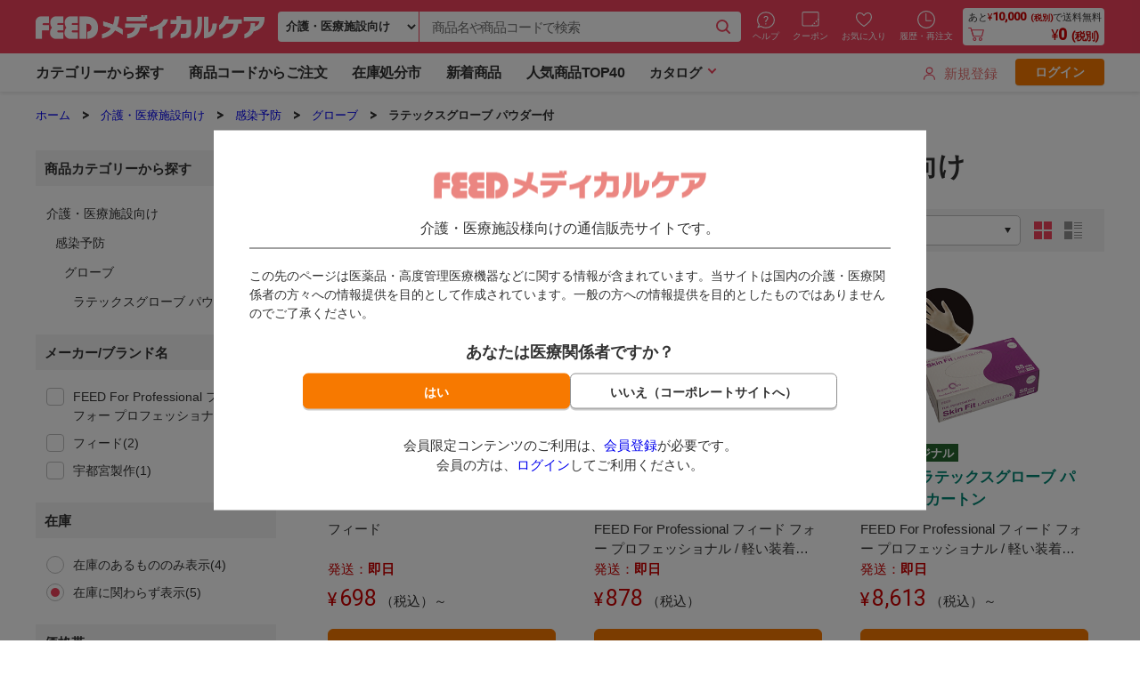

--- FILE ---
content_type: text/html;charset=UTF-8
request_url: https://medical-care.feed.jp/catalog/medical-care/category/101011/
body_size: 76131
content:
<!DOCTYPE html>
<html lang="ja" prefix="og: http://ogp.me/ns#">
<head>
<meta charset="UTF-8" />
<title>【FEED メディカルケア】ラテックスグローブ パウダー付の通販｜介護・医療施設向け用品</title>
<meta name="format-detection" content="telephone=no" />
<meta name="viewport" content="width=device-width, maximum-scale=1.0, minimum-scale=0.5,user-scalable=yes,initial-scale=1.0">
<meta property="og:type" content="article">
<meta property="og:title" content="【FEED メディカルケア】ラテックスグローブ パウダー付の通販｜介護・医療施設向け用品"><meta property="og:image" content="https://medical-care.feed.jp/contents/shop/medical/images/ogp.png"><meta property="og:url" content="https://medical-care.feed.jp/catalog/medical-care/category/101011/"><meta property="og:site_name" content="【FEED メディカルケア】"><meta property="og:description" content="介護施設・クリニック向け通販のフィードです。リーズナブルなグローブ、マスク、おむつなどの消耗品や、洗浄・消毒剤などを中心に介護用品や医療用品を幅広くご提供しております。"><link rel="shortcut icon" href="/contents/shop/medical/favicon.ico" />

<link type="text/css" rel="stylesheet" href="/contents/shop/medical/css/feed_medical.css" />

<link type="text/css" rel="stylesheet" href="/contents/css/fontawesome/css/all.min.css" />
<link type="text/css" rel="stylesheet" href="/contents/css/fontawesome/css/v4-shims.min.css" />
<link type="text/css" rel="stylesheet" href="/contents/css/common/icomoon.css" />
<link type="text/css" rel="stylesheet" href="/contents/css/common/common.css" />
<link type="text/css" rel="stylesheet" href="/contents/common/css/feed.css" />

<link type="text/css" rel="stylesheet" href="/contents/common/css/users-transfer.css" />
<link type="text/css" rel="stylesheet" href="/contents/css/lib/swiper.min.css" />
<link type="text/css" rel="stylesheet" href="/contents/common/css/goodsList.css">
<link type="text/css" rel="stylesheet" href="/contents/common/css/feed_goodsList.css">
<link type="text/css" rel="stylesheet" href="/contents/shop/medical/css/goodsList.css">
<link type="text/css" rel="stylesheet" href="/contents/shop/medical/css/feed_goodsList.css">
<link type="text/css" rel="stylesheet" href="/contents/css/lib/swiper.min.css" />
<link type="text/css" rel="stylesheet" href="/contents/css/item/GoodsList.css?var=20260119_test" />
<link type="text/css" rel="stylesheet" href="/contents/css/GoodsList.css?var=20260119_test" />

<link type="text/css" rel="stylesheet" href="/contents/common/css/shop.common.css?var=20260119_test" />
<link type="text/css" rel="stylesheet" href="/contents/shop/medical/css/style.css?var=20260119_test" />
<script>
var isLogin=false;
</script>
<script src="/contents/common/js/feed.js"></script>
<script src="/contents/jquery/js/jquery.min.js"></script>
<script src="/contents/jquery/js/jquery-ui.min_eltexCustomize.js"></script>
<script src="/contents/jquery/js/jquery-ui-timepicker-addon_eltexCustomize.js"></script>
<script src="/contents/jquery/js/jquery.ui.datepicker-ja.js"></script>
<script src="/contents/js/common/multipleRequestsControl.js"></script>

<script src="/contents/js/lib/swiper.min.js"></script>
<script src="/contents/shop/medical/js/feed_medical.js"></script>

<script src="/contents/js/standard.js?var=20260119_test"></script>
<script src="/contents/js/eltex.standard.js?var=20260119_test"></script>

<script src="/contents/shop/medical/js/goodsList.js?var=20260119_test" /></script>

<meta name="keywords" content="介護,医療,用品,材料,機器,車いす,介護ベッド,リハビリ,フィード,通販" />
<meta name="description" content="介護施設・クリニック向け通販のフィードです。リーズナブルなグローブ、マスク、おむつなどの消耗品や、洗浄・消毒剤などを中心に介護用品や医療用品を幅広くご提供しております。" />
<link rel="canonical" href="https://medical-care.feed.jp/catalog/medical-care/category/101011/" /><link rel="stylesheet" type="text/css" href="/contents/common/resource/css/slick/slick.css?v=202303131506">
<link rel="stylesheet" type="text/css" href="/contents/common/resource/css/slick/slick-theme.css?v=202303131506">
<script src="/contents/common/js/refineMetaDescription.js"></script><script>
	var _scq = _scq || [];
	

//	_scq.push(['_setDebug','true']);	//debugモード
 _scq.push(['_setSecureCookie', true]);
 _scq.push(['_setUseCookieBypass', true]);
 </script>
<script>
		_scq.push(['_setCustomField', 1, '']);
		</script>
	<script>
	//for scinable reccomend
	_scq.push(['_trackPageview']);
var _host = 'intelligence640.eltex.co.jp';
	(function() {
	var sc = document.createElement('script'); sc.type = 'text/javascript'; sc.async = true;
	sc.src = ('https:' == document.location.protocol ? 'https://' : 'http://')  + _host + '/js/sc.js';
	var s = document.getElementsByTagName('script')[0]; s.parentNode.insertBefore(sc, s);
	})();
	</script>
<script>(function(w,d,s,l,i){w[l]=w[l]||[];w[l].push({'gtm.start':
new Date().getTime(),event:'gtm.js'});var f=d.getElementsByTagName(s)[0],
j=d.createElement(s),dl=l!='dataLayer'?'&l='+l:'';j.async=true;j.src=
'https://www.googletagmanager.com/gtm.js?id='+i+dl;f.parentNode.insertBefore(j,f);
})(window,document,'script','dataLayer','GTM-TBBBF3');</script>
<script>
  window.dataLayer = window.dataLayer || [];

  
  dataLayer.push({'user_id': '', 'login': 'no', 'user_type': '', 'event': 'loginready'});
  

function gtag(){dataLayer.push(arguments);}
  gtag('js', new Date());

  gtag('config', '');
  </script>
<script type='text/javascript'>
	(function() {
	var s = document.createElement('script');
	s.type = 'text/javascript';
	s.async = true;
	s.src = "https://bvr.ast.snva.jp/beaver.js?reco_compatible=true&reco_k=X08MapP2EHyxO&reco_sna_host=r7.snva.jp&serial=e39dcec9-64cb-4614-8835-8007a34a9ee2";
	var x = document.getElementsByTagName('script')[0];
	window.recoConstructer = function (data) {
		window._sna_dam = window._sna_dam || [];
		if (window.__snahost != null) {
		window._sna_dam.push(['reco:snaHost', window.__snahost]);
		}
		window._sna_dam.push(["reco:recoConstructerArgs", data]);
	};
	window.apiSetCtr = function (item_code, tmpl, link, k) {
		if (window.__snahost != null) {
		window._sna_dam.push(['reco:snaHost', window.__snahost]);
		}
		window._sna_dam.push(["reco:apiSetCtrArgs", {
		itemCode: item_code,
		tmpl: tmpl,
		link: link.href
		}]);
	};
	x.parentNode.insertBefore(s, x);
	})();
	var _sna_dam = _sna_dam || [];
</script>
<script type="text/javascript" src="/contents/js/lib/Rtoasterelt.js"></script>
<script type="text/javascript">
var _rta = 'RTA-dccc-1de904ec1d8d';
		Rtoaster.init(_rta);

			Rtoaster.track();
		
		Rtoaster.item();
	</script>
<!-- カテゴリアイコン用にcss定義 -->
<style>

.categoryList ul li a .categoryName.icon_0160:before,
.sameCategory_list03 li a.icon_0160:before {
    background-image: url(/contents/shop/medical/images/icon_0160.svg);
}
		
.categoryList ul li a .categoryName.icon_0162:before,
.sameCategory_list03 li a.icon_0162:before {
    background-image: url(/contents/shop/medical/images/icon_0162.svg);
}
		
.categoryList ul li a .categoryName.icon_0164:before,
.sameCategory_list03 li a.icon_0164:before {
    background-image: url(/contents/shop/medical/images/icon_0164.svg);
}
		
.categoryList ul li a .categoryName.icon_0166:before,
.sameCategory_list03 li a.icon_0166:before {
    background-image: url(/contents/shop/medical/images/icon_0166.svg);
}
		
.categoryList ul li a .categoryName.icon_0168:before,
.sameCategory_list03 li a.icon_0168:before {
    background-image: url(/contents/shop/medical/images/icon_0168.svg);
}
		
.categoryList ul li a .categoryName.icon_0190:before,
.sameCategory_list03 li a.icon_0190:before {
    background-image: url(/contents/shop/medical/images/icon_0190.svg);
}
		
.categoryList ul li a .categoryName.icon_0210:before,
.sameCategory_list03 li a.icon_0210:before {
    background-image: url(/contents/shop/medical/images/icon_0210.svg);
}
		
.categoryList ul li a .categoryName.icon_0215:before,
.sameCategory_list03 li a.icon_0215:before {
    background-image: url(/contents/shop/medical/images/icon_0215.svg);
}
		
.categoryList ul li a .categoryName.icon_0220:before,
.sameCategory_list03 li a.icon_0220:before {
    background-image: url(/contents/shop/medical/images/icon_0220.svg);
}
		
.categoryList ul li a .categoryName.icon_0225:before,
.sameCategory_list03 li a.icon_0225:before {
    background-image: url(/contents/shop/medical/images/icon_0225.svg);
}
		
.categoryList ul li a .categoryName.icon_0230:before,
.sameCategory_list03 li a.icon_0230:before {
    background-image: url(/contents/shop/medical/images/icon_0230.svg);
}
		
.categoryList ul li a .categoryName.icon_0235:before,
.sameCategory_list03 li a.icon_0235:before {
    background-image: url(/contents/shop/medical/images/icon_0235.svg);
}
		
.categoryList ul li a .categoryName.icon_0240:before,
.sameCategory_list03 li a.icon_0240:before {
    background-image: url(/contents/shop/medical/images/icon_0240.svg);
}
		
.categoryList ul li a .categoryName.icon_0245:before,
.sameCategory_list03 li a.icon_0245:before {
    background-image: url(/contents/shop/medical/images/icon_0245.svg);
}
		
.categoryList ul li a .categoryName.icon_0250:before,
.sameCategory_list03 li a.icon_0250:before {
    background-image: url(/contents/shop/medical/images/icon_0250.svg);
}
		
.categoryList ul li a .categoryName.icon_0255:before,
.sameCategory_list03 li a.icon_0255:before {
    background-image: url(/contents/shop/medical/images/icon_0255.svg);
}
		
.categoryList ul li a .categoryName.icon_0260:before,
.sameCategory_list03 li a.icon_0260:before {
    background-image: url(/contents/shop/medical/images/icon_0260.svg);
}
		
.categoryList ul li a .categoryName.icon_0265:before,
.sameCategory_list03 li a.icon_0265:before {
    background-image: url(/contents/shop/medical/images/icon_0265.svg);
}
		
.categoryList ul li a .categoryName.icon_0269:before,
.sameCategory_list03 li a.icon_0269:before {
    background-image: url(/contents/shop/medical/images/icon_0269.svg);
}
		
.categoryList ul li a .categoryName.icon_0275:before,
.sameCategory_list03 li a.icon_0275:before {
    background-image: url(/contents/shop/medical/images/icon_0275.svg);
}
		</style>
<!--google構造化データscript終了-->
</head>

<body id="GoodsList" onload="initBody();">










<noscript><iframe src="https://www.googletagmanager.com/ns.html?id=GTM-TBBBF3" height="0" width="0" style="display:none;visibility:hidden"></iframe></noscript>



<!-- 共通タグなどをセット -->









<script>
function thisModalClose(){
	var modal = document.getElementById('addCartModal');
	if (modal != undefined && event.target.closest('#addCartModalContent') === null) {
		modal.style.display = 'none';
	}
}
</script>

<div id="commonModal" class="modal contents" style="display: none">
        <div id="commonModalContent" class="commonModalContent modal-content">
            <div class="commonModalBody modal-body goodsItem">
				<p class="modalText" id="commonModalText"></p>
                <div class="btnWrap">

                    <input type="button" id="commonModalCloseBtn" class="btn commonModalCloseBtn" value="閉じる">
                    <input type="button" id="commonModalNextBtn" class="btn commonModalGoCartBtn" value="">
                </div>
            </div>
        </div>
    </div>



    <div id="firstAccessModal" class="modal contents">
        <div id="firstAccessModalContent" class="firstAccessModalContent modal-content">
            <div class="firstAccessModalBody modal-body goodsItem">
                
                <div style="border-bottom: solid 1px #434343; margin-bottom: 20px;"><h1 style="margin-bottom: 16px;"><img src="/contents/common/img/logo-medical.png" alt="FEEDメディカルケア" style="max-width: 100%;"></h1><p style="font-size: 16px; padding-bottom: 10px;">介護・医療施設様向けの通信販売サイトです。</p></div>
<p style="font-size:14px;text-align:left">この先のページは医薬品・高度管理医療機器などに関する情報が含まれています。当サイトは国内の介護・医療関係者の方々への情報提供を目的として作成されています。一般の方への情報提供を目的としたものではありませんのでご了承ください。</p>
                <div class="textAreYou">あなたは医療関係者ですか？</div>
                <div class="areYouBtnWrap">
                    <input type="button" id="firstAccessModalYesBtn" class="btn btn_orange firstAccessModalYesBtn" value="はい">
                    <input type="button" id="firstAccessModalNoBtn" class="btn firstAccessModalNoBtn" value="いいえ（コーポレートサイトへ）">
                </div>
                
                <!--includeParts FirstAccessBottom -->会員限定コンテンツのご利用は、<a href="/MemberRegister.jsp">会員登録</a>が必要です。<br>
会員の方は、<a href="/Login.jsp">ログイン</a>してご利用ください。<span style='display:none;' class='debugPagePartsNumber'>2635</span>
            </div>
        </div>
    </div>
<div id="wrap">
<div class="headerCoupon" style="display: none;">
        <div class="headerInner headerInnerCoupon">
            <div class="headerFlex">
                <div class="headerSpeechBubble">
                    <p>本日限定<br>
                    <span class="headerLimit">あと</span><span class="headerTime"></span><span class="headerUnit">時間</span></p>
                </div>
                <div class="headerText dispBlockSp">
                    <p class="fontSize16">今日の日替わり割引クーポンは<br class="pc_hide">
                        <span class="headerEmphasis">円</span>
                        <span class="headerOff">OFF</span>
                    </p>
                    <div class="headerBtnArea">
                        <div class="headerBtn"><a id="headerCouponBtnRef" href="#" data-click-category="100ヘッダー" data-click-content="クリックしてクーポンを獲得ボタン_20231201">クリックしてクーポンを獲得</a></div>
                    </div>
                </div>
            </div>
        </div>
    </div>
    <header class="header">
        <div class="headerMain ">
            <div class="headerInner">
            <button class="mobileMenu pc_hide" type="button"></button>
            <h1 class="headerLogo"> <a href="/" data-click-category="100ヘッダー" data-click-content="FEEDロゴボタン_20231201"><img src="/contents/shop/medical/images/logo.png" alt="【FEED メディカルケア】"></a> </h1>
            <div class="headerCart">
                    <a href="/Cart.jsp"
                        data-click-category="100ヘッダー"
                        data-click-content="カートボタン_20231201"
                        class="headerCartLink"
                        style="pointer-events: none;">
                        <p class="headerFreeShipping" style="display:none;">送料無料</p>
                        <p class="headerFreeCountdown" style="display:none;">あと<span class="headerUnit">&yen;</span><span class="headerPrice"></span><span class="headerExcludeTax">(税別)</span>で送料無料</p>
                        <p class="headerTotal"><span class="headerCartCount" style="display:none;"></span><span class="headerUnit">&yen;</span> <span class="headerPrice">0</span><span class="headerExcludeTax">(税別)</span> </p>
                    </a>
                </div>
                <div class="headerSearchForm">
                    <form id="js_form" action="/search/?" method="get">
                    <div class="headerSearch">
                        <select class="headerSelect" name="b" onchange="syncSelect(this)">
                        <option selected value="medical-care">介護・医療施設向け</option>
                            <option  value="medical">クリニック・病院向け</option>
                            </select>
                        
                        <select class="headerSelect_suggest" name="suggestBusinnes"  id="js_business_category" style="display:none;">
                        <option selected value="N" data-front="medical-care">medical-care</option>
                        <option  value="M" data-front="medical">medical</option>
                        </select>
                        
                        <input type="hidden" name="page" value="1" />
                        <input type="hidden" name="newsearch" value="true" />
                        <input type="hidden" name="searchType" value="2" />
                        <script src="//feed-medical-new-f-s.snva.jp/~feed_medical_new/?action=template&name=suggest_v3_tags&out=html_append"></script>
                            <script defer>
var categoryTree = [
	
			{
				"name" : "検体検査",
				"path" : "/catalog/medical/category/60/"
			},
		
			{
				"name" : "検体検査:血液検査",
				"path" : "/catalog/medical/category/6010/"
			},
		
			{
				"name" : "検体検査:血液検査:採血管/毛細管",
				"path" : "/catalog/medical/category/601011/"
			},
		
			{
				"name" : "白衣・メディカルウェア・ユニフォーム:カーディガン:ユニセックス男女兼用カーディガン",
				"path" : "/catalog/medical-care/category/696521/"
			},
		
			{
				"name" : "白衣・メディカルウェア・ユニフォーム:リカバリーウェア",
				"path" : "/catalog/medical-care/category/6996/"
			},
		
			{
				"name" : "白衣・メディカルウェア・ユニフォーム:リカバリーウェア:リカバリーウェア",
				"path" : "/catalog/medical-care/category/699601/"
			},
		
			{
				"name" : "検体検査:血液検査:真空採血管",
				"path" : "/catalog/medical/category/601012/"
			},
		
			{
				"name" : "検体検査:血液検査:血液ガス測定用サンプラー",
				"path" : "/catalog/medical/category/601013/"
			},
		
			{
				"name" : "検体検査:尿検査",
				"path" : "/catalog/medical/category/6015/"
			},
		
			{
				"name" : "診断用品",
				"path" : "/catalog/medical/category/62/"
			},
		
			{
				"name" : "検体検査:血液検査:採血ブレイド",
				"path" : "/catalog/medical/category/601014/"
			},
		
			{
				"name" : "検体検査:血液検査:血糖測定器",
				"path" : "/catalog/medical/category/601015/"
			},
		
			{
				"name" : "検体検査:体外診断用医薬品",
				"path" : "/catalog/medical/category/6020/"
			},
		
			{
				"name" : "処置用品",
				"path" : "/catalog/medical/category/64/"
			},
		
			{
				"name" : "検体検査:血液検査:血糖測定器(医薬品)",
				"path" : "/catalog/medical/category/601016/"
			},
		
			{
				"name" : "検体検査:血液検査:血中尿素窒素検査",
				"path" : "/catalog/medical/category/601017/"
			},
		
			{
				"name" : "検体検査:理化学関連",
				"path" : "/catalog/medical/category/6030/"
			},
		
			{
				"name" : "インスツルメント",
				"path" : "/catalog/medical/category/66/"
			},
		
			{
				"name" : "検体検査:血液検査:採血関連器具",
				"path" : "/catalog/medical/category/601018/"
			},
		
			{
				"name" : "検体検査:血液検査:血液検査関連用品",
				"path" : "/catalog/medical/category/601090/"
			},
		
			{
				"name" : "診断用品:診断用器具",
				"path" : "/catalog/medical/category/6210/"
			},
		
			{
				"name" : "施設備品",
				"path" : "/catalog/medical/category/68/"
			},
		
			{
				"name" : "検体検査:尿検査:尿検査試験紙",
				"path" : "/catalog/medical/category/601511/"
			},
		
			{
				"name" : "検体検査:尿検査:検尿カップ",
				"path" : "/catalog/medical/category/601512/"
			},
		
			{
				"name" : "診断用品:心電図用品",
				"path" : "/catalog/medical/category/6220/"
			},
		
			{
				"name" : "医薬品",
				"path" : "/catalog/medical/category/90/"
			},
		
			{
				"name" : "検体検査:尿検査:採尿管",
				"path" : "/catalog/medical/category/601513/"
			},
		
			{
				"name" : "検体検査:尿検査:尿検査関連用品",
				"path" : "/catalog/medical/category/601590/"
			},
		
			{
				"name" : "診断用品:超音波検査用品",
				"path" : "/catalog/medical/category/6230/"
			},
		
			{
				"name" : "感染予防",
				"path" : "/catalog/medical-care/category/10/"
			},
		
			{
				"name" : "検体検査:体外診断用医薬品:インフルエンザウイルスキット",
				"path" : "/catalog/medical/category/602011/"
			},
		
			{
				"name" : "検体検査:体外診断用医薬品:アデノウイルスキット",
				"path" : "/catalog/medical/category/602012/"
			},
		
			{
				"name" : "診断用品:X線撮影用品",
				"path" : "/catalog/medical/category/6240/"
			},
		
			{
				"name" : "おむつ・トイレ用品",
				"path" : "/catalog/medical-care/category/15/"
			},
		
			{
				"name" : "検体検査:体外診断用医薬品:ロタウイルスキット",
				"path" : "/catalog/medical/category/602013/"
			},
		
			{
				"name" : "検体検査:体外診断用医薬品:RSウイルスキット",
				"path" : "/catalog/medical/category/602014/"
			},
		
			{
				"name" : "診断用品:産婦人科/小児科",
				"path" : "/catalog/medical/category/6250/"
			},
		
			{
				"name" : "生活用品・消耗品",
				"path" : "/catalog/medical-care/category/20/"
			},
		
			{
				"name" : "検体検査:体外診断用医薬品:妊娠検査試薬",
				"path" : "/catalog/medical/category/602015/"
			},
		
			{
				"name" : "検体検査:体外診断用医薬品:A群β溶血連鎖球菌抗原キット",
				"path" : "/catalog/medical/category/602016/"
			},
		
			{
				"name" : "診断用品:眼科",
				"path" : "/catalog/medical/category/6260/"
			},
		
			{
				"name" : "入浴・清拭",
				"path" : "/catalog/medical-care/category/25/"
			},
		
			{
				"name" : "検体検査:体外診断用医薬品:尿中肺炎球菌莢膜抗原キット",
				"path" : "/catalog/medical/category/602017/"
			},
		
			{
				"name" : "検体検査:体外診断用医薬品:ヘリコバクター・ピロリキット",
				"path" : "/catalog/medical/category/602018/"
			},
		
			{
				"name" : "診断用品:診察室用品",
				"path" : "/catalog/medical/category/6270/"
			},
		
			{
				"name" : "洗浄・消毒",
				"path" : "/catalog/medical-care/category/30/"
			},
		
			{
				"name" : "検体検査:体外診断用医薬品:レジオネラキット",
				"path" : "/catalog/medical/category/602019/"
			},
		
			{
				"name" : "検体検査:体外診断用医薬品:前立腺特異抗原キット",
				"path" : "/catalog/medical/category/602020/"
			},
		
			{
				"name" : "診断用品:検査用品",
				"path" : "/catalog/medical/category/6280/"
			},
		
			{
				"name" : "衛生材料",
				"path" : "/catalog/medical-care/category/35/"
			},
		
			{
				"name" : "検体検査:体外診断用医薬品:特異的IgE測定試薬",
				"path" : "/catalog/medical/category/602021/"
			},
		
			{
				"name" : "検体検査:体外診断用医薬品:自己検査用グルコースキット",
				"path" : "/catalog/medical/category/602022/"
			},
		
			{
				"name" : "処置用品:シリンジ",
				"path" : "/catalog/medical/category/6410/"
			},
		
			{
				"name" : "食事用品",
				"path" : "/catalog/medical-care/category/40/"
			},
		
			{
				"name" : "検体検査:体外診断用医薬品:体外診断用医薬品関連用品",
				"path" : "/catalog/medical/category/602090/"
			},
		
			{
				"name" : "検体検査:理化学関連:マイクロチューブ",
				"path" : "/catalog/medical/category/603011/"
			},
		
			{
				"name" : "処置用品:注射針",
				"path" : "/catalog/medical/category/6420/"
			},
		
			{
				"name" : "口腔ケア",
				"path" : "/catalog/medical-care/category/45/"
			},
		
			{
				"name" : "検体検査:理化学関連:試験管",
				"path" : "/catalog/medical/category/603012/"
			},
		
			{
				"name" : "検体検査:理化学関連:チューブラック",
				"path" : "/catalog/medical/category/603013/"
			},
		
			{
				"name" : "処置用品:輸液/輸血",
				"path" : "/catalog/medical/category/6430/"
			},
		
			{
				"name" : "診察・処置",
				"path" : "/catalog/medical-care/category/50/"
			},
		
			{
				"name" : "検体検査:理化学関連:スライドガラス",
				"path" : "/catalog/medical/category/603014/"
			},
		
			{
				"name" : "検体検査:理化学関連:カバーガラス",
				"path" : "/catalog/medical/category/603015/"
			},
		
			{
				"name" : "処置用品:気管チューブ",
				"path" : "/catalog/medical/category/6438/"
			},
		
			{
				"name" : "ベッド関連用品",
				"path" : "/catalog/medical-care/category/55/"
			},
		
			{
				"name" : "検体検査:理化学関連:スライドガラス・カバーガラス関連用品",
				"path" : "/catalog/medical/category/603016/"
			},
		
			{
				"name" : "検体検査:理化学関連:細胞固定材",
				"path" : "/catalog/medical/category/603017/"
			},
		
			{
				"name" : "処置用品:縫合",
				"path" : "/catalog/medical/category/6440/"
			},
		
			{
				"name" : "歩行・移動用品",
				"path" : "/catalog/medical-care/category/60/"
			},
		
			{
				"name" : "検体検査:理化学関連:シャーレ",
				"path" : "/catalog/medical/category/603018/"
			},
		
			{
				"name" : "検体検査:理化学関連:ピックアップスティック",
				"path" : "/catalog/medical/category/603019/"
			},
		
			{
				"name" : "処置用品:産婦人科/小児科",
				"path" : "/catalog/medical/category/6450/"
			},
		
			{
				"name" : "施設備品",
				"path" : "/catalog/medical-care/category/65/"
			},
		
			{
				"name" : "検体検査:理化学関連:ピペット",
				"path" : "/catalog/medical/category/603020/"
			},
		
			{
				"name" : "検体検査:理化学関連:アルコールランプ",
				"path" : "/catalog/medical/category/603021/"
			},
		
			{
				"name" : "処置用品:眼科",
				"path" : "/catalog/medical/category/6460/"
			},
		
			{
				"name" : "白衣・メディカルウェア・ユニフォーム",
				"path" : "/catalog/medical-care/category/69/"
			},
		
			{
				"name" : "検体検査:理化学関連:標本用品",
				"path" : "/catalog/medical/category/603022/"
			},
		
			{
				"name" : "検体検査:理化学関連:顕微鏡",
				"path" : "/catalog/medical/category/603023/"
			},
		
			{
				"name" : "処置用品:皮膚科/耳鼻咽喉科",
				"path" : "/catalog/medical/category/6470/"
			},
		
			{
				"name" : "リハビリ・レクリエーション",
				"path" : "/catalog/medical-care/category/75/"
			},
		
			{
				"name" : "検体検査:理化学関連:理化学関連用品",
				"path" : "/catalog/medical/category/603090/"
			},
		
			{
				"name" : "診断用品:診断用器具:検眼鏡",
				"path" : "/catalog/medical/category/621011/"
			},
		
			{
				"name" : "処置用品:整形外科",
				"path" : "/catalog/medical/category/6471/"
			},
		
			{
				"name" : "診断用品:診断用器具:検耳鏡",
				"path" : "/catalog/medical/category/621012/"
			},
		
			{
				"name" : "診断用品:診断用器具:鼻鏡",
				"path" : "/catalog/medical/category/621013/"
			},
		
			{
				"name" : "処置用品:外科材料",
				"path" : "/catalog/medical/category/6472/"
			},
		
			{
				"name" : "診断用品:診断用器具:皮膚拡大鏡",
				"path" : "/catalog/medical/category/621014/"
			},
		
			{
				"name" : "診断用品:診断用器具:痛覚計",
				"path" : "/catalog/medical/category/621015/"
			},
		
			{
				"name" : "処置用品:診察室用品",
				"path" : "/catalog/medical/category/6480/"
			},
		
			{
				"name" : "診断用品:診断用器具:角度計",
				"path" : "/catalog/medical/category/621016/"
			},
		
			{
				"name" : "診断用品:診断用器具:拡大鏡(ルーペ)/眼鏡タイプ",
				"path" : "/catalog/medical/category/621017/"
			},
		
			{
				"name" : "インスツルメント:メス",
				"path" : "/catalog/medical/category/6610/"
			},
		
			{
				"name" : "診断用品:診断用器具:開創・開孔用器具",
				"path" : "/catalog/medical/category/621018/"
			},
		
			{
				"name" : "診断用品:診断用器具:舌圧子",
				"path" : "/catalog/medical/category/621025/"
			},
		
			{
				"name" : "インスツルメント:剪刀/はさみ",
				"path" : "/catalog/medical/category/6620/"
			},
		
			{
				"name" : "診断用品:診断用器具:診断関連用品",
				"path" : "/catalog/medical/category/621090/"
			},
		
			{
				"name" : "診断用品:心電図用品:電極",
				"path" : "/catalog/medical/category/622011/"
			},
		
			{
				"name" : "インスツルメント:ピンセット",
				"path" : "/catalog/medical/category/6630/"
			},
		
			{
				"name" : "診断用品:心電図用品:電極(ディスポーザブル)",
				"path" : "/catalog/medical/category/622012/"
			},
		
			{
				"name" : "診断用品:心電図用品:心電計電極用ディスポパット",
				"path" : "/catalog/medical/category/622013/"
			},
		
			{
				"name" : "インスツルメント:鉗子",
				"path" : "/catalog/medical/category/6640/"
			},
		
			{
				"name" : "診断用品:心電図用品:心電図検査用記録紙",
				"path" : "/catalog/medical/category/622014/"
			},
		
			{
				"name" : "診断用品:心電図用品:心電図関連用品",
				"path" : "/catalog/medical/category/622090/"
			},
		
			{
				"name" : "インスツルメント:持針器",
				"path" : "/catalog/medical/category/6650/"
			},
		
			{
				"name" : "診断用品:超音波検査用品:超音波用ゼリー(ウルトラサウンドジェル)",
				"path" : "/catalog/medical/category/623011/"
			},
		
			{
				"name" : "診断用品:超音波検査用品:超音波用プローブカバー",
				"path" : "/catalog/medical/category/623012/"
			},
		
			{
				"name" : "インスツルメント:インスツルメント用品",
				"path" : "/catalog/medical/category/6680/"
			},
		
			{
				"name" : "診断用品:超音波検査用品:超音波用ビデオプリンター用紙",
				"path" : "/catalog/medical/category/623013/"
			},
		
			{
				"name" : "診断用品:超音波検査用品:超音波関連用品",
				"path" : "/catalog/medical/category/623090/"
			},
		
			{
				"name" : "インスツルメント:滅菌器",
				"path" : "/catalog/medical/category/6681/"
			},
		
			{
				"name" : "施設備品:ベビーケア用品",
				"path" : "/catalog/medical/category/6810/"
			},
		
			{
				"name" : "診断用品:X線撮影用品:X線フィルム",
				"path" : "/catalog/medical/category/624011/"
			},
		
			{
				"name" : "診断用品:X線撮影用品:現像液/定着液",
				"path" : "/catalog/medical/category/624012/"
			},
		
			{
				"name" : "施設備品:ペイシェントケア用品",
				"path" : "/catalog/medical/category/6820/"
			},
		
			{
				"name" : "診断用品:X線撮影用品:現像機クリーナー",
				"path" : "/catalog/medical/category/624013/"
			},
		
			{
				"name" : "診断用品:X線撮影用品:しみ抜き液",
				"path" : "/catalog/medical/category/624014/"
			},
		
			{
				"name" : "施設備品:与薬/調剤",
				"path" : "/catalog/medical/category/6830/"
			},
		
			{
				"name" : "診断用品:X線撮影用品:カセッテ(増感紙)",
				"path" : "/catalog/medical/category/624015/"
			},
		
			{
				"name" : "診断用品:X線撮影用品:シャウカステン",
				"path" : "/catalog/medical/category/624016/"
			},
		
			{
				"name" : "施設備品:学術/教育",
				"path" : "/catalog/medical/category/6840/"
			},
		
			{
				"name" : "診断用品:X線撮影用品:X線フィルムマーカー",
				"path" : "/catalog/medical/category/624017/"
			},
		
			{
				"name" : "診断用品:X線撮影用品:放射線防護用手袋",
				"path" : "/catalog/medical/category/624090/"
			},
		
			{
				"name" : "施設備品:カルテ用品",
				"path" : "/catalog/medical/category/6850/"
			},
		
			{
				"name" : "診断用品:産婦人科/小児科:内視鏡(膣鏡)",
				"path" : "/catalog/medical/category/625011/"
			},
		
			{
				"name" : "診断用品:産婦人科/小児科:産婦人科用診察器具",
				"path" : "/catalog/medical/category/625012/"
			},
		
			{
				"name" : "施設備品:その他の設備備品",
				"path" : "/catalog/medical/category/6860/"
			},
		
			{
				"name" : "診断用品:産婦人科/小児科:赤ちゃん用診断・計測機器",
				"path" : "/catalog/medical/category/625013/"
			},
		
			{
				"name" : "診断用品:産婦人科/小児科:小児科用アクセサリー",
				"path" : "/catalog/medical/category/625014/"
			},
		
			{
				"name" : "医薬品:中枢神経系用薬",
				"path" : "/catalog/medical/category/9010/"
			},
		
			{
				"name" : "診断用品:産婦人科/小児科:産婦人科/小児科関連用品",
				"path" : "/catalog/medical/category/625090/"
			},
		
			{
				"name" : "診断用品:眼科:視力表/色覚検査表/視野検査用紙",
				"path" : "/catalog/medical/category/626011/"
			},
		
			{
				"name" : "医薬品:末梢神経系用薬",
				"path" : "/catalog/medical/category/9014/"
			},
		
			{
				"name" : "診断用品:眼科:検眼用品",
				"path" : "/catalog/medical/category/626012/"
			},
		
			{
				"name" : "診断用品:眼科:患者向け説明用資料",
				"path" : "/catalog/medical/category/626013/"
			},
		
			{
				"name" : "医薬品:循環器官用薬",
				"path" : "/catalog/medical/category/9018/"
			},
		
			{
				"name" : "診断用品:眼科:マイクロスカルペル(スカルペル)",
				"path" : "/catalog/medical/category/626014/"
			},
		
			{
				"name" : "診断用品:眼科:眼科用診察検査品",
				"path" : "/catalog/medical/category/626090/"
			},
		
			{
				"name" : "医薬品:呼吸器官用薬",
				"path" : "/catalog/medical/category/9022/"
			},
		
			{
				"name" : "診断用品:診察室用品:体重計",
				"path" : "/catalog/medical/category/627011/"
			},
		
			{
				"name" : "診断用品:診察室用品:身長計",
				"path" : "/catalog/medical/category/627012/"
			},
		
			{
				"name" : "医薬品:消化器官用薬",
				"path" : "/catalog/medical/category/9026/"
			},
		
			{
				"name" : "診断用品:診察室用品:体温計",
				"path" : "/catalog/medical/category/627013/"
			},
		
			{
				"name" : "診断用品:診察室用品:ピークフローメーター",
				"path" : "/catalog/medical/category/627014/"
			},
		
			{
				"name" : "医薬品:ホルモン剤",
				"path" : "/catalog/medical/category/9030/"
			},
		
			{
				"name" : "診断用品:診察室用品:検診衣",
				"path" : "/catalog/medical/category/627015/"
			},
		
			{
				"name" : "診断用品:診察室用品:検診用パンツ",
				"path" : "/catalog/medical/category/627016/"
			},
		
			{
				"name" : "医薬品:泌尿生殖器官及び肛門用薬",
				"path" : "/catalog/medical/category/9034/"
			},
		
			{
				"name" : "診断用品:診察室用品:ペーパーエプロン",
				"path" : "/catalog/medical/category/627019/"
			},
		
			{
				"name" : "診断用品:診察室用品:吸水シート",
				"path" : "/catalog/medical/category/627020/"
			},
		
			{
				"name" : "医薬品:ビタミン剤",
				"path" : "/catalog/medical/category/9038/"
			},
		
			{
				"name" : "診断用品:診察室用品:内視鏡用パンツ",
				"path" : "/catalog/medical/category/627021/"
			},
		
			{
				"name" : "診断用品:診察室用品:注射台/上肢台",
				"path" : "/catalog/medical/category/627022/"
			},
		
			{
				"name" : "医薬品:血液体液用薬",
				"path" : "/catalog/medical/category/9042/"
			},
		
			{
				"name" : "診断用品:診察室用品:キドニートレイ",
				"path" : "/catalog/medical/category/627023/"
			},
		
			{
				"name" : "診断用品:診察室用品:薬瓶",
				"path" : "/catalog/medical/category/627024/"
			},
		
			{
				"name" : "医薬品:その他の代謝性医薬品",
				"path" : "/catalog/medical/category/9046/"
			},
		
			{
				"name" : "診断用品:診察室用品:診察室関連用品",
				"path" : "/catalog/medical/category/627090/"
			},
		
			{
				"name" : "診断用品:検査用品:潤滑剤",
				"path" : "/catalog/medical/category/628010/"
			},
		
			{
				"name" : "医薬品:腫瘍用薬",
				"path" : "/catalog/medical/category/9047/"
			},
		
			{
				"name" : "処置用品:シリンジ:シリンジ",
				"path" : "/catalog/medical/category/641011/"
			},
		
			{
				"name" : "処置用品:シリンジ:シリンジ(注射針付)",
				"path" : "/catalog/medical/category/641012/"
			},
		
			{
				"name" : "医薬品:アレルギー用薬",
				"path" : "/catalog/medical/category/9050/"
			},
		
			{
				"name" : "処置用品:シリンジ:シリンジ(インスリン用)",
				"path" : "/catalog/medical/category/641013/"
			},
		
			{
				"name" : "処置用品:シリンジ:その他のシリンジ",
				"path" : "/catalog/medical/category/641014/"
			},
		
			{
				"name" : "医薬品:抗生物質製剤",
				"path" : "/catalog/medical/category/9054/"
			},
		
			{
				"name" : "処置用品:シリンジ:注射器トレー・スタンド",
				"path" : "/catalog/medical/category/641015/"
			},
		
			{
				"name" : "処置用品:シリンジ:シリンジ関連用品",
				"path" : "/catalog/medical/category/641090/"
			},
		
			{
				"name" : "医薬品:化学療法剤",
				"path" : "/catalog/medical/category/9058/"
			},
		
			{
				"name" : "処置用品:注射針:注射針",
				"path" : "/catalog/medical/category/642011/"
			},
		
			{
				"name" : "処置用品:注射針:カテラン針",
				"path" : "/catalog/medical/category/642012/"
			},
		
			{
				"name" : "医薬品:寄生動物用薬",
				"path" : "/catalog/medical/category/9061/"
			},
		
			{
				"name" : "処置用品:注射針:麻酔針",
				"path" : "/catalog/medical/category/642013/"
			},
		
			{
				"name" : "処置用品:注射針:使用済注射針用コンテナー",
				"path" : "/catalog/medical/category/642014/"
			},
		
			{
				"name" : "医薬品:眼科用剤",
				"path" : "/catalog/medical/category/9062/"
			},
		
			{
				"name" : "処置用品:注射針:誤刺防止用品",
				"path" : "/catalog/medical/category/642015/"
			},
		
			{
				"name" : "処置用品:注射針:注射針関連用品",
				"path" : "/catalog/medical/category/642090/"
			},
		
			{
				"name" : "医薬品:歯科用口腔用薬",
				"path" : "/catalog/medical/category/9068/"
			},
		
			{
				"name" : "処置用品:輸液/輸血:輸液・シリンジポンプ",
				"path" : "/catalog/medical/category/643011/"
			},
		
			{
				"name" : "処置用品:輸液/輸血:輸液セット",
				"path" : "/catalog/medical/category/643012/"
			},
		
			{
				"name" : "医薬品:外皮用薬",
				"path" : "/catalog/medical/category/9070/"
			},
		
			{
				"name" : "処置用品:輸液/輸血:輸血セット",
				"path" : "/catalog/medical/category/643013/"
			},
		
			{
				"name" : "処置用品:輸液/輸血:血液バッグ(医薬品)",
				"path" : "/catalog/medical/category/643014/"
			},
		
			{
				"name" : "医薬品:調剤用医薬品",
				"path" : "/catalog/medical/category/9074/"
			},
		
			{
				"name" : "処置用品:輸液/輸血:静脈留置針",
				"path" : "/catalog/medical/category/643015/"
			},
		
			{
				"name" : "処置用品:輸液/輸血:翼付静脈注射針",
				"path" : "/catalog/medical/category/643016/"
			},
		
			{
				"name" : "医薬品:精製水",
				"path" : "/catalog/medical/category/9082/"
			},
		
			{
				"name" : "処置用品:輸液/輸血:延長チューブ",
				"path" : "/catalog/medical/category/643017/"
			},
		
			{
				"name" : "処置用品:輸液/輸血:三方活栓/保護栓",
				"path" : "/catalog/medical/category/643018/"
			},
		
			{
				"name" : "医薬品:輸液剤",
				"path" : "/catalog/medical/category/9090/"
			},
		
			{
				"name" : "処置用品:輸液/輸血:輸液・輸血関連用品",
				"path" : "/catalog/medical/category/643090/"
			},
		
			{
				"name" : "処置用品:気管チューブ:気管切開チューブ",
				"path" : "/catalog/medical/category/643810/"
			},
		
			{
				"name" : "感染予防:グローブ",
				"path" : "/catalog/medical-care/category/1010/"
			},
		
			{
				"name" : "処置用品:気管チューブ:気管切開関連用品",
				"path" : "/catalog/medical/category/643815/"
			},
		
			{
				"name" : "処置用品:縫合:針付縫合糸",
				"path" : "/catalog/medical/category/644011/"
			},
		
			{
				"name" : "感染予防:マスク",
				"path" : "/catalog/medical-care/category/1011/"
			},
		
			{
				"name" : "処置用品:縫合:縫合糸",
				"path" : "/catalog/medical/category/644012/"
			},
		
			{
				"name" : "処置用品:縫合:縫合針",
				"path" : "/catalog/medical/category/644013/"
			},
		
			{
				"name" : "感染予防:アイウェア",
				"path" : "/catalog/medical-care/category/1012/"
			},
		
			{
				"name" : "処置用品:縫合:縫合テープ",
				"path" : "/catalog/medical/category/644014/"
			},
		
			{
				"name" : "処置用品:縫合:スキンステイプラー",
				"path" : "/catalog/medical/category/644015/"
			},
		
			{
				"name" : "感染予防:感染予防衣",
				"path" : "/catalog/medical-care/category/1014/"
			},
		
			{
				"name" : "処置用品:縫合:縫合関連用品",
				"path" : "/catalog/medical/category/644090/"
			},
		
			{
				"name" : "処置用品:産婦人科/小児科:乳もれ防止パッド",
				"path" : "/catalog/medical/category/645011/"
			},
		
			{
				"name" : "感染予防:感染予防用品",
				"path" : "/catalog/medical-care/category/1015/"
			},
		
			{
				"name" : "処置用品:産婦人科/小児科:腹帯",
				"path" : "/catalog/medical/category/645012/"
			},
		
			{
				"name" : "処置用品:産婦人科/小児科:産褥ショーツ",
				"path" : "/catalog/medical/category/645013/"
			},
		
			{
				"name" : "おむつ・トイレ用品:紙おむつ(パンツタイプ)",
				"path" : "/catalog/medical-care/category/1510/"
			},
		
			{
				"name" : "処置用品:産婦人科/小児科:晒",
				"path" : "/catalog/medical/category/645014/"
			},
		
			{
				"name" : "処置用品:産婦人科/小児科:お産用ナプキン",
				"path" : "/catalog/medical/category/645015/"
			},
		
			{
				"name" : "おむつ・トイレ用品:軽失禁用尿パッド",
				"path" : "/catalog/medical-care/category/1511/"
			},
		
			{
				"name" : "処置用品:産婦人科/小児科:お産パッド",
				"path" : "/catalog/medical/category/645016/"
			},
		
			{
				"name" : "処置用品:産婦人科/小児科:産科関連用品",
				"path" : "/catalog/medical/category/645080/"
			},
		
			{
				"name" : "おむつ・トイレ用品:失禁下着",
				"path" : "/catalog/medical-care/category/1512/"
			},
		
			{
				"name" : "処置用品:産婦人科/小児科:小児科処置用品",
				"path" : "/catalog/medical/category/645090/"
			},
		
			{
				"name" : "処置用品:眼科:眼帯",
				"path" : "/catalog/medical/category/646011/"
			},
		
			{
				"name" : "おむつ・トイレ用品:おしり清拭用品",
				"path" : "/catalog/medical-care/category/1513/"
			},
		
			{
				"name" : "処置用品:眼科:点眼用品",
				"path" : "/catalog/medical/category/646012/"
			},
		
			{
				"name" : "処置用品:眼科:受水器",
				"path" : "/catalog/medical/category/646013/"
			},
		
			{
				"name" : "おむつ・トイレ用品:防水・吸水シーツ",
				"path" : "/catalog/medical-care/category/1514/"
			},
		
			{
				"name" : "処置用品:眼科:眼科用ドレープ",
				"path" : "/catalog/medical/category/646014/"
			},
		
			{
				"name" : "処置用品:眼科:サージカルスポンジ(捲綿子)",
				"path" : "/catalog/medical/category/646015/"
			},
		
			{
				"name" : "おむつ・トイレ用品:ポータブルトイレ",
				"path" : "/catalog/medical-care/category/1515/"
			},
		
			{
				"name" : "処置用品:眼科:眼科処置用品",
				"path" : "/catalog/medical/category/646090/"
			},
		
			{
				"name" : "処置用品:皮膚科/耳鼻咽喉科:生検トレパン/皮膚キュレット",
				"path" : "/catalog/medical/category/647011/"
			},
		
			{
				"name" : "おむつ・トイレ用品:便器・尿器",
				"path" : "/catalog/medical-care/category/1516/"
			},
		
			{
				"name" : "処置用品:皮膚科/耳鼻咽喉科:耳鼻咽喉科用インスツルメント",
				"path" : "/catalog/medical/category/647012/"
			},
		
			{
				"name" : "処置用品:皮膚科/耳鼻咽喉科:ピアス用処置機器",
				"path" : "/catalog/medical/category/647013/"
			},
		
			{
				"name" : "おむつ・トイレ用品:ポータブルトイレ関連用品",
				"path" : "/catalog/medical-care/category/1517/"
			},
		
			{
				"name" : "処置用品:皮膚科/耳鼻咽喉科:皮膚科関連処置用品",
				"path" : "/catalog/medical/category/647080/"
			},
		
			{
				"name" : "処置用品:皮膚科/耳鼻咽喉科:耳鼻咽喉科関連処置用品",
				"path" : "/catalog/medical/category/647090/"
			},
		
			{
				"name" : "おむつ・トイレ用品:おむつ交換車",
				"path" : "/catalog/medical-care/category/1518/"
			},
		
			{
				"name" : "処置用品:整形外科:キャスト材",
				"path" : "/catalog/medical/category/647110/"
			},
		
			{
				"name" : "処置用品:外科材料:人工真皮",
				"path" : "/catalog/medical/category/647210/"
			},
		
			{
				"name" : "おむつ・トイレ用品:おむつ・トイレ関連用品",
				"path" : "/catalog/medical-care/category/1519/"
			},
		
			{
				"name" : "処置用品:診察室用品:手術ガウン",
				"path" : "/catalog/medical/category/648011/"
			},
		
			{
				"name" : "処置用品:診察室用品:手術衣(サージカルアンダーウェア)",
				"path" : "/catalog/medical/category/648013/"
			},
		
			{
				"name" : "おむつ・トイレ用品:消臭剤・消臭スプレー",
				"path" : "/catalog/medical-care/category/1520/"
			},
		
			{
				"name" : "処置用品:診察室用品:手術帽",
				"path" : "/catalog/medical/category/648014/"
			},
		
			{
				"name" : "処置用品:診察室用品:手術ガウン(ディスポーザブル)",
				"path" : "/catalog/medical/category/648017/"
			},
		
			{
				"name" : "おむつ・トイレ用品:紙おむつ(テープ止めタイプ)",
				"path" : "/catalog/medical-care/category/1530/"
			},
		
			{
				"name" : "処置用品:診察室用品:外科用ディスポーザブルドレープ",
				"path" : "/catalog/medical/category/648025/"
			},
		
			{
				"name" : "処置用品:診察室用品:外科用布ドレープ",
				"path" : "/catalog/medical/category/648026/"
			},
		
			{
				"name" : "おむつ・トイレ用品:紙おむつ(パッドタイプ)",
				"path" : "/catalog/medical-care/category/1535/"
			},
		
			{
				"name" : "処置用品:診察室用品:医療用マーカー",
				"path" : "/catalog/medical/category/648030/"
			},
		
			{
				"name" : "処置用品:診察室用品:剃毛用品",
				"path" : "/catalog/medical/category/648040/"
			},
		
			{
				"name" : "生活用品・消耗品:ペーパータオル・タオル・ティッシュ",
				"path" : "/catalog/medical-care/category/2060/"
			},
		
			{
				"name" : "インスツルメント:メス:スカルペルブレード(替刃メス)",
				"path" : "/catalog/medical/category/661011/"
			},
		
			{
				"name" : "インスツルメント:メス:スカルペルハンドル",
				"path" : "/catalog/medical/category/661012/"
			},
		
			{
				"name" : "生活用品・消耗品:洗濯用品",
				"path" : "/catalog/medical-care/category/2070/"
			},
		
			{
				"name" : "インスツルメント:メス:ディスポーザブルメス",
				"path" : "/catalog/medical/category/661013/"
			},
		
			{
				"name" : "インスツルメント:メス:マイクロスカルペル(スカルペル)",
				"path" : "/catalog/medical/category/661014/"
			},
		
			{
				"name" : "生活用品・消耗品:キッチン用品",
				"path" : "/catalog/medical-care/category/2071/"
			},
		
			{
				"name" : "インスツルメント:メス:ブレードリムーバー",
				"path" : "/catalog/medical/category/661015/"
			},
		
			{
				"name" : "インスツルメント:メス:電気メスクリーナー",
				"path" : "/catalog/medical/category/661016/"
			},
		
			{
				"name" : "生活用品・消耗品:住居用品",
				"path" : "/catalog/medical-care/category/2072/"
			},
		
			{
				"name" : "インスツルメント:メス:フィンガープロテクター",
				"path" : "/catalog/medical/category/661090/"
			},
		
			{
				"name" : "インスツルメント:剪刀/はさみ:シザーズ",
				"path" : "/catalog/medical/category/662011/"
			},
		
			{
				"name" : "生活用品・消耗品:トイレ用品",
				"path" : "/catalog/medical-care/category/2073/"
			},
		
			{
				"name" : "インスツルメント:剪刀/はさみ:スーチャーシザーズ",
				"path" : "/catalog/medical/category/662012/"
			},
		
			{
				"name" : "インスツルメント:剪刀/はさみ:その他の剪刀",
				"path" : "/catalog/medical/category/662080/"
			},
		
			{
				"name" : "生活用品・消耗品:浴室用品",
				"path" : "/catalog/medical-care/category/2074/"
			},
		
			{
				"name" : "インスツルメント:剪刀/はさみ:剪刀関連用品",
				"path" : "/catalog/medical/category/662090/"
			},
		
			{
				"name" : "インスツルメント:ピンセット:組織用ピンセット",
				"path" : "/catalog/medical/category/663011/"
			},
		
			{
				"name" : "生活用品・消耗品:清掃関連",
				"path" : "/catalog/medical-care/category/2081/"
			},
		
			{
				"name" : "インスツルメント:ピンセット:外科用ピンセット",
				"path" : "/catalog/medical/category/663012/"
			},
		
			{
				"name" : "インスツルメント:ピンセット:その他のピンセット",
				"path" : "/catalog/medical/category/663080/"
			},
		
			{
				"name" : "生活用品・消耗品:温冷材",
				"path" : "/catalog/medical-care/category/2085/"
			},
		
			{
				"name" : "インスツルメント:ピンセット:ピンセット関連用品",
				"path" : "/catalog/medical/category/663090/"
			},
		
			{
				"name" : "インスツルメント:鉗子:止血鉗子",
				"path" : "/catalog/medical/category/664011/"
			},
		
			{
				"name" : "生活用品・消耗品:サポート用品",
				"path" : "/catalog/medical-care/category/2086/"
			},
		
			{
				"name" : "インスツルメント:鉗子:アリゲーター鉗子",
				"path" : "/catalog/medical/category/664012/"
			},
		
			{
				"name" : "インスツルメント:鉗子:チューブ鉗子",
				"path" : "/catalog/medical/category/664013/"
			},
		
			{
				"name" : "生活用品・消耗品:消臭剤・芳香剤",
				"path" : "/catalog/medical-care/category/2090/"
			},
		
			{
				"name" : "インスツルメント:鉗子:棘抜ピンセット",
				"path" : "/catalog/medical/category/664014/"
			},
		
			{
				"name" : "インスツルメント:鉗子:その他の鉗子",
				"path" : "/catalog/medical/category/664080/"
			},
		
			{
				"name" : "生活用品・消耗品:食品",
				"path" : "/catalog/medical-care/category/2096/"
			},
		
			{
				"name" : "インスツルメント:鉗子:鉗子関連用品",
				"path" : "/catalog/medical/category/664090/"
			},
		
			{
				"name" : "インスツルメント:持針器:ニードルホルダー",
				"path" : "/catalog/medical/category/665011/"
			},
		
			{
				"name" : "生活用品・消耗品:生活雑貨",
				"path" : "/catalog/medical-care/category/2098/"
			},
		
			{
				"name" : "インスツルメント:持針器:その他の持針器",
				"path" : "/catalog/medical/category/665080/"
			},
		
			{
				"name" : "インスツルメント:持針器:持針器関連用品",
				"path" : "/catalog/medical/category/665090/"
			},
		
			{
				"name" : "入浴・清拭:清拭用品",
				"path" : "/catalog/medical-care/category/2510/"
			},
		
			{
				"name" : "インスツルメント:インスツルメント用品:トレイ",
				"path" : "/catalog/medical/category/668011/"
			},
		
			{
				"name" : "インスツルメント:インスツルメント用品:カラーコードバンド・テープ",
				"path" : "/catalog/medical/category/668012/"
			},
		
			{
				"name" : "入浴・清拭:ソープ",
				"path" : "/catalog/medical-care/category/2511/"
			},
		
			{
				"name" : "インスツルメント:インスツルメント用品:その他のインスツルメント",
				"path" : "/catalog/medical/category/668080/"
			},
		
			{
				"name" : "インスツルメント:インスツルメント用品:インスツルメント関連用品",
				"path" : "/catalog/medical/category/668090/"
			},
		
			{
				"name" : "入浴・清拭:入浴介助用品",
				"path" : "/catalog/medical-care/category/2512/"
			},
		
			{
				"name" : "インスツルメント:滅菌器:オートクレーブ",
				"path" : "/catalog/medical/category/668101/"
			},
		
			{
				"name" : "施設備品:ベビーケア用品:ベビー衛生用品",
				"path" : "/catalog/medical/category/681011/"
			},
		
			{
				"name" : "施設備品:ベビーケア用品:アイマスク",
				"path" : "/catalog/medical/category/681012/"
			},
		
			{
				"name" : "入浴・清拭:入浴用品",
				"path" : "/catalog/medical-care/category/2513/"
			},
		
			{
				"name" : "施設備品:ベビーケア用品:歯みがき剤",
				"path" : "/catalog/medical/category/681013/"
			},
		
			{
				"name" : "施設備品:ベビーケア用品:歯ブラシ",
				"path" : "/catalog/medical/category/681014/"
			},
		
			{
				"name" : "入浴・清拭:水質管理",
				"path" : "/catalog/medical-care/category/2514/"
			},
		
			{
				"name" : "施設備品:ベビーケア用品:その他のベビーケア用品",
				"path" : "/catalog/medical/category/681080/"
			},
		
			{
				"name" : "施設備品:ベビーケア用品:ベビーケア関連用品",
				"path" : "/catalog/medical/category/681090/"
			},
		
			{
				"name" : "入浴・清拭:タオル",
				"path" : "/catalog/medical-care/category/2515/"
			},
		
			{
				"name" : "施設備品:ペイシェントケア用品:ペイシェントウェア",
				"path" : "/catalog/medical/category/682011/"
			},
		
			{
				"name" : "施設備品:ペイシェントケア用品:ペーパーショーツ",
				"path" : "/catalog/medical/category/682012/"
			},
		
			{
				"name" : "入浴・清拭:入浴剤",
				"path" : "/catalog/medical-care/category/2516/"
			},
		
			{
				"name" : "施設備品:ペイシェントケア用品:その他ペイシェントケア用品",
				"path" : "/catalog/medical/category/682080/"
			},
		
			{
				"name" : "施設備品:ペイシェントケア用品:ペイシェントケア関連用品",
				"path" : "/catalog/medical/category/682090/"
			},
		
			{
				"name" : "入浴・清拭:スキンケア用品",
				"path" : "/catalog/medical-care/category/2517/"
			},
		
			{
				"name" : "施設備品:与薬/調剤:調剤用電子天秤",
				"path" : "/catalog/medical/category/683011/"
			},
		
			{
				"name" : "施設備品:与薬/調剤:計量皿",
				"path" : "/catalog/medical/category/683012/"
			},
		
			{
				"name" : "入浴・清拭:浴室備品",
				"path" : "/catalog/medical-care/category/2520/"
			},
		
			{
				"name" : "施設備品:与薬/調剤:薬袋",
				"path" : "/catalog/medical/category/683013/"
			},
		
			{
				"name" : "施設備品:与薬/調剤:電子天びん",
				"path" : "/catalog/medical/category/683014/"
			},
		
			{
				"name" : "洗浄・消毒:洗浄機器・用品",
				"path" : "/catalog/medical-care/category/3010/"
			},
		
			{
				"name" : "施設備品:与薬/調剤:その他与薬/調剤用品",
				"path" : "/catalog/medical/category/683080/"
			},
		
			{
				"name" : "施設備品:与薬/調剤:与薬/調剤関連用品",
				"path" : "/catalog/medical/category/683090/"
			},
		
			{
				"name" : "洗浄・消毒:滅菌用品",
				"path" : "/catalog/medical-care/category/3011/"
			},
		
			{
				"name" : "施設備品:学術/教育:電子辞書",
				"path" : "/catalog/medical/category/684011/"
			},
		
			{
				"name" : "施設備品:学術/教育:翻訳ソフト",
				"path" : "/catalog/medical/category/684012/"
			},
		
			{
				"name" : "洗浄・消毒:手指洗浄・消毒",
				"path" : "/catalog/medical-care/category/3012/"
			},
		
			{
				"name" : "施設備品:学術/教育:医科向DVD",
				"path" : "/catalog/medical/category/684013/"
			},
		
			{
				"name" : "施設備品:学術/教育:その他学術/教育用品",
				"path" : "/catalog/medical/category/684080/"
			},
		
			{
				"name" : "洗浄・消毒:除菌器具・用品",
				"path" : "/catalog/medical-care/category/3013/"
			},
		
			{
				"name" : "施設備品:学術/教育:学術/教育関連用品",
				"path" : "/catalog/medical/category/684090/"
			},
		
			{
				"name" : "施設備品:カルテ用品:ラバースタンプ",
				"path" : "/catalog/medical/category/685011/"
			},
		
			{
				"name" : "洗浄・消毒:消毒剤(医薬品)",
				"path" : "/catalog/medical-care/category/3014/"
			},
		
			{
				"name" : "施設備品:カルテ用品:スタンパー",
				"path" : "/catalog/medical/category/685012/"
			},
		
			{
				"name" : "施設備品:カルテ用品:その他カルテ関連用品",
				"path" : "/catalog/medical/category/685090/"
			},
		
			{
				"name" : "洗浄・消毒:消毒剤(医薬部外品)",
				"path" : "/catalog/medical-care/category/3015/"
			},
		
			{
				"name" : "施設備品:その他の設備備品:医療用ピアス",
				"path" : "/catalog/medical/category/686011/"
			},
		
			{
				"name" : "施設備品:その他の設備備品:休診プレート",
				"path" : "/catalog/medical/category/686012/"
			},
		
			{
				"name" : "衛生材料:ガーゼ",
				"path" : "/catalog/medical-care/category/3510/"
			},
		
			{
				"name" : "施設備品:その他の設備備品:設備備品関連用品",
				"path" : "/catalog/medical/category/686090/"
			},
		
			{
				"name" : "施設備品:その他の設備備品:インクカートリッジ・トナーカートリッジ・ドラムユニット",
				"path" : "/catalog/medical/category/686091/"
			},
		
			{
				"name" : "医薬品:中枢神経系用薬:全身麻酔剤",
				"path" : "/catalog/medical/category/901010/"
			},
		
			{
				"name" : "衛生材料:脱脂綿",
				"path" : "/catalog/medical-care/category/3512/"
			},
		
			{
				"name" : "医薬品:中枢神経系用薬:催眠鎮静剤/抗不安剤",
				"path" : "/catalog/medical/category/901020/"
			},
		
			{
				"name" : "医薬品:中枢神経系用薬:解熱鎮痛消炎剤",
				"path" : "/catalog/medical/category/901030/"
			},
		
			{
				"name" : "衛生材料:清浄・消毒綿",
				"path" : "/catalog/medical-care/category/3513/"
			},
		
			{
				"name" : "医薬品:中枢神経系用薬:精神神経用剤",
				"path" : "/catalog/medical/category/901040/"
			},
		
			{
				"name" : "医薬品:末梢神経系用薬:局所麻酔剤",
				"path" : "/catalog/medical/category/901410/"
			},
		
			{
				"name" : "衛生材料:綿球",
				"path" : "/catalog/medical-care/category/3514/"
			},
		
			{
				"name" : "医薬品:末梢神経系用薬:鎮痙剤",
				"path" : "/catalog/medical/category/901420/"
			},
		
			{
				"name" : "医薬品:循環器官用薬:利尿剤",
				"path" : "/catalog/medical/category/901810/"
			},
		
			{
				"name" : "衛生材料:綿棒",
				"path" : "/catalog/medical-care/category/3515/"
			},
		
			{
				"name" : "医薬品:循環器官用薬:血圧降下剤",
				"path" : "/catalog/medical/category/901820/"
			},
		
			{
				"name" : "医薬品:循環器官用薬:強心剤",
				"path" : "/catalog/medical/category/901830/"
			},
		
			{
				"name" : "衛生材料:包帯",
				"path" : "/catalog/medical-care/category/3516/"
			},
		
			{
				"name" : "医薬品:循環器官用薬:血管拡張剤",
				"path" : "/catalog/medical/category/901840/"
			},
		
			{
				"name" : "医薬品:循環器官用薬:不整脈用剤",
				"path" : "/catalog/medical/category/901850/"
			},
		
			{
				"name" : "衛生材料:サージカルテープ",
				"path" : "/catalog/medical-care/category/3517/"
			},
		
			{
				"name" : "医薬品:循環器官用薬:その他の循環器官用薬",
				"path" : "/catalog/medical/category/901890/"
			},
		
			{
				"name" : "医薬品:呼吸器官用薬:去痰剤",
				"path" : "/catalog/medical/category/902210/"
			},
		
			{
				"name" : "衛生材料:創傷ケア",
				"path" : "/catalog/medical-care/category/3518/"
			},
		
			{
				"name" : "医薬品:呼吸器官用薬:気管支拡張剤",
				"path" : "/catalog/medical/category/902220/"
			},
		
			{
				"name" : "医薬品:呼吸器官用薬:含嗽剤",
				"path" : "/catalog/medical/category/902230/"
			},
		
			{
				"name" : "衛生材料:衛生関連用品",
				"path" : "/catalog/medical-care/category/3519/"
			},
		
			{
				"name" : "医薬品:呼吸器官用薬:その他の呼吸器官用薬",
				"path" : "/catalog/medical/category/902240/"
			},
		
			{
				"name" : "医薬品:消化器官用薬:止寫剤/整腸剤",
				"path" : "/catalog/medical/category/902610/"
			},
		
			{
				"name" : "衛生材料:サポーター",
				"path" : "/catalog/medical-care/category/3520/"
			},
		
			{
				"name" : "医薬品:消化器官用薬:下剤・浣腸剤",
				"path" : "/catalog/medical/category/902620/"
			},
		
			{
				"name" : "医薬品:消化器官用薬:制酸剤",
				"path" : "/catalog/medical/category/902621/"
			},
		
			{
				"name" : "衛生材料:アプリケーター",
				"path" : "/catalog/medical-care/category/3521/"
			},
		
			{
				"name" : "医薬品:消化器官用薬:消化性潰瘍用剤",
				"path" : "/catalog/medical/category/902622/"
			},
		
			{
				"name" : "医薬品:消化器官用薬:利胆剤",
				"path" : "/catalog/medical/category/902623/"
			},
		
			{
				"name" : "衛生材料:救急用品",
				"path" : "/catalog/medical-care/category/3522/"
			},
		
			{
				"name" : "医薬品:消化器官用薬:その他の消化器官用薬",
				"path" : "/catalog/medical/category/902630/"
			},
		
			{
				"name" : "医薬品:ホルモン剤:甲状腺ホルモン剤",
				"path" : "/catalog/medical/category/903010/"
			},
		
			{
				"name" : "食事用品:食事用エプロン",
				"path" : "/catalog/medical-care/category/4010/"
			},
		
			{
				"name" : "医薬品:ホルモン剤:副腎ホルモン剤",
				"path" : "/catalog/medical/category/903020/"
			},
		
			{
				"name" : "医薬品:ホルモン剤:性ホルモン剤",
				"path" : "/catalog/medical/category/903030/"
			},
		
			{
				"name" : "食事用品:介護食品",
				"path" : "/catalog/medical-care/category/4011/"
			},
		
			{
				"name" : "医薬品:ホルモン剤:混合ホルモン剤",
				"path" : "/catalog/medical/category/903040/"
			},
		
			{
				"name" : "医薬品:泌尿生殖器官及び肛門用薬:泌尿器官用剤",
				"path" : "/catalog/medical/category/903410/"
			},
		
			{
				"name" : "食事用品:食品",
				"path" : "/catalog/medical-care/category/4012/"
			},
		
			{
				"name" : "医薬品:泌尿生殖器官及び肛門用薬:生殖器官用剤",
				"path" : "/catalog/medical/category/903420/"
			},
		
			{
				"name" : "医薬品:泌尿生殖器官及び肛門用薬:痔疾用剤",
				"path" : "/catalog/medical/category/903430/"
			},
		
			{
				"name" : "食事用品:介護食器",
				"path" : "/catalog/medical-care/category/4020/"
			},
		
			{
				"name" : "医薬品:泌尿生殖器官及び肛門用薬:その他の泌尿生殖器官用薬",
				"path" : "/catalog/medical/category/903440/"
			},
		
			{
				"name" : "医薬品:ビタミン剤:ビタミンB1剤",
				"path" : "/catalog/medical/category/903810/"
			},
		
			{
				"name" : "食事用品:業務用食器",
				"path" : "/catalog/medical-care/category/4030/"
			},
		
			{
				"name" : "医薬品:ビタミン剤:ビタミンB2剤",
				"path" : "/catalog/medical/category/903820/"
			},
		
			{
				"name" : "医薬品:ビタミン剤:ビタミンB12剤",
				"path" : "/catalog/medical/category/903830/"
			},
		
			{
				"name" : "口腔ケア:口腔清掃(歯ブラシ,スポンジブラシ)",
				"path" : "/catalog/medical-care/category/4510/"
			},
		
			{
				"name" : "医薬品:ビタミン剤:ビタミンK剤",
				"path" : "/catalog/medical/category/903840/"
			},
		
			{
				"name" : "医薬品:ビタミン剤:混合ビタミン剤",
				"path" : "/catalog/medical/category/903850/"
			},
		
			{
				"name" : "口腔ケア:義歯用品",
				"path" : "/catalog/medical-care/category/4512/"
			},
		
			{
				"name" : "医薬品:血液体液用薬:止血剤",
				"path" : "/catalog/medical/category/904210/"
			},
		
			{
				"name" : "医薬品:血液体液用薬:血液凝固阻止剤",
				"path" : "/catalog/medical/category/904220/"
			},
		
			{
				"name" : "口腔ケア:口腔ケア補助用品",
				"path" : "/catalog/medical-care/category/4513/"
			},
		
			{
				"name" : "医薬品:血液体液用薬:血液代用剤",
				"path" : "/catalog/medical/category/904230/"
			},
		
			{
				"name" : "医薬品:その他の代謝性医薬品:肝臓疾患用剤",
				"path" : "/catalog/medical/category/904610/"
			},
		
			{
				"name" : "口腔ケア:口腔リハビリ・トレーニング",
				"path" : "/catalog/medical-care/category/4515/"
			},
		
			{
				"name" : "医薬品:その他の代謝性医薬品:酵素製剤",
				"path" : "/catalog/medical/category/904620/"
			},
		
			{
				"name" : "医薬品:その他の代謝性医薬品:他に分類されない代謝性医薬品",
				"path" : "/catalog/medical/category/904630/"
			},
		
			{
				"name" : "口腔ケア:キシリトール含有食品",
				"path" : "/catalog/medical-care/category/4516/"
			},
		
			{
				"name" : "医薬品:その他の代謝性医薬品:解毒剤",
				"path" : "/catalog/medical/category/904640/"
			},
		
			{
				"name" : "医薬品:その他の代謝性医薬品:痛風治療剤",
				"path" : "/catalog/medical/category/904650/"
			},
		
			{
				"name" : "診察・処置:測定用品",
				"path" : "/catalog/medical-care/category/5010/"
			},
		
			{
				"name" : "医薬品:その他の代謝性医薬品:糖尿病用剤",
				"path" : "/catalog/medical/category/904660/"
			},
		
			{
				"name" : "医薬品:腫瘍用薬:抗腫瘍性抗生物質製剤",
				"path" : "/catalog/medical/category/904700/"
			},
		
			{
				"name" : "診察・処置:処置用品",
				"path" : "/catalog/medical-care/category/5011/"
			},
		
			{
				"name" : "医薬品:アレルギー用薬:抗ヒスタミン剤",
				"path" : "/catalog/medical/category/905010/"
			},
		
			{
				"name" : "医薬品:アレルギー用薬:その他のアレルギー用薬",
				"path" : "/catalog/medical/category/905020/"
			},
		
			{
				"name" : "診察・処置:採血関連用品",
				"path" : "/catalog/medical-care/category/5012/"
			},
		
			{
				"name" : "医薬品:抗生物質製剤:ペニシリン系",
				"path" : "/catalog/medical/category/905410/"
			},
		
			{
				"name" : "医薬品:抗生物質製剤:セフェム系",
				"path" : "/catalog/medical/category/905420/"
			},
		
			{
				"name" : "診察・処置:コミュニケーション用品",
				"path" : "/catalog/medical-care/category/5013/"
			},
		
			{
				"name" : "医薬品:抗生物質製剤:アミノ糖系",
				"path" : "/catalog/medical/category/905430/"
			},
		
			{
				"name" : "医薬品:抗生物質製剤:ホスホマイシン製剤",
				"path" : "/catalog/medical/category/905440/"
			},
		
			{
				"name" : "診察・処置:診断用品",
				"path" : "/catalog/medical-care/category/5014/"
			},
		
			{
				"name" : "医薬品:抗生物質製剤:ペネム系",
				"path" : "/catalog/medical/category/905450/"
			},
		
			{
				"name" : "医薬品:抗生物質製剤:マクロライド系",
				"path" : "/catalog/medical/category/905460/"
			},
		
			{
				"name" : "診察・処置:診察室用品",
				"path" : "/catalog/medical-care/category/5015/"
			},
		
			{
				"name" : "医薬品:抗生物質製剤:クロラムフェニコール製剤",
				"path" : "/catalog/medical/category/905470/"
			},
		
			{
				"name" : "医薬品:抗生物質製剤:テトラサイクリン系",
				"path" : "/catalog/medical/category/905480/"
			},
		
			{
				"name" : "診察・処置:調剤関連用品",
				"path" : "/catalog/medical-care/category/5016/"
			},
		
			{
				"name" : "医薬品:抗生物質製剤:リファンピシン製剤",
				"path" : "/catalog/medical/category/905485/"
			},
		
			{
				"name" : "医薬品:抗生物質製剤:バンコマイシン製剤",
				"path" : "/catalog/medical/category/905490/"
			},
		
			{
				"name" : "診察・処置:クリニック備品",
				"path" : "/catalog/medical-care/category/5017/"
			},
		
			{
				"name" : "医薬品:抗生物質製剤:抗カビ剤",
				"path" : "/catalog/medical/category/905495/"
			},
		
			{
				"name" : "医薬品:化学療法剤:合成抗菌剤(キノロン系)",
				"path" : "/catalog/medical/category/905810/"
			},
		
			{
				"name" : "診察・処置:体外診断用医薬品",
				"path" : "/catalog/medical-care/category/5018/"
			},
		
			{
				"name" : "医薬品:化学療法剤:サルファ剤",
				"path" : "/catalog/medical/category/905820/"
			},
		
			{
				"name" : "医薬品:化学療法剤:その他の化学療法剤",
				"path" : "/catalog/medical/category/905830/"
			},
		
			{
				"name" : "ベッド関連用品:マットレス",
				"path" : "/catalog/medical-care/category/5510/"
			},
		
			{
				"name" : "医薬品:寄生動物用薬:抗原虫剤",
				"path" : "/catalog/medical/category/906100/"
			},
		
			{
				"name" : "医薬品:眼科用剤:散瞳剤",
				"path" : "/catalog/medical/category/906210/"
			},
		
			{
				"name" : "ベッド関連用品:床ずれ予防",
				"path" : "/catalog/medical-care/category/5511/"
			},
		
			{
				"name" : "医薬品:眼科用剤:縮瞳剤",
				"path" : "/catalog/medical/category/906220/"
			},
		
			{
				"name" : "医薬品:眼科用剤:コルチゾン製剤",
				"path" : "/catalog/medical/category/906230/"
			},
		
			{
				"name" : "ベッド関連用品:拘縮対策",
				"path" : "/catalog/medical-care/category/5512/"
			},
		
			{
				"name" : "医薬品:眼科用剤:その他の眼科用剤",
				"path" : "/catalog/medical/category/906240/"
			},
		
			{
				"name" : "医薬品:眼科用剤:配合剤",
				"path" : "/catalog/medical/category/906250/"
			},
		
			{
				"name" : "ベッド関連用品:寝具",
				"path" : "/catalog/medical-care/category/5513/"
			},
		
			{
				"name" : "医薬品:眼科用剤:眼科用抗生物質製剤",
				"path" : "/catalog/medical/category/906260/"
			},
		
			{
				"name" : "医薬品:歯科用口腔用薬:含嗽剤",
				"path" : "/catalog/medical/category/906810/"
			},
		
			{
				"name" : "ベッド関連用品:アクセサリー",
				"path" : "/catalog/medical-care/category/5515/"
			},
		
			{
				"name" : "医薬品:外皮用薬:外皮用殺菌消毒剤",
				"path" : "/catalog/medical/category/907010/"
			},
		
			{
				"name" : "医薬品:外皮用薬:化膿性疾患用剤",
				"path" : "/catalog/medical/category/907020/"
			},
		
			{
				"name" : "ベッド関連用品:移乗用具",
				"path" : "/catalog/medical-care/category/5516/"
			},
		
			{
				"name" : "医薬品:外皮用薬:非ステロイド系消炎鎮痛剤",
				"path" : "/catalog/medical/category/907030/"
			},
		
			{
				"name" : "医薬品:外皮用薬:副腎皮質ホルモン製剤",
				"path" : "/catalog/medical/category/907040/"
			},
		
			{
				"name" : "ベッド関連用品:衝撃吸収マット",
				"path" : "/catalog/medical-care/category/5517/"
			},
		
			{
				"name" : "医薬品:外皮用薬:抗生物質・副腎皮質ホルモン混合製剤",
				"path" : "/catalog/medical/category/907050/"
			},
		
			{
				"name" : "医薬品:外皮用薬:鎮痒剤",
				"path" : "/catalog/medical/category/907060/"
			},
		
			{
				"name" : "ベッド関連用品:センサー関連",
				"path" : "/catalog/medical-care/category/5518/"
			},
		
			{
				"name" : "医薬品:外皮用薬:抗真菌剤",
				"path" : "/catalog/medical/category/907070/"
			},
		
			{
				"name" : "医薬品:外皮用薬:その他の外皮用薬",
				"path" : "/catalog/medical/category/907080/"
			},
		
			{
				"name" : "ベッド関連用品:ベッド",
				"path" : "/catalog/medical-care/category/5520/"
			},
		
			{
				"name" : "医薬品:調剤用医薬品:調剤用薬",
				"path" : "/catalog/medical/category/907410/"
			},
		
			{
				"name" : "医薬品:精製水:精製水",
				"path" : "/catalog/medical/category/908210/"
			},
		
			{
				"name" : "ベッド関連用品:衣類",
				"path" : "/catalog/medical-care/category/5530/"
			},
		
			{
				"name" : "医薬品:輸液剤:生理食塩液",
				"path" : "/catalog/medical/category/909010/"
			},
		
			{
				"name" : "医薬品:輸液剤:リンゲル製剤",
				"path" : "/catalog/medical/category/909020/"
			},
		
			{
				"name" : "歩行・移動用品:車いす用品",
				"path" : "/catalog/medical-care/category/6010/"
			},
		
			{
				"name" : "医薬品:輸液剤:滋養強壮薬",
				"path" : "/catalog/medical/category/909030/"
			},
		
			{
				"name" : "医薬品:輸液剤:デキストラン系製剤",
				"path" : "/catalog/medical/category/909040/"
			},
		
			{
				"name" : "歩行・移動用品:歩行車・歩行器",
				"path" : "/catalog/medical-care/category/6011/"
			},
		
			{
				"name" : "医薬品:輸液剤:アミノ酸・糖類・電解質製剤",
				"path" : "/catalog/medical/category/909050/"
			},
		
			{
				"name" : "医薬品:輸液剤:糖類剤",
				"path" : "/catalog/medical/category/909060/"
			},
		
			{
				"name" : "歩行・移動用品:スロープ・踏み台",
				"path" : "/catalog/medical-care/category/6012/"
			},
		
			{
				"name" : "感染予防:グローブ:ラテックスグローブ パウダー付",
				"path" : "/catalog/medical-care/category/101011/"
			},
		
			{
				"name" : "感染予防:グローブ:ラテックスグローブ パウダー付(医療用)",
				"path" : "/catalog/medical-care/category/101012/"
			},
		
			{
				"name" : "歩行・移動用品:平行棒",
				"path" : "/catalog/medical-care/category/6015/"
			},
		
			{
				"name" : "感染予防:グローブ:ラテックスグローブ パウダーフリー",
				"path" : "/catalog/medical-care/category/101013/"
			},
		
			{
				"name" : "感染予防:グローブ:ラテックスグローブ パウダーフリー(医療用)",
				"path" : "/catalog/medical-care/category/101014/"
			},
		
			{
				"name" : "歩行・移動用品:車いす",
				"path" : "/catalog/medical-care/category/6020/"
			},
		
			{
				"name" : "感染予防:グローブ:手術用グローブ(医療用)",
				"path" : "/catalog/medical-care/category/101015/"
			},
		
			{
				"name" : "感染予防:グローブ:ニトリルグローブ",
				"path" : "/catalog/medical-care/category/101016/"
			},
		
			{
				"name" : "歩行・移動用品:杖アクセサリー",
				"path" : "/catalog/medical-care/category/6035/"
			},
		
			{
				"name" : "感染予防:グローブ:ニトリルグローブ(医療用)",
				"path" : "/catalog/medical-care/category/101017/"
			},
		
			{
				"name" : "感染予防:グローブ:プラスチックグローブ パウダー付",
				"path" : "/catalog/medical-care/category/101018/"
			},
		
			{
				"name" : "歩行・移動用品:介護シューズ",
				"path" : "/catalog/medical-care/category/6040/"
			},
		
			{
				"name" : "感染予防:グローブ:プラスチックグローブ パウダーフリー(医療用)",
				"path" : "/catalog/medical-care/category/101019/"
			},
		
			{
				"name" : "感染予防:グローブ:プラスチックグローブ パウダーフリー",
				"path" : "/catalog/medical-care/category/101020/"
			},
		
			{
				"name" : "歩行・移動用品:歩行・移動サポート用品",
				"path" : "/catalog/medical-care/category/6050/"
			},
		
			{
				"name" : "感染予防:グローブ:ナイロングローブ",
				"path" : "/catalog/medical-care/category/101021/"
			},
		
			{
				"name" : "感染予防:グローブ:コットングローブ",
				"path" : "/catalog/medical-care/category/101022/"
			},
		
			{
				"name" : "施設備品:ライフケア用品",
				"path" : "/catalog/medical-care/category/6518/"
			},
		
			{
				"name" : "感染予防:グローブ:指サック",
				"path" : "/catalog/medical-care/category/101023/"
			},
		
			{
				"name" : "感染予防:グローブ:ポリエチレングローブ",
				"path" : "/catalog/medical-care/category/101080/"
			},
		
			{
				"name" : "施設備品:福祉用家具",
				"path" : "/catalog/medical-care/category/6520/"
			},
		
			{
				"name" : "感染予防:グローブ:グローブディスペンサー",
				"path" : "/catalog/medical-care/category/101090/"
			},
		
			{
				"name" : "感染予防:マスク:イヤーループマスク",
				"path" : "/catalog/medical-care/category/101111/"
			},
		
			{
				"name" : "施設備品:助聴器",
				"path" : "/catalog/medical-care/category/6521/"
			},
		
			{
				"name" : "感染予防:マスク:ひも結びマスク",
				"path" : "/catalog/medical-care/category/101112/"
			},
		
			{
				"name" : "感染予防:マスク:立体マスク",
				"path" : "/catalog/medical-care/category/101113/"
			},
		
			{
				"name" : "施設備品:カー用品",
				"path" : "/catalog/medical-care/category/6525/"
			},
		
			{
				"name" : "感染予防:マスク:N95マスク",
				"path" : "/catalog/medical-care/category/101114/"
			},
		
			{
				"name" : "感染予防:マスク:防じん防臭マスク",
				"path" : "/catalog/medical-care/category/101115/"
			},
		
			{
				"name" : "施設備品:医療・介護事務用品",
				"path" : "/catalog/medical-care/category/6540/"
			},
		
			{
				"name" : "感染予防:マスク:エチケット用マスク",
				"path" : "/catalog/medical-care/category/101116/"
			},
		
			{
				"name" : "感染予防:マスク:コーンマスク",
				"path" : "/catalog/medical-care/category/101117/"
			},
		
			{
				"name" : "施設備品:文具・事務用品",
				"path" : "/catalog/medical-care/category/6545/"
			},
		
			{
				"name" : "感染予防:マスク:フェイスシールド付マスク",
				"path" : "/catalog/medical-care/category/101118/"
			},
		
			{
				"name" : "感染予防:アイウェア:フェイスシールド",
				"path" : "/catalog/medical-care/category/101210/"
			},
		
			{
				"name" : "施設備品:用紙",
				"path" : "/catalog/medical-care/category/6550/"
			},
		
			{
				"name" : "感染予防:アイウェア:アイプロテクター",
				"path" : "/catalog/medical-care/category/101212/"
			},
		
			{
				"name" : "感染予防:感染予防衣:アイソレーションガウン",
				"path" : "/catalog/medical-care/category/101411/"
			},
		
			{
				"name" : "施設備品:投薬関連用品",
				"path" : "/catalog/medical-care/category/6560/"
			},
		
			{
				"name" : "感染予防:感染予防衣:プラスチックエプロン",
				"path" : "/catalog/medical-care/category/101412/"
			},
		
			{
				"name" : "感染予防:感染予防衣:シューカバー",
				"path" : "/catalog/medical-care/category/101413/"
			},
		
			{
				"name" : "施設備品:収納用品・備品",
				"path" : "/catalog/medical-care/category/6570/"
			},
		
			{
				"name" : "感染予防:感染予防衣:アームカバー",
				"path" : "/catalog/medical-care/category/101414/"
			},
		
			{
				"name" : "感染予防:感染予防衣:ディスポーザブルガウン",
				"path" : "/catalog/medical-care/category/101415/"
			},
		
			{
				"name" : "施設備品:家具",
				"path" : "/catalog/medical-care/category/6585/"
			},
		
			{
				"name" : "感染予防:感染予防衣:ディスポーザブルキャップ(ゴム式)",
				"path" : "/catalog/medical-care/category/101416/"
			},
		
			{
				"name" : "感染予防:感染予防衣:ディスポーザブルキャップ(ヒモ式)",
				"path" : "/catalog/medical-care/category/101417/"
			},
		
			{
				"name" : "施設備品:家電",
				"path" : "/catalog/medical-care/category/6587/"
			},
		
			{
				"name" : "感染予防:感染予防用品:汚物処理用品",
				"path" : "/catalog/medical-care/category/101511/"
			},
		
			{
				"name" : "感染予防:感染予防用品:防臭剤・消臭剤",
				"path" : "/catalog/medical-care/category/101512/"
			},
		
			{
				"name" : "施設備品:リラクゼーショングッズ",
				"path" : "/catalog/medical-care/category/6590/"
			},
		
			{
				"name" : "感染予防:感染予防用品:感染予防用品",
				"path" : "/catalog/medical-care/category/101580/"
			},
		
			{
				"name" : "おむつ・トイレ用品:紙おむつ(パンツタイプ):リフレ",
				"path" : "/catalog/medical-care/category/151011/"
			},
		
			{
				"name" : "施設備品:プレゼント用品",
				"path" : "/catalog/medical-care/category/6595/"
			},
		
			{
				"name" : "おむつ・トイレ用品:紙おむつ(パンツタイプ):ネピアテンダー",
				"path" : "/catalog/medical-care/category/151012/"
			},
		
			{
				"name" : "おむつ・トイレ用品:紙おむつ(パンツタイプ):サルバ",
				"path" : "/catalog/medical-care/category/151013/"
			},
		
			{
				"name" : "白衣・メディカルウェア・ユニフォーム:スクラブ",
				"path" : "/catalog/medical-care/category/6910/"
			},
		
			{
				"name" : "おむつ・トイレ用品:紙おむつ(パンツタイプ):アスクル",
				"path" : "/catalog/medical-care/category/151014/"
			},
		
			{
				"name" : "おむつ・トイレ用品:紙おむつ(パンツタイプ):アテント",
				"path" : "/catalog/medical-care/category/151015/"
			},
		
			{
				"name" : "白衣・メディカルウェア・ユニフォーム:スクラブパンツ",
				"path" : "/catalog/medical-care/category/6920/"
			},
		
			{
				"name" : "おむつ・トイレ用品:紙おむつ(パンツタイプ):ライフリー",
				"path" : "/catalog/medical-care/category/151016/"
			},
		
			{
				"name" : "おむつ・トイレ用品:紙おむつ(パンツタイプ):ディスパース",
				"path" : "/catalog/medical-care/category/151018/"
			},
		
			{
				"name" : "白衣・メディカルウェア・ユニフォーム:ジャケット・ケーシー・ナース服・上衣",
				"path" : "/catalog/medical-care/category/6930/"
			},
		
			{
				"name" : "おむつ・トイレ用品:紙おむつ(パンツタイプ):マーヤ",
				"path" : "/catalog/medical-care/category/151019/"
			},
		
			{
				"name" : "おむつ・トイレ用品:紙おむつ(パンツタイプ):日本製紙クレシア",
				"path" : "/catalog/medical-care/category/151020/"
			},
		
			{
				"name" : "白衣・メディカルウェア・ユニフォーム:パンツ・ナースパンツ",
				"path" : "/catalog/medical-care/category/6935/"
			},
		
			{
				"name" : "おむつ・トイレ用品:軽失禁用尿パッド:軽失禁用尿パッド",
				"path" : "/catalog/medical-care/category/151111/"
			},
		
			{
				"name" : "おむつ・トイレ用品:失禁下着:軽失禁用パンツ",
				"path" : "/catalog/medical-care/category/151211/"
			},
		
			{
				"name" : "白衣・メディカルウェア・ユニフォーム:ドクターコート・診察衣",
				"path" : "/catalog/medical-care/category/6945/"
			},
		
			{
				"name" : "おむつ・トイレ用品:失禁下着:パッド用防水パンツ",
				"path" : "/catalog/medical-care/category/151212/"
			},
		
			{
				"name" : "おむつ・トイレ用品:失禁下着:パッド用パンツ",
				"path" : "/catalog/medical-care/category/151213/"
			},
		
			{
				"name" : "白衣・メディカルウェア・ユニフォーム:エプロン・予防衣",
				"path" : "/catalog/medical-care/category/6960/"
			},
		
			{
				"name" : "おむつ・トイレ用品:失禁下着:おむつカバー",
				"path" : "/catalog/medical-care/category/151214/"
			},
		
			{
				"name" : "おむつ・トイレ用品:おしり清拭用品:おしりふき",
				"path" : "/catalog/medical-care/category/151311/"
			},
		
			{
				"name" : "白衣・メディカルウェア・ユニフォーム:カーディガン",
				"path" : "/catalog/medical-care/category/6965/"
			},
		
			{
				"name" : "おむつ・トイレ用品:おしり清拭用品:おしり清浄剤",
				"path" : "/catalog/medical-care/category/151312/"
			},
		
			{
				"name" : "おむつ・トイレ用品:おしり清拭用品:おしり洗浄器",
				"path" : "/catalog/medical-care/category/151313/"
			},
		
			{
				"name" : "白衣・メディカルウェア・ユニフォーム:インナー・ソックス",
				"path" : "/catalog/medical-care/category/6970/"
			},
		
			{
				"name" : "おむつ・トイレ用品:防水・吸水シーツ:防水・吸水シーツ",
				"path" : "/catalog/medical-care/category/151413/"
			},
		
			{
				"name" : "おむつ・トイレ用品:ポータブルトイレ:ポータブルトイレ",
				"path" : "/catalog/medical-care/category/151511/"
			},
		
			{
				"name" : "白衣・メディカルウェア・ユニフォーム:介護ケアウェア・訪問診療・ポロシャツ・Tシャツ",
				"path" : "/catalog/medical-care/category/6975/"
			},
		
			{
				"name" : "おむつ・トイレ用品:便器・尿器:尿器(尿瓶)",
				"path" : "/catalog/medical-care/category/151611/"
			},
		
			{
				"name" : "おむつ・トイレ用品:便器・尿器:差込便器",
				"path" : "/catalog/medical-care/category/151612/"
			},
		
			{
				"name" : "白衣・メディカルウェア・ユニフォーム:医療シューズ・ナースシューズ・メディカルシューズ",
				"path" : "/catalog/medical-care/category/6980/"
			},
		
			{
				"name" : "おむつ・トイレ用品:ポータブルトイレ関連用品:ポータブルトイレ用使い捨てバッグ",
				"path" : "/catalog/medical-care/category/151720/"
			},
		
			{
				"name" : "おむつ・トイレ用品:ポータブルトイレ関連用品:消臭シート・マット",
				"path" : "/catalog/medical-care/category/151721/"
			},
		
			{
				"name" : "白衣・メディカルウェア・ユニフォーム:医療サンダル・ナースサンダル・メディカルサンダル",
				"path" : "/catalog/medical-care/category/6985/"
			},
		
			{
				"name" : "おむつ・トイレ用品:ポータブルトイレ関連用品:プライバシースクリーン",
				"path" : "/catalog/medical-care/category/151722/"
			},
		
			{
				"name" : "おむつ・トイレ用品:ポータブルトイレ関連用品:手すり",
				"path" : "/catalog/medical-care/category/151723/"
			},
		
			{
				"name" : "白衣・メディカルウェア・ユニフォーム:ナース雑貨・ファッション雑貨・便利グッズ",
				"path" : "/catalog/medical-care/category/6990/"
			},
		
			{
				"name" : "おむつ・トイレ用品:ポータブルトイレ関連用品:ポータブルトイレ関連アクセサリー",
				"path" : "/catalog/medical-care/category/151724/"
			},
		
			{
				"name" : "おむつ・トイレ用品:おむつ交換車:おむつ交換車",
				"path" : "/catalog/medical-care/category/151811/"
			},
		
			{
				"name" : "白衣・メディカルウェア・ユニフォーム:家電・美容グッズ",
				"path" : "/catalog/medical-care/category/6992/"
			},
		
			{
				"name" : "おむつ・トイレ用品:おむつ・トイレ関連用品:おむつペール",
				"path" : "/catalog/medical-care/category/151911/"
			},
		
			{
				"name" : "おむつ・トイレ用品:おむつ・トイレ関連用品:補高便座",
				"path" : "/catalog/medical-care/category/151914/"
			},
		
			{
				"name" : "白衣・メディカルウェア・ユニフォーム:サービス",
				"path" : "/catalog/medical-care/category/6995/"
			},
		
			{
				"name" : "おむつ・トイレ用品:おむつ・トイレ関連用品:防臭袋",
				"path" : "/catalog/medical-care/category/151915/"
			},
		
			{
				"name" : "おむつ・トイレ用品:消臭剤・消臭スプレー:ポータブルトイレ用消臭剤・消臭液",
				"path" : "/catalog/medical-care/category/152010/"
			},
		
			{
				"name" : "リハビリ・レクリエーション:スポーツゲーム",
				"path" : "/catalog/medical-care/category/7510/"
			},
		
			{
				"name" : "おむつ・トイレ用品:消臭剤・消臭スプレー:消臭スプレー",
				"path" : "/catalog/medical-care/category/152015/"
			},
		
			{
				"name" : "おむつ・トイレ用品:紙おむつ(テープ止めタイプ):リフレ",
				"path" : "/catalog/medical-care/category/153031/"
			},
		
			{
				"name" : "リハビリ・レクリエーション:トレーニンググッズ",
				"path" : "/catalog/medical-care/category/7520/"
			},
		
			{
				"name" : "おむつ・トイレ用品:紙おむつ(テープ止めタイプ):ネピアテンダー",
				"path" : "/catalog/medical-care/category/153032/"
			},
		
			{
				"name" : "おむつ・トイレ用品:紙おむつ(テープ止めタイプ):サルバ",
				"path" : "/catalog/medical-care/category/153033/"
			},
		
			{
				"name" : "リハビリ・レクリエーション:卓上ゲーム",
				"path" : "/catalog/medical-care/category/7530/"
			},
		
			{
				"name" : "おむつ・トイレ用品:紙おむつ(テープ止めタイプ):アクティ",
				"path" : "/catalog/medical-care/category/153034/"
			},
		
			{
				"name" : "おむつ・トイレ用品:紙おむつ(テープ止めタイプ):アテント",
				"path" : "/catalog/medical-care/category/153035/"
			},
		
			{
				"name" : "リハビリ・レクリエーション:音楽療法",
				"path" : "/catalog/medical-care/category/7535/"
			},
		
			{
				"name" : "おむつ・トイレ用品:紙おむつ(テープ止めタイプ):ライフリー",
				"path" : "/catalog/medical-care/category/153036/"
			},
		
			{
				"name" : "おむつ・トイレ用品:紙おむつ(テープ止めタイプ):マーヤ",
				"path" : "/catalog/medical-care/category/153038/"
			},
		
			{
				"name" : "リハビリ・レクリエーション:作業療法",
				"path" : "/catalog/medical-care/category/7540/"
			},
		
			{
				"name" : "おむつ・トイレ用品:紙おむつ(テープ止めタイプ):ジニケア",
				"path" : "/catalog/medical-care/category/153039/"
			},
		
			{
				"name" : "おむつ・トイレ用品:紙おむつ(テープ止めタイプ):アスクル",
				"path" : "/catalog/medical-care/category/153040/"
			},
		
			{
				"name" : "リハビリ・レクリエーション:手工芸キット",
				"path" : "/catalog/medical-care/category/7550/"
			},
		
			{
				"name" : "おむつ・トイレ用品:紙おむつ(パッドタイプ):リフレ",
				"path" : "/catalog/medical-care/category/153541/"
			},
		
			{
				"name" : "おむつ・トイレ用品:紙おむつ(パッドタイプ):ネピアテンダー",
				"path" : "/catalog/medical-care/category/153542/"
			},
		
			{
				"name" : "リハビリ・レクリエーション:創作材料",
				"path" : "/catalog/medical-care/category/7560/"
			},
		
			{
				"name" : "おむつ・トイレ用品:紙おむつ(パッドタイプ):サルバ",
				"path" : "/catalog/medical-care/category/153543/"
			},
		
			{
				"name" : "おむつ・トイレ用品:紙おむつ(パッドタイプ):アクティ",
				"path" : "/catalog/medical-care/category/153544/"
			},
		
			{
				"name" : "リハビリ・レクリエーション:イベントグッズ",
				"path" : "/catalog/medical-care/category/7570/"
			},
		
			{
				"name" : "おむつ・トイレ用品:紙おむつ(パッドタイプ):アテント",
				"path" : "/catalog/medical-care/category/153545/"
			},
		
			{
				"name" : "おむつ・トイレ用品:紙おむつ(パッドタイプ):ライフリー",
				"path" : "/catalog/medical-care/category/153546/"
			},
		
			{
				"name" : "おむつ・トイレ用品:紙おむつ(パッドタイプ):マーヤ",
				"path" : "/catalog/medical-care/category/153548/"
			},
		
			{
				"name" : "おむつ・トイレ用品:紙おむつ(パッドタイプ):その他",
				"path" : "/catalog/medical-care/category/153549/"
			},
		
			{
				"name" : "おむつ・トイレ用品:紙おむつ(パッドタイプ):アスクル",
				"path" : "/catalog/medical-care/category/153550/"
			},
		
			{
				"name" : "生活用品・消耗品:ペーパータオル・タオル・ティッシュ:ペーパータオル",
				"path" : "/catalog/medical-care/category/206020/"
			},
		
			{
				"name" : "生活用品・消耗品:ペーパータオル・タオル・ティッシュ:ペーパータオルホルダー",
				"path" : "/catalog/medical-care/category/206025/"
			},
		
			{
				"name" : "生活用品・消耗品:ペーパータオル・タオル・ティッシュ:タオル",
				"path" : "/catalog/medical-care/category/206030/"
			},
		
			{
				"name" : "生活用品・消耗品:ペーパータオル・タオル・ティッシュ:ティッシュペーパー",
				"path" : "/catalog/medical-care/category/206040/"
			},
		
			{
				"name" : "生活用品・消耗品:ペーパータオル・タオル・ティッシュ:ティッシュペーパーホルダー",
				"path" : "/catalog/medical-care/category/206042/"
			},
		
			{
				"name" : "生活用品・消耗品:ペーパータオル・タオル・ティッシュ:トイレットペーパー",
				"path" : "/catalog/medical-care/category/206045/"
			},
		
			{
				"name" : "生活用品・消耗品:洗濯用品:衣料用洗剤/液体",
				"path" : "/catalog/medical-care/category/207010/"
			},
		
			{
				"name" : "生活用品・消耗品:洗濯用品:衣料用洗剤/液体(超濃縮)",
				"path" : "/catalog/medical-care/category/207011/"
			},
		
			{
				"name" : "生活用品・消耗品:洗濯用品:衣料用洗剤/液体(柔軟剤入り)",
				"path" : "/catalog/medical-care/category/207012/"
			},
		
			{
				"name" : "生活用品・消耗品:洗濯用品:衣料用洗剤/粉末",
				"path" : "/catalog/medical-care/category/207013/"
			},
		
			{
				"name" : "生活用品・消耗品:洗濯用品:衣料用漂白剤",
				"path" : "/catalog/medical-care/category/207015/"
			},
		
			{
				"name" : "生活用品・消耗品:洗濯用品:柔軟剤",
				"path" : "/catalog/medical-care/category/207020/"
			},
		
			{
				"name" : "生活用品・消耗品:洗濯用品:消臭剤",
				"path" : "/catalog/medical-care/category/207021/"
			},
		
			{
				"name" : "生活用品・消耗品:洗濯用品:洗濯用品・アイロン台",
				"path" : "/catalog/medical-care/category/207025/"
			},
		
			{
				"name" : "生活用品・消耗品:キッチン用品:食器用洗剤",
				"path" : "/catalog/medical-care/category/207110/"
			},
		
			{
				"name" : "生活用品・消耗品:キッチン用品:食器用除菌・漂白剤",
				"path" : "/catalog/medical-care/category/207115/"
			},
		
			{
				"name" : "生活用品・消耗品:キッチン用品:キッチン用洗剤",
				"path" : "/catalog/medical-care/category/207120/"
			},
		
			{
				"name" : "生活用品・消耗品:キッチン用品:スポンジ・クリーナー",
				"path" : "/catalog/medical-care/category/207125/"
			},
		
			{
				"name" : "生活用品・消耗品:キッチン用品:クロス・ふきん・クリーナー",
				"path" : "/catalog/medical-care/category/207130/"
			},
		
			{
				"name" : "生活用品・消耗品:キッチン用品:タイマー・スケール",
				"path" : "/catalog/medical-care/category/207135/"
			},
		
			{
				"name" : "生活用品・消耗品:キッチン用品:ラップ・ホイル・その他",
				"path" : "/catalog/medical-care/category/207136/"
			},
		
			{
				"name" : "生活用品・消耗品:キッチン用品:キッチン収納・雑貨",
				"path" : "/catalog/medical-care/category/207140/"
			},
		
			{
				"name" : "生活用品・消耗品:住居用品:住居用洗剤",
				"path" : "/catalog/medical-care/category/207210/"
			},
		
			{
				"name" : "生活用品・消耗品:住居用品:滑り止めマット",
				"path" : "/catalog/medical-care/category/207215/"
			},
		
			{
				"name" : "生活用品・消耗品:トイレ用品:トイレ用洗剤",
				"path" : "/catalog/medical-care/category/207310/"
			},
		
			{
				"name" : "生活用品・消耗品:トイレ用品:便座シート・カバー",
				"path" : "/catalog/medical-care/category/207315/"
			},
		
			{
				"name" : "生活用品・消耗品:トイレ用品:トイレマット",
				"path" : "/catalog/medical-care/category/207316/"
			},
		
			{
				"name" : "生活用品・消耗品:トイレ用品:トイレグッズ",
				"path" : "/catalog/medical-care/category/207320/"
			},
		
			{
				"name" : "生活用品・消耗品:浴室用品:浴室用洗剤",
				"path" : "/catalog/medical-care/category/207410/"
			},
		
			{
				"name" : "生活用品・消耗品:清掃関連:ゴミ袋・ゴミ箱",
				"path" : "/catalog/medical-care/category/208110/"
			},
		
			{
				"name" : "生活用品・消耗品:清掃関連:ワイパー・クリーナー",
				"path" : "/catalog/medical-care/category/208120/"
			},
		
			{
				"name" : "生活用品・消耗品:清掃関連:手袋",
				"path" : "/catalog/medical-care/category/208125/"
			},
		
			{
				"name" : "生活用品・消耗品:清掃関連:清掃関連用品",
				"path" : "/catalog/medical-care/category/208130/"
			},
		
			{
				"name" : "生活用品・消耗品:温冷材:温熱用品",
				"path" : "/catalog/medical-care/category/208510/"
			},
		
			{
				"name" : "生活用品・消耗品:温冷材:冷却用品",
				"path" : "/catalog/medical-care/category/208511/"
			},
		
			{
				"name" : "生活用品・消耗品:サポート用品:自助具",
				"path" : "/catalog/medical-care/category/208611/"
			},
		
			{
				"name" : "生活用品・消耗品:消臭剤・芳香剤:トイレ用消臭剤・芳香剤",
				"path" : "/catalog/medical-care/category/209010/"
			},
		
			{
				"name" : "生活用品・消耗品:消臭剤・芳香剤:室内用消臭剤・芳香剤",
				"path" : "/catalog/medical-care/category/209015/"
			},
		
			{
				"name" : "生活用品・消耗品:食品:お菓子",
				"path" : "/catalog/medical-care/category/209610/"
			},
		
			{
				"name" : "生活用品・消耗品:生活雑貨:生活雑貨",
				"path" : "/catalog/medical-care/category/209810/"
			},
		
			{
				"name" : "生活用品・消耗品:生活雑貨:非常用・防災用品",
				"path" : "/catalog/medical-care/category/209820/"
			},
		
			{
				"name" : "入浴・清拭:清拭用品:清拭剤",
				"path" : "/catalog/medical-care/category/251011/"
			},
		
			{
				"name" : "入浴・清拭:清拭用品:ドライシャンプー",
				"path" : "/catalog/medical-care/category/251012/"
			},
		
			{
				"name" : "入浴・清拭:清拭用品:からだふき(ウェットタイプ)",
				"path" : "/catalog/medical-care/category/251013/"
			},
		
			{
				"name" : "入浴・清拭:清拭用品:からだふき(ドライタイプ)",
				"path" : "/catalog/medical-care/category/251014/"
			},
		
			{
				"name" : "入浴・清拭:清拭用品:ウォーマー",
				"path" : "/catalog/medical-care/category/251015/"
			},
		
			{
				"name" : "入浴・清拭:ソープ:シャンプー・コンディショナー・リンス",
				"path" : "/catalog/medical-care/category/251111/"
			},
		
			{
				"name" : "入浴・清拭:ソープ:ボディーソープ",
				"path" : "/catalog/medical-care/category/251112/"
			},
		
			{
				"name" : "入浴・清拭:ソープ:全身シャンプー",
				"path" : "/catalog/medical-care/category/251114/"
			},
		
			{
				"name" : "入浴・清拭:ソープ:スキンケア用品",
				"path" : "/catalog/medical-care/category/251115/"
			},
		
			{
				"name" : "入浴・清拭:ソープ:石けん",
				"path" : "/catalog/medical-care/category/251117/"
			},
		
			{
				"name" : "入浴・清拭:入浴介助用品:シャワーチェア",
				"path" : "/catalog/medical-care/category/251211/"
			},
		
			{
				"name" : "入浴・清拭:入浴介助用品:滑り止めマット",
				"path" : "/catalog/medical-care/category/251213/"
			},
		
			{
				"name" : "入浴・清拭:入浴介助用品:浴槽手すり",
				"path" : "/catalog/medical-care/category/251215/"
			},
		
			{
				"name" : "入浴・清拭:入浴介助用品:浴槽台",
				"path" : "/catalog/medical-care/category/251216/"
			},
		
			{
				"name" : "入浴・清拭:入浴介助用品:シャワーキャリー",
				"path" : "/catalog/medical-care/category/251217/"
			},
		
			{
				"name" : "入浴・清拭:入浴介助用品:浴槽ボード",
				"path" : "/catalog/medical-care/category/251218/"
			},
		
			{
				"name" : "入浴・清拭:入浴介助用品:入浴介助ベルト",
				"path" : "/catalog/medical-care/category/251219/"
			},
		
			{
				"name" : "入浴・清拭:入浴介助用品:簡易浴槽・シャワー",
				"path" : "/catalog/medical-care/category/251220/"
			},
		
			{
				"name" : "入浴・清拭:入浴介助用品:入浴介助用手袋",
				"path" : "/catalog/medical-care/category/251225/"
			},
		
			{
				"name" : "入浴・清拭:入浴介助用品:その他関連用品",
				"path" : "/catalog/medical-care/category/251230/"
			},
		
			{
				"name" : "入浴・清拭:入浴用品:ボディータオル・スポンジ",
				"path" : "/catalog/medical-care/category/251312/"
			},
		
			{
				"name" : "入浴・清拭:入浴用品:足湯バケツ・フットバス",
				"path" : "/catalog/medical-care/category/251320/"
			},
		
			{
				"name" : "入浴・清拭:入浴用品:シャンプーハット",
				"path" : "/catalog/medical-care/category/251321/"
			},
		
			{
				"name" : "入浴・清拭:水質管理:水質管理用品",
				"path" : "/catalog/medical-care/category/251411/"
			},
		
			{
				"name" : "入浴・清拭:タオル:バスタオル",
				"path" : "/catalog/medical-care/category/251520/"
			},
		
			{
				"name" : "入浴・清拭:タオル:清拭タオル",
				"path" : "/catalog/medical-care/category/251521/"
			},
		
			{
				"name" : "入浴・清拭:入浴剤:粉末タイプ",
				"path" : "/catalog/medical-care/category/251630/"
			},
		
			{
				"name" : "入浴・清拭:入浴剤:液体タイプ",
				"path" : "/catalog/medical-care/category/251631/"
			},
		
			{
				"name" : "入浴・清拭:入浴剤:錠剤タイプ",
				"path" : "/catalog/medical-care/category/251632/"
			},
		
			{
				"name" : "入浴・清拭:スキンケア用品:ボディケア用品",
				"path" : "/catalog/medical-care/category/251711/"
			},
		
			{
				"name" : "入浴・清拭:浴室備品:浴室備品",
				"path" : "/catalog/medical-care/category/252011/"
			},
		
			{
				"name" : "洗浄・消毒:洗浄機器・用品:超音波洗浄器",
				"path" : "/catalog/medical-care/category/301011/"
			},
		
			{
				"name" : "洗浄・消毒:洗浄機器・用品:洗浄機",
				"path" : "/catalog/medical-care/category/301012/"
			},
		
			{
				"name" : "洗浄・消毒:洗浄機器・用品:洗浄剤",
				"path" : "/catalog/medical-care/category/301013/"
			},
		
			{
				"name" : "洗浄・消毒:洗浄機器・用品:超音波洗浄用クリーナー",
				"path" : "/catalog/medical-care/category/301014/"
			},
		
			{
				"name" : "洗浄・消毒:洗浄機器・用品:洗浄関連用品",
				"path" : "/catalog/medical-care/category/301090/"
			},
		
			{
				"name" : "洗浄・消毒:滅菌用品:バット",
				"path" : "/catalog/medical-care/category/301111/"
			},
		
			{
				"name" : "洗浄・消毒:滅菌用品:カスト",
				"path" : "/catalog/medical-care/category/301112/"
			},
		
			{
				"name" : "洗浄・消毒:滅菌用品:滅菌容器",
				"path" : "/catalog/medical-care/category/301113/"
			},
		
			{
				"name" : "洗浄・消毒:滅菌用品:滅菌バッグ(リサイクル)",
				"path" : "/catalog/medical-care/category/301114/"
			},
		
			{
				"name" : "洗浄・消毒:滅菌用品:滅菌バッグ(セルフシールパウチ)",
				"path" : "/catalog/medical-care/category/301115/"
			},
		
			{
				"name" : "洗浄・消毒:滅菌用品:滅菌バッグ(ロールパウチ)",
				"path" : "/catalog/medical-care/category/301116/"
			},
		
			{
				"name" : "洗浄・消毒:滅菌用品:シーラー",
				"path" : "/catalog/medical-care/category/301117/"
			},
		
			{
				"name" : "洗浄・消毒:滅菌用品:オートクレーブラップ",
				"path" : "/catalog/medical-care/category/301118/"
			},
		
			{
				"name" : "洗浄・消毒:滅菌用品:インジケータテープ",
				"path" : "/catalog/medical-care/category/301119/"
			},
		
			{
				"name" : "洗浄・消毒:滅菌用品:インジケータストリップ",
				"path" : "/catalog/medical-care/category/301120/"
			},
		
			{
				"name" : "洗浄・消毒:滅菌用品:ピックアップフォーセップス",
				"path" : "/catalog/medical-care/category/301121/"
			},
		
			{
				"name" : "洗浄・消毒:滅菌用品:洗剤",
				"path" : "/catalog/medical-care/category/301122/"
			},
		
			{
				"name" : "洗浄・消毒:滅菌用品:滅菌用品(その他)",
				"path" : "/catalog/medical-care/category/301180/"
			},
		
			{
				"name" : "洗浄・消毒:手指洗浄・消毒:ハンドソープ(医薬部外品)",
				"path" : "/catalog/medical-care/category/301213/"
			},
		
			{
				"name" : "洗浄・消毒:手指洗浄・消毒:ハンドソープ(化粧品)",
				"path" : "/catalog/medical-care/category/301214/"
			},
		
			{
				"name" : "洗浄・消毒:手指洗浄・消毒:手指消毒剤(医薬部外品)",
				"path" : "/catalog/medical-care/category/301216/"
			},
		
			{
				"name" : "洗浄・消毒:手指洗浄・消毒:ハンドクリーム・ハンドローション",
				"path" : "/catalog/medical-care/category/301217/"
			},
		
			{
				"name" : "洗浄・消毒:手指洗浄・消毒:手指消毒剤(医薬品)",
				"path" : "/catalog/medical-care/category/301218/"
			},
		
			{
				"name" : "洗浄・消毒:手指洗浄・消毒:固形石けん",
				"path" : "/catalog/medical-care/category/301220/"
			},
		
			{
				"name" : "洗浄・消毒:手指洗浄・消毒:手指洗浄・消毒関連用品",
				"path" : "/catalog/medical-care/category/301290/"
			},
		
			{
				"name" : "洗浄・消毒:除菌器具・用品:消毒保管庫",
				"path" : "/catalog/medical-care/category/301311/"
			},
		
			{
				"name" : "洗浄・消毒:除菌器具・用品:ブラシ",
				"path" : "/catalog/medical-care/category/301312/"
			},
		
			{
				"name" : "洗浄・消毒:除菌器具・用品:ドライタオル・ワイパー",
				"path" : "/catalog/medical-care/category/301313/"
			},
		
			{
				"name" : "洗浄・消毒:除菌器具・用品:除菌用タオル",
				"path" : "/catalog/medical-care/category/301314/"
			},
		
			{
				"name" : "洗浄・消毒:除菌器具・用品:除菌剤",
				"path" : "/catalog/medical-care/category/301316/"
			},
		
			{
				"name" : "洗浄・消毒:除菌器具・用品:除菌スプレー",
				"path" : "/catalog/medical-care/category/301317/"
			},
		
			{
				"name" : "洗浄・消毒:除菌器具・用品:消毒用タオル(医薬部外品)",
				"path" : "/catalog/medical-care/category/301319/"
			},
		
			{
				"name" : "洗浄・消毒:除菌器具・用品:除菌器具関連用品",
				"path" : "/catalog/medical-care/category/301390/"
			},
		
			{
				"name" : "洗浄・消毒:消毒剤(医薬品):アルコール系消毒剤",
				"path" : "/catalog/medical-care/category/301411/"
			},
		
			{
				"name" : "洗浄・消毒:消毒剤(医薬品):ビグアナイド系消毒剤",
				"path" : "/catalog/medical-care/category/301412/"
			},
		
			{
				"name" : "洗浄・消毒:消毒剤(医薬品):アルデヒド系消毒剤",
				"path" : "/catalog/medical-care/category/301413/"
			},
		
			{
				"name" : "洗浄・消毒:消毒剤(医薬品):界面活性剤系消毒剤",
				"path" : "/catalog/medical-care/category/301414/"
			},
		
			{
				"name" : "洗浄・消毒:消毒剤(医薬品):フェノール系消毒剤",
				"path" : "/catalog/medical-care/category/301415/"
			},
		
			{
				"name" : "洗浄・消毒:消毒剤(医薬品):次亜塩素酸系消毒剤",
				"path" : "/catalog/medical-care/category/301416/"
			},
		
			{
				"name" : "洗浄・消毒:消毒剤(医薬品):ヨウ素系消毒剤",
				"path" : "/catalog/medical-care/category/301417/"
			},
		
			{
				"name" : "洗浄・消毒:消毒剤(医薬品):第四級アンモニウム塩系消毒剤",
				"path" : "/catalog/medical-care/category/301418/"
			},
		
			{
				"name" : "洗浄・消毒:消毒剤(医薬部外品):アルコール系消毒剤",
				"path" : "/catalog/medical-care/category/301510/"
			},
		
			{
				"name" : "衛生材料:ガーゼ:ガーゼ",
				"path" : "/catalog/medical-care/category/351010/"
			},
		
			{
				"name" : "衛生材料:ガーゼ:滅菌ガーゼ",
				"path" : "/catalog/medical-care/category/351011/"
			},
		
			{
				"name" : "衛生材料:ガーゼ:不織布ガーゼ",
				"path" : "/catalog/medical-care/category/351012/"
			},
		
			{
				"name" : "衛生材料:ガーゼ:不織布ガーゼ(大判)",
				"path" : "/catalog/medical-care/category/351013/"
			},
		
			{
				"name" : "衛生材料:ガーゼ:滅菌ガーゼ(X線造影糸入り)",
				"path" : "/catalog/medical-care/category/351014/"
			},
		
			{
				"name" : "衛生材料:ガーゼ:切込ガーゼ",
				"path" : "/catalog/medical-care/category/351015/"
			},
		
			{
				"name" : "衛生材料:ガーゼ:反物ガーゼ",
				"path" : "/catalog/medical-care/category/351016/"
			},
		
			{
				"name" : "衛生材料:脱脂綿:止血圧迫綿",
				"path" : "/catalog/medical-care/category/351210/"
			},
		
			{
				"name" : "衛生材料:脱脂綿:脱脂綿(雑品)",
				"path" : "/catalog/medical-care/category/351211/"
			},
		
			{
				"name" : "衛生材料:脱脂綿:脱脂綿(医療用)",
				"path" : "/catalog/medical-care/category/351212/"
			},
		
			{
				"name" : "衛生材料:脱脂綿:カット綿(医療用)",
				"path" : "/catalog/medical-care/category/351213/"
			},
		
			{
				"name" : "衛生材料:清浄・消毒綿:消毒綿関連用品",
				"path" : "/catalog/medical-care/category/351311/"
			},
		
			{
				"name" : "衛生材料:清浄・消毒綿:消毒綿(医薬部外品)",
				"path" : "/catalog/medical-care/category/351312/"
			},
		
			{
				"name" : "衛生材料:清浄・消毒綿:消毒綿(医薬品)",
				"path" : "/catalog/medical-care/category/351313/"
			},
		
			{
				"name" : "衛生材料:清浄・消毒綿:清浄綿(医薬部外品)",
				"path" : "/catalog/medical-care/category/351314/"
			},
		
			{
				"name" : "衛生材料:清浄・消毒綿:清浄綿(化粧品)",
				"path" : "/catalog/medical-care/category/351315/"
			},
		
			{
				"name" : "衛生材料:綿球:綿球(医療用)",
				"path" : "/catalog/medical-care/category/351412/"
			},
		
			{
				"name" : "衛生材料:綿球:薬液入綿球(医薬部外品)",
				"path" : "/catalog/medical-care/category/351413/"
			},
		
			{
				"name" : "衛生材料:綿球:薬液入綿球(医薬品)",
				"path" : "/catalog/medical-care/category/351414/"
			},
		
			{
				"name" : "衛生材料:綿球:糸付綿球",
				"path" : "/catalog/medical-care/category/351417/"
			},
		
			{
				"name" : "衛生材料:綿球:綿球関連用品",
				"path" : "/catalog/medical-care/category/351490/"
			},
		
			{
				"name" : "衛生材料:綿棒:綿棒",
				"path" : "/catalog/medical-care/category/351511/"
			},
		
			{
				"name" : "衛生材料:綿棒:綿棒(医療用)",
				"path" : "/catalog/medical-care/category/351512/"
			},
		
			{
				"name" : "衛生材料:包帯:伸縮包帯",
				"path" : "/catalog/medical-care/category/351611/"
			},
		
			{
				"name" : "衛生材料:包帯:弾力包帯",
				"path" : "/catalog/medical-care/category/351612/"
			},
		
			{
				"name" : "衛生材料:包帯:耳付包帯",
				"path" : "/catalog/medical-care/category/351613/"
			},
		
			{
				"name" : "衛生材料:包帯:ネット・チューブ包帯",
				"path" : "/catalog/medical-care/category/351614/"
			},
		
			{
				"name" : "衛生材料:包帯:粘着包帯",
				"path" : "/catalog/medical-care/category/351616/"
			},
		
			{
				"name" : "衛生材料:包帯:三角巾",
				"path" : "/catalog/medical-care/category/351690/"
			},
		
			{
				"name" : "衛生材料:サージカルテープ:不織布テープ",
				"path" : "/catalog/medical-care/category/351711/"
			},
		
			{
				"name" : "衛生材料:サージカルテープ:布テープ",
				"path" : "/catalog/medical-care/category/351712/"
			},
		
			{
				"name" : "衛生材料:サージカルテープ:プラスチックテープ",
				"path" : "/catalog/medical-care/category/351713/"
			},
		
			{
				"name" : "衛生材料:サージカルテープ:紙テープ",
				"path" : "/catalog/medical-care/category/351714/"
			},
		
			{
				"name" : "衛生材料:サージカルテープ:絆創膏(その他)",
				"path" : "/catalog/medical-care/category/351780/"
			},
		
			{
				"name" : "衛生材料:創傷ケア:絆創膏",
				"path" : "/catalog/medical-care/category/351810/"
			},
		
			{
				"name" : "衛生材料:創傷ケア:ドレッシング材(防水ロールテープ)",
				"path" : "/catalog/medical-care/category/351811/"
			},
		
			{
				"name" : "衛生材料:創傷ケア:ドレッシング材(医療用)",
				"path" : "/catalog/medical-care/category/351812/"
			},
		
			{
				"name" : "衛生材料:創傷ケア:リント布",
				"path" : "/catalog/medical-care/category/351814/"
			},
		
			{
				"name" : "衛生材料:創傷ケア:シリコンシート",
				"path" : "/catalog/medical-care/category/351815/"
			},
		
			{
				"name" : "衛生材料:創傷ケア:リムーバー",
				"path" : "/catalog/medical-care/category/351816/"
			},
		
			{
				"name" : "衛生材料:創傷ケア:固定用シート",
				"path" : "/catalog/medical-care/category/351817/"
			},
		
			{
				"name" : "衛生材料:創傷ケア:保護・保湿剤",
				"path" : "/catalog/medical-care/category/351880/"
			},
		
			{
				"name" : "衛生材料:創傷ケア:洗浄剤",
				"path" : "/catalog/medical-care/category/351881/"
			},
		
			{
				"name" : "衛生材料:創傷ケア:消毒剤",
				"path" : "/catalog/medical-care/category/351890/"
			},
		
			{
				"name" : "衛生材料:衛生関連用品:医薬品",
				"path" : "/catalog/medical-care/category/351912/"
			},
		
			{
				"name" : "衛生材料:衛生関連用品:ガーゼ・コットン容器",
				"path" : "/catalog/medical-care/category/351920/"
			},
		
			{
				"name" : "衛生材料:衛生関連用品:はさみ",
				"path" : "/catalog/medical-care/category/351930/"
			},
		
			{
				"name" : "衛生材料:衛生関連用品:テープカッター",
				"path" : "/catalog/medical-care/category/351940/"
			},
		
			{
				"name" : "衛生材料:サポーター:サポーター",
				"path" : "/catalog/medical-care/category/352010/"
			},
		
			{
				"name" : "衛生材料:アプリケーター:マイクロアプリケーター",
				"path" : "/catalog/medical-care/category/352110/"
			},
		
			{
				"name" : "衛生材料:救急用品:救急箱",
				"path" : "/catalog/medical-care/category/352210/"
			},
		
			{
				"name" : "食事用品:食事用エプロン:食事用エプロン",
				"path" : "/catalog/medical-care/category/401011/"
			},
		
			{
				"name" : "食事用品:食事用エプロン:使い捨てエプロン",
				"path" : "/catalog/medical-care/category/401012/"
			},
		
			{
				"name" : "食事用品:食事用エプロン:防水ペーパー・アクセサリー",
				"path" : "/catalog/medical-care/category/401013/"
			},
		
			{
				"name" : "食事用品:介護食品:とろみ調整食品・ゼリー食品",
				"path" : "/catalog/medical-care/category/401111/"
			},
		
			{
				"name" : "食事用品:介護食品:栄養機能食品",
				"path" : "/catalog/medical-care/category/401113/"
			},
		
			{
				"name" : "食事用品:介護食品:やわらか食(区分1)",
				"path" : "/catalog/medical-care/category/401114/"
			},
		
			{
				"name" : "食事用品:介護食品:やわらか食(区分2)",
				"path" : "/catalog/medical-care/category/401115/"
			},
		
			{
				"name" : "食事用品:介護食品:やわらか食(区分3)",
				"path" : "/catalog/medical-care/category/401116/"
			},
		
			{
				"name" : "食事用品:介護食品:やわらか食(区分4)",
				"path" : "/catalog/medical-care/category/401117/"
			},
		
			{
				"name" : "食事用品:介護食品:濃厚流動食-紙パック",
				"path" : "/catalog/medical-care/category/401130/"
			},
		
			{
				"name" : "食事用品:介護食品:濃厚流動食-半固形",
				"path" : "/catalog/medical-care/category/401150/"
			},
		
			{
				"name" : "食事用品:食品:水分補給飲料",
				"path" : "/catalog/medical-care/category/401210/"
			},
		
			{
				"name" : "食事用品:食品:食品",
				"path" : "/catalog/medical-care/category/401211/"
			},
		
			{
				"name" : "食事用品:食品:ミネラルウォーター・お茶",
				"path" : "/catalog/medical-care/category/401212/"
			},
		
			{
				"name" : "食事用品:介護食器:コップ・吸呑器",
				"path" : "/catalog/medical-care/category/402010/"
			},
		
			{
				"name" : "食事用品:介護食器:皿・茶碗",
				"path" : "/catalog/medical-care/category/402015/"
			},
		
			{
				"name" : "食事用品:介護食器:スプーン・フォーク・お箸",
				"path" : "/catalog/medical-care/category/402020/"
			},
		
			{
				"name" : "食事用品:業務用食器:業務用食器",
				"path" : "/catalog/medical-care/category/403010/"
			},
		
			{
				"name" : "口腔ケア:口腔清掃(歯ブラシ,スポンジブラシ):介助用歯ブラシ",
				"path" : "/catalog/medical-care/category/451010/"
			},
		
			{
				"name" : "口腔ケア:口腔清掃(歯ブラシ,スポンジブラシ):歯ブラシ",
				"path" : "/catalog/medical-care/category/451011/"
			},
		
			{
				"name" : "口腔ケア:口腔清掃(歯ブラシ,スポンジブラシ):電動歯ブラシ",
				"path" : "/catalog/medical-care/category/451012/"
			},
		
			{
				"name" : "口腔ケア:口腔清掃(歯ブラシ,スポンジブラシ):デンタルフロス",
				"path" : "/catalog/medical-care/category/451013/"
			},
		
			{
				"name" : "口腔ケア:口腔清掃(歯ブラシ,スポンジブラシ):歯間ブラシ",
				"path" : "/catalog/medical-care/category/451014/"
			},
		
			{
				"name" : "口腔ケア:口腔清掃(歯ブラシ,スポンジブラシ):歯みがき剤",
				"path" : "/catalog/medical-care/category/451015/"
			},
		
			{
				"name" : "口腔ケア:口腔清掃(歯ブラシ,スポンジブラシ):歯みがき剤付歯ブラシ",
				"path" : "/catalog/medical-care/category/451016/"
			},
		
			{
				"name" : "口腔ケア:口腔清掃(歯ブラシ,スポンジブラシ):歯ブラシキャップ",
				"path" : "/catalog/medical-care/category/451017/"
			},
		
			{
				"name" : "口腔ケア:口腔清掃(歯ブラシ,スポンジブラシ):歯ブラシホルダー",
				"path" : "/catalog/medical-care/category/451018/"
			},
		
			{
				"name" : "口腔ケア:口腔清掃(歯ブラシ,スポンジブラシ):歯みがき剤(歯間ブラシ用)",
				"path" : "/catalog/medical-care/category/451019/"
			},
		
			{
				"name" : "口腔ケア:口腔清掃(歯ブラシ,スポンジブラシ):スポンジブラシ",
				"path" : "/catalog/medical-care/category/451020/"
			},
		
			{
				"name" : "口腔ケア:口腔清掃(歯ブラシ,スポンジブラシ):口腔用綿棒",
				"path" : "/catalog/medical-care/category/451021/"
			},
		
			{
				"name" : "口腔ケア:口腔清掃(歯ブラシ,スポンジブラシ):舌クリーナー",
				"path" : "/catalog/medical-care/category/451022/"
			},
		
			{
				"name" : "口腔ケア:口腔清掃(歯ブラシ,スポンジブラシ):口腔用ウェットティシュー",
				"path" : "/catalog/medical-care/category/451023/"
			},
		
			{
				"name" : "口腔ケア:口腔清掃(歯ブラシ,スポンジブラシ):口腔保湿剤",
				"path" : "/catalog/medical-care/category/451024/"
			},
		
			{
				"name" : "口腔ケア:口腔清掃(歯ブラシ,スポンジブラシ):口腔用ガーゼ",
				"path" : "/catalog/medical-care/category/451025/"
			},
		
			{
				"name" : "口腔ケア:口腔清掃(歯ブラシ,スポンジブラシ):吸引ブラシ・吸引スポンジ",
				"path" : "/catalog/medical-care/category/451026/"
			},
		
			{
				"name" : "口腔ケア:口腔清掃(歯ブラシ,スポンジブラシ):うがい薬",
				"path" : "/catalog/medical-care/category/451027/"
			},
		
			{
				"name" : "口腔ケア:口腔清掃(歯ブラシ,スポンジブラシ):洗口液・口腔保護",
				"path" : "/catalog/medical-care/category/451028/"
			},
		
			{
				"name" : "口腔ケア:口腔清掃(歯ブラシ,スポンジブラシ):フッ素配合剤",
				"path" : "/catalog/medical-care/category/451029/"
			},
		
			{
				"name" : "口腔ケア:口腔清掃(歯ブラシ,スポンジブラシ):口腔ケアセット",
				"path" : "/catalog/medical-care/category/451030/"
			},
		
			{
				"name" : "口腔ケア:口腔清掃(歯ブラシ,スポンジブラシ):歯ブラシ洗浄剤",
				"path" : "/catalog/medical-care/category/451080/"
			},
		
			{
				"name" : "口腔ケア:口腔清掃(歯ブラシ,スポンジブラシ):ハンドルカバー",
				"path" : "/catalog/medical-care/category/451090/"
			},
		
			{
				"name" : "口腔ケア:義歯用品:入れ歯洗浄剤",
				"path" : "/catalog/medical-care/category/451211/"
			},
		
			{
				"name" : "口腔ケア:義歯用品:入れ歯安定剤",
				"path" : "/catalog/medical-care/category/451212/"
			},
		
			{
				"name" : "口腔ケア:義歯用品:入れ歯ケース",
				"path" : "/catalog/medical-care/category/451213/"
			},
		
			{
				"name" : "口腔ケア:義歯用品:入れ歯洗浄ブラシ",
				"path" : "/catalog/medical-care/category/451214/"
			},
		
			{
				"name" : "口腔ケア:義歯用品:入れ歯洗浄器",
				"path" : "/catalog/medical-care/category/451215/"
			},
		
			{
				"name" : "口腔ケア:義歯用品:義歯関連用品",
				"path" : "/catalog/medical-care/category/451290/"
			},
		
			{
				"name" : "口腔ケア:口腔ケア補助用品:介護用カップ",
				"path" : "/catalog/medical-care/category/451310/"
			},
		
			{
				"name" : "口腔ケア:口腔ケア補助用品:紙コップ・プラスチックカップ",
				"path" : "/catalog/medical-care/category/451311/"
			},
		
			{
				"name" : "口腔ケア:口腔ケア補助用品:カップディスペンサー",
				"path" : "/catalog/medical-care/category/451312/"
			},
		
			{
				"name" : "口腔ケア:口腔ケア補助用品:うがい受け",
				"path" : "/catalog/medical-care/category/451313/"
			},
		
			{
				"name" : "口腔ケア:口腔ケア補助用品:ペーパーエプロン",
				"path" : "/catalog/medical-care/category/451314/"
			},
		
			{
				"name" : "口腔ケア:口腔ケア補助用品:布エプロン",
				"path" : "/catalog/medical-care/category/451315/"
			},
		
			{
				"name" : "口腔ケア:口腔ケア補助用品:補助ライト",
				"path" : "/catalog/medical-care/category/451316/"
			},
		
			{
				"name" : "口腔ケア:口腔ケア補助用品:ミラー・探針・ピンセット",
				"path" : "/catalog/medical-care/category/451317/"
			},
		
			{
				"name" : "口腔ケア:口腔ケア補助用品:チューブ絞り",
				"path" : "/catalog/medical-care/category/451318/"
			},
		
			{
				"name" : "口腔ケア:口腔ケア補助用品:エプロンホルダー",
				"path" : "/catalog/medical-care/category/451320/"
			},
		
			{
				"name" : "口腔ケア:口腔ケア補助用品:その他のうがい用品",
				"path" : "/catalog/medical-care/category/451325/"
			},
		
			{
				"name" : "口腔ケア:口腔ケア補助用品:開口補助用品",
				"path" : "/catalog/medical-care/category/451330/"
			},
		
			{
				"name" : "口腔ケア:口腔ケア補助用品:排唾管",
				"path" : "/catalog/medical-care/category/451380/"
			},
		
			{
				"name" : "口腔ケア:口腔ケア補助用品:舌圧子",
				"path" : "/catalog/medical-care/category/451390/"
			},
		
			{
				"name" : "口腔ケア:口腔ケア補助用品:歯垢染色剤",
				"path" : "/catalog/medical-care/category/451391/"
			},
		
			{
				"name" : "口腔ケア:口腔ケア補助用品:pH試験紙/細菌検査材",
				"path" : "/catalog/medical-care/category/451392/"
			},
		
			{
				"name" : "口腔ケア:口腔リハビリ・トレーニング:口腔リハビリ用品",
				"path" : "/catalog/medical-care/category/451511/"
			},
		
			{
				"name" : "口腔ケア:口腔リハビリ・トレーニング:顎用バンデージ",
				"path" : "/catalog/medical-care/category/451512/"
			},
		
			{
				"name" : "口腔ケア:キシリトール含有食品:チョコレート",
				"path" : "/catalog/medical-care/category/451611/"
			},
		
			{
				"name" : "口腔ケア:キシリトール含有食品:ガム・グミ・キャンディ",
				"path" : "/catalog/medical-care/category/451612/"
			},
		
			{
				"name" : "診察・処置:測定用品:聴診器",
				"path" : "/catalog/medical-care/category/501011/"
			},
		
			{
				"name" : "診察・処置:測定用品:水銀レス血圧計",
				"path" : "/catalog/medical-care/category/501012/"
			},
		
			{
				"name" : "診察・処置:測定用品:デジタル血圧計",
				"path" : "/catalog/medical-care/category/501013/"
			},
		
			{
				"name" : "診察・処置:測定用品:水銀血圧計",
				"path" : "/catalog/medical-care/category/501014/"
			},
		
			{
				"name" : "診察・処置:測定用品:アネロイド血圧計・スペアパーツ",
				"path" : "/catalog/medical-care/category/501015/"
			},
		
			{
				"name" : "診察・処置:測定用品:体重計",
				"path" : "/catalog/medical-care/category/501016/"
			},
		
			{
				"name" : "診察・処置:測定用品:身長計",
				"path" : "/catalog/medical-care/category/501017/"
			},
		
			{
				"name" : "診察・処置:測定用品:体温計",
				"path" : "/catalog/medical-care/category/501018/"
			},
		
			{
				"name" : "診察・処置:測定用品:パルスオキシメーター",
				"path" : "/catalog/medical-care/category/501019/"
			},
		
			{
				"name" : "診察・処置:測定用品:その他の計測機器",
				"path" : "/catalog/medical-care/category/501021/"
			},
		
			{
				"name" : "診察・処置:測定用品:タイマー",
				"path" : "/catalog/medical-care/category/501022/"
			},
		
			{
				"name" : "診察・処置:処置用品:吸入器",
				"path" : "/catalog/medical-care/category/501111/"
			},
		
			{
				"name" : "診察・処置:処置用品:吸引器",
				"path" : "/catalog/medical-care/category/501112/"
			},
		
			{
				"name" : "診察・処置:処置用品:栄養カテーテル",
				"path" : "/catalog/medical-care/category/501113/"
			},
		
			{
				"name" : "診察・処置:処置用品:排液・灌流カテーテル",
				"path" : "/catalog/medical-care/category/501114/"
			},
		
			{
				"name" : "診察・処置:処置用品:吸引カテーテル",
				"path" : "/catalog/medical-care/category/501115/"
			},
		
			{
				"name" : "診察・処置:処置用品:尿道カテーテル",
				"path" : "/catalog/medical-care/category/501116/"
			},
		
			{
				"name" : "診察・処置:処置用品:採尿バッグ",
				"path" : "/catalog/medical-care/category/501117/"
			},
		
			{
				"name" : "診察・処置:処置用品:延長チューブ",
				"path" : "/catalog/medical-care/category/501118/"
			},
		
			{
				"name" : "診察・処置:処置用品:潤滑剤",
				"path" : "/catalog/medical-care/category/501119/"
			},
		
			{
				"name" : "診察・処置:処置用品:カテーテルチップ",
				"path" : "/catalog/medical-care/category/501120/"
			},
		
			{
				"name" : "診察・処置:処置用品:チューブブラシ",
				"path" : "/catalog/medical-care/category/501121/"
			},
		
			{
				"name" : "診察・処置:処置用品:チューブ鉗子",
				"path" : "/catalog/medical-care/category/501123/"
			},
		
			{
				"name" : "診察・処置:処置用品:爪切鉗子",
				"path" : "/catalog/medical-care/category/501124/"
			},
		
			{
				"name" : "診察・処置:処置用品:輸液スタンド",
				"path" : "/catalog/medical-care/category/501190/"
			},
		
			{
				"name" : "診察・処置:処置用品:処置セット",
				"path" : "/catalog/medical-care/category/501191/"
			},
		
			{
				"name" : "診察・処置:採血関連用品:駆血帯",
				"path" : "/catalog/medical-care/category/501212/"
			},
		
			{
				"name" : "診察・処置:採血関連用品:駆血帯ピンチ",
				"path" : "/catalog/medical-care/category/501213/"
			},
		
			{
				"name" : "診察・処置:コミュニケーション用品:簡易補聴器",
				"path" : "/catalog/medical-care/category/501310/"
			},
		
			{
				"name" : "診察・処置:コミュニケーション用品:筆談用品",
				"path" : "/catalog/medical-care/category/501320/"
			},
		
			{
				"name" : "診察・処置:コミュニケーション用品:コミュニケーション用品",
				"path" : "/catalog/medical-care/category/501330/"
			},
		
			{
				"name" : "診察・処置:診断用品:ルーペ・ルーペ関連用品",
				"path" : "/catalog/medical-care/category/501411/"
			},
		
			{
				"name" : "診察・処置:診断用品:ペンライト",
				"path" : "/catalog/medical-care/category/501413/"
			},
		
			{
				"name" : "診察・処置:診察室用品:ステンレス容器",
				"path" : "/catalog/medical-care/category/501511/"
			},
		
			{
				"name" : "診察・処置:診察室用品:洗面器具",
				"path" : "/catalog/medical-care/category/501515/"
			},
		
			{
				"name" : "診察・処置:診察室用品:薬瓶",
				"path" : "/catalog/medical-care/category/501520/"
			},
		
			{
				"name" : "診察・処置:診察室用品:プラスチック容器",
				"path" : "/catalog/medical-care/category/501525/"
			},
		
			{
				"name" : "診察・処置:診察室用品:プラスチックボトル",
				"path" : "/catalog/medical-care/category/501530/"
			},
		
			{
				"name" : "診察・処置:診察室用品:プラスチック容器関連用品",
				"path" : "/catalog/medical-care/category/501534/"
			},
		
			{
				"name" : "診察・処置:診察室用品:チャック付ビニールパック",
				"path" : "/catalog/medical-care/category/501535/"
			},
		
			{
				"name" : "診察・処置:診察室用品:計量カップ",
				"path" : "/catalog/medical-care/category/501540/"
			},
		
			{
				"name" : "診察・処置:診察室用品:シャーレ",
				"path" : "/catalog/medical-care/category/501541/"
			},
		
			{
				"name" : "診察・処置:診察室用品:ピンセット",
				"path" : "/catalog/medical-care/category/501545/"
			},
		
			{
				"name" : "診察・処置:診察室用品:トレイ",
				"path" : "/catalog/medical-care/category/501547/"
			},
		
			{
				"name" : "診察・処置:診察室用品:診察台シーツ",
				"path" : "/catalog/medical-care/category/501548/"
			},
		
			{
				"name" : "診察・処置:診察室用品:識別用テープ・コード",
				"path" : "/catalog/medical-care/category/501549/"
			},
		
			{
				"name" : "診察・処置:診察室用品:ディスポウェア",
				"path" : "/catalog/medical-care/category/501550/"
			},
		
			{
				"name" : "診察・処置:診察室用品:診察用いす",
				"path" : "/catalog/medical-care/category/501575/"
			},
		
			{
				"name" : "診察・処置:診察室用品:ヘッドレストカバー",
				"path" : "/catalog/medical-care/category/501576/"
			},
		
			{
				"name" : "診察・処置:診察室用品:枕・枕カバー",
				"path" : "/catalog/medical-care/category/501578/"
			},
		
			{
				"name" : "診察・処置:診察室用品:診察台",
				"path" : "/catalog/medical-care/category/501580/"
			},
		
			{
				"name" : "診察・処置:診察室用品:診察関連用品",
				"path" : "/catalog/medical-care/category/501590/"
			},
		
			{
				"name" : "診察・処置:調剤関連用品:乳鉢",
				"path" : "/catalog/medical-care/category/501611/"
			},
		
			{
				"name" : "診察・処置:調剤関連用品:チューブ絞り",
				"path" : "/catalog/medical-care/category/501612/"
			},
		
			{
				"name" : "診察・処置:クリニック備品:休診プレート",
				"path" : "/catalog/medical-care/category/501711/"
			},
		
			{
				"name" : "診察・処置:クリニック備品:診察券入",
				"path" : "/catalog/medical-care/category/501712/"
			},
		
			{
				"name" : "診察・処置:クリニック備品:会計トレー",
				"path" : "/catalog/medical-care/category/501713/"
			},
		
			{
				"name" : "診察・処置:クリニック備品:カタログスタンド・ケース",
				"path" : "/catalog/medical-care/category/501714/"
			},
		
			{
				"name" : "診察・処置:クリニック備品:診察券",
				"path" : "/catalog/medical-care/category/501715/"
			},
		
			{
				"name" : "診察・処置:クリニック備品:名入れ診察券",
				"path" : "/catalog/medical-care/category/501716/"
			},
		
			{
				"name" : "診察・処置:体外診断用医薬品:体外診断用医薬品",
				"path" : "/catalog/medical-care/category/501810/"
			},
		
			{
				"name" : "ベッド関連用品:マットレス:マットレス",
				"path" : "/catalog/medical-care/category/551011/"
			},
		
			{
				"name" : "ベッド関連用品:マットレス:ベッドパッド",
				"path" : "/catalog/medical-care/category/551012/"
			},
		
			{
				"name" : "ベッド関連用品:マットレス:エアマット",
				"path" : "/catalog/medical-care/category/551013/"
			},
		
			{
				"name" : "ベッド関連用品:マットレス:エアコンマット",
				"path" : "/catalog/medical-care/category/551021/"
			},
		
			{
				"name" : "ベッド関連用品:床ずれ予防:体位変換クッション",
				"path" : "/catalog/medical-care/category/551111/"
			},
		
			{
				"name" : "ベッド関連用品:床ずれ予防:床ずれ予防クッション・パッド",
				"path" : "/catalog/medical-care/category/551112/"
			},
		
			{
				"name" : "ベッド関連用品:床ずれ予防:床ずれ対策ツール",
				"path" : "/catalog/medical-care/category/551113/"
			},
		
			{
				"name" : "ベッド関連用品:拘縮対策:ハンドクッション・フットクッション",
				"path" : "/catalog/medical-care/category/551212/"
			},
		
			{
				"name" : "ベッド関連用品:寝具:シーツ",
				"path" : "/catalog/medical-care/category/551311/"
			},
		
			{
				"name" : "ベッド関連用品:寝具:シーツ(使い捨てタイプ)",
				"path" : "/catalog/medical-care/category/551314/"
			},
		
			{
				"name" : "ベッド関連用品:寝具:枕・クッション",
				"path" : "/catalog/medical-care/category/551315/"
			},
		
			{
				"name" : "ベッド関連用品:寝具:防水シーツ(パイル地)",
				"path" : "/catalog/medical-care/category/551320/"
			},
		
			{
				"name" : "ベッド関連用品:寝具:防水シーツ(デニム地)",
				"path" : "/catalog/medical-care/category/551321/"
			},
		
			{
				"name" : "ベッド関連用品:寝具:防水シーツ(速乾ドライタイプ)",
				"path" : "/catalog/medical-care/category/551322/"
			},
		
			{
				"name" : "ベッド関連用品:アクセサリー:ベッドサイドテーブル",
				"path" : "/catalog/medical-care/category/551511/"
			},
		
			{
				"name" : "ベッド関連用品:アクセサリー:その他",
				"path" : "/catalog/medical-care/category/551512/"
			},
		
			{
				"name" : "ベッド関連用品:移乗用具:スライディングボード",
				"path" : "/catalog/medical-care/category/551611/"
			},
		
			{
				"name" : "ベッド関連用品:移乗用具:スライディングシート",
				"path" : "/catalog/medical-care/category/551612/"
			},
		
			{
				"name" : "ベッド関連用品:移乗用具:介助ベルト",
				"path" : "/catalog/medical-care/category/551615/"
			},
		
			{
				"name" : "ベッド関連用品:衝撃吸収マット:衝撃吸収マット",
				"path" : "/catalog/medical-care/category/551711/"
			},
		
			{
				"name" : "ベッド関連用品:センサー関連:離床・徘徊センサー",
				"path" : "/catalog/medical-care/category/551811/"
			},
		
			{
				"name" : "ベッド関連用品:センサー関連:呼び出しセンサー",
				"path" : "/catalog/medical-care/category/551812/"
			},
		
			{
				"name" : "ベッド関連用品:ベッド:電動ベッド(プラッツ)",
				"path" : "/catalog/medical-care/category/552011/"
			},
		
			{
				"name" : "ベッド関連用品:ベッド:電動ベッド(グランツ)",
				"path" : "/catalog/medical-care/category/552012/"
			},
		
			{
				"name" : "ベッド関連用品:ベッド:電動ベッド(コイズミファニテック)",
				"path" : "/catalog/medical-care/category/552013/"
			},
		
			{
				"name" : "ベッド関連用品:ベッド:電動ベッド(アテックス)",
				"path" : "/catalog/medical-care/category/552015/"
			},
		
			{
				"name" : "ベッド関連用品:ベッド:電動ベッド(ランダルコーポレーション)",
				"path" : "/catalog/medical-care/category/552016/"
			},
		
			{
				"name" : "ベッド関連用品:ベッド:電動ベッド(マキテック)",
				"path" : "/catalog/medical-care/category/552017/"
			},
		
			{
				"name" : "ベッド関連用品:ベッド:折りたたみベッド",
				"path" : "/catalog/medical-care/category/552020/"
			},
		
			{
				"name" : "ベッド関連用品:ベッド:シリンダーベッド・レベルベッド",
				"path" : "/catalog/medical-care/category/552021/"
			},
		
			{
				"name" : "ベッド関連用品:衣類:ねまき",
				"path" : "/catalog/medical-care/category/553011/"
			},
		
			{
				"name" : "ベッド関連用品:衣類:ねまき(つなぎタイプ)",
				"path" : "/catalog/medical-care/category/553012/"
			},
		
			{
				"name" : "ベッド関連用品:衣類:院内ウェア",
				"path" : "/catalog/medical-care/category/553013/"
			},
		
			{
				"name" : "ベッド関連用品:衣類:肌着",
				"path" : "/catalog/medical-care/category/553015/"
			},
		
			{
				"name" : "ベッド関連用品:衣類:ソックス",
				"path" : "/catalog/medical-care/category/553016/"
			},
		
			{
				"name" : "歩行・移動用品:車いす用品:車いす用クッション",
				"path" : "/catalog/medical-care/category/601013/"
			},
		
			{
				"name" : "歩行・移動用品:車いす用品:車いす用パッド",
				"path" : "/catalog/medical-care/category/601014/"
			},
		
			{
				"name" : "歩行・移動用品:車いす用品:車いす用アクセサリー",
				"path" : "/catalog/medical-care/category/601015/"
			},
		
			{
				"name" : "歩行・移動用品:車いす用品:車いす用レインウェア",
				"path" : "/catalog/medical-care/category/601016/"
			},
		
			{
				"name" : "歩行・移動用品:歩行車・歩行器:歩行車・歩行器",
				"path" : "/catalog/medical-care/category/601111/"
			},
		
			{
				"name" : "歩行・移動用品:歩行車・歩行器:シルバーカー",
				"path" : "/catalog/medical-care/category/601112/"
			},
		
			{
				"name" : "歩行・移動用品:歩行車・歩行器:杖",
				"path" : "/catalog/medical-care/category/601114/"
			},
		
			{
				"name" : "歩行・移動用品:スロープ・踏み台:スロープ",
				"path" : "/catalog/medical-care/category/601210/"
			},
		
			{
				"name" : "歩行・移動用品:スロープ・踏み台:踏台",
				"path" : "/catalog/medical-care/category/601211/"
			},
		
			{
				"name" : "歩行・移動用品:平行棒:平行棒",
				"path" : "/catalog/medical-care/category/601510/"
			},
		
			{
				"name" : "歩行・移動用品:車いす:自走用",
				"path" : "/catalog/medical-care/category/602010/"
			},
		
			{
				"name" : "歩行・移動用品:車いす:介助用",
				"path" : "/catalog/medical-care/category/602020/"
			},
		
			{
				"name" : "歩行・移動用品:車いす:ティルト・リクライニング",
				"path" : "/catalog/medical-care/category/602030/"
			},
		
			{
				"name" : "歩行・移動用品:車いす:簡易車いす",
				"path" : "/catalog/medical-care/category/602040/"
			},
		
			{
				"name" : "歩行・移動用品:杖アクセサリー:杖立て",
				"path" : "/catalog/medical-care/category/603520/"
			},
		
			{
				"name" : "歩行・移動用品:介護シューズ:施設内用シューズ",
				"path" : "/catalog/medical-care/category/604010/"
			},
		
			{
				"name" : "歩行・移動用品:歩行・移動サポート用品:ヘッドガード",
				"path" : "/catalog/medical-care/category/605010/"
			},
		
			{
				"name" : "施設備品:ライフケア用品:ライフケア用品",
				"path" : "/catalog/medical-care/category/651818/"
			},
		
			{
				"name" : "施設備品:福祉用家具:折りたたみ式昇降テーブル",
				"path" : "/catalog/medical-care/category/652012/"
			},
		
			{
				"name" : "施設備品:福祉用家具:ダイニングチェア",
				"path" : "/catalog/medical-care/category/652013/"
			},
		
			{
				"name" : "施設備品:福祉用家具:ダイニングテーブル",
				"path" : "/catalog/medical-care/category/652014/"
			},
		
			{
				"name" : "施設備品:福祉用家具:チェア・ソファ・スツール",
				"path" : "/catalog/medical-care/category/652015/"
			},
		
			{
				"name" : "施設備品:助聴器:助聴器",
				"path" : "/catalog/medical-care/category/652111/"
			},
		
			{
				"name" : "施設備品:カー用品:手すり",
				"path" : "/catalog/medical-care/category/652510/"
			},
		
			{
				"name" : "施設備品:カー用品:クッション",
				"path" : "/catalog/medical-care/category/652511/"
			},
		
			{
				"name" : "施設備品:医療・介護事務用品:診察券",
				"path" : "/catalog/medical-care/category/654010/"
			},
		
			{
				"name" : "施設備品:医療・介護事務用品:おくすり手帳",
				"path" : "/catalog/medical-care/category/654030/"
			},
		
			{
				"name" : "施設備品:医療・介護事務用品:介護連絡帳",
				"path" : "/catalog/medical-care/category/654040/"
			},
		
			{
				"name" : "施設備品:医療・介護事務用品:介護伝票",
				"path" : "/catalog/medical-care/category/654045/"
			},
		
			{
				"name" : "施設備品:医療・介護事務用品:カルテホルダー",
				"path" : "/catalog/medical-care/category/654050/"
			},
		
			{
				"name" : "施設備品:文具・事務用品:ペン・マジック・スケール",
				"path" : "/catalog/medical-care/category/654555/"
			},
		
			{
				"name" : "施設備品:文具・事務用品:ノート・メモ帳",
				"path" : "/catalog/medical-care/category/654560/"
			},
		
			{
				"name" : "施設備品:文具・事務用品:付箋・シール・ラベル・スタンプ",
				"path" : "/catalog/medical-care/category/654565/"
			},
		
			{
				"name" : "施設備品:文具・事務用品:のり・接着剤・はさみ・テープ",
				"path" : "/catalog/medical-care/category/654570/"
			},
		
			{
				"name" : "施設備品:文具・事務用品:修正テープ・消しゴム",
				"path" : "/catalog/medical-care/category/654575/"
			},
		
			{
				"name" : "施設備品:文具・事務用品:ファイル・ボード・袋",
				"path" : "/catalog/medical-care/category/654580/"
			},
		
			{
				"name" : "施設備品:文具・事務用品:電卓・タイマー",
				"path" : "/catalog/medical-care/category/654581/"
			},
		
			{
				"name" : "施設備品:文具・事務用品:プリンター・複合機",
				"path" : "/catalog/medical-care/category/654583/"
			},
		
			{
				"name" : "施設備品:文具・事務用品:インクカートリッジ・トナーカートリッジ・ドラムユニット",
				"path" : "/catalog/medical-care/category/654585/"
			},
		
			{
				"name" : "施設備品:文具・事務用品:収納用品",
				"path" : "/catalog/medical-care/category/654586/"
			},
		
			{
				"name" : "施設備品:文具・事務用品:その他",
				"path" : "/catalog/medical-care/category/654587/"
			},
		
			{
				"name" : "施設備品:文具・事務用品:シュレッダー",
				"path" : "/catalog/medical-care/category/654588/"
			},
		
			{
				"name" : "施設備品:用紙:コピー用紙・インクジェット用紙",
				"path" : "/catalog/medical-care/category/655010/"
			},
		
			{
				"name" : "施設備品:用紙:各種用紙・封筒",
				"path" : "/catalog/medical-care/category/655020/"
			},
		
			{
				"name" : "施設備品:投薬関連用品:薬袋",
				"path" : "/catalog/medical-care/category/656010/"
			},
		
			{
				"name" : "施設備品:投薬関連用品:投薬用ケース・容器",
				"path" : "/catalog/medical-care/category/656011/"
			},
		
			{
				"name" : "施設備品:投薬関連用品:ピルスプリッター・クラッシャー",
				"path" : "/catalog/medical-care/category/656015/"
			},
		
			{
				"name" : "施設備品:投薬関連用品:投薬器具",
				"path" : "/catalog/medical-care/category/656020/"
			},
		
			{
				"name" : "施設備品:投薬関連用品:点眼器具",
				"path" : "/catalog/medical-care/category/656025/"
			},
		
			{
				"name" : "施設備品:投薬関連用品:ピルカウンター",
				"path" : "/catalog/medical-care/category/656030/"
			},
		
			{
				"name" : "施設備品:投薬関連用品:ピンセット",
				"path" : "/catalog/medical-care/category/656035/"
			},
		
			{
				"name" : "施設備品:収納用品・備品:収納用品",
				"path" : "/catalog/medical-care/category/657010/"
			},
		
			{
				"name" : "施設備品:収納用品・備品:収納雑貨",
				"path" : "/catalog/medical-care/category/657011/"
			},
		
			{
				"name" : "施設備品:収納用品・備品:ワゴン",
				"path" : "/catalog/medical-care/category/657015/"
			},
		
			{
				"name" : "施設備品:収納用品・備品:パネルスクリーン",
				"path" : "/catalog/medical-care/category/657020/"
			},
		
			{
				"name" : "施設備品:収納用品・備品:スリッパ",
				"path" : "/catalog/medical-care/category/657025/"
			},
		
			{
				"name" : "施設備品:収納用品・備品:その他",
				"path" : "/catalog/medical-care/category/657030/"
			},
		
			{
				"name" : "施設備品:家具:オカムラ",
				"path" : "/catalog/medical-care/category/658510/"
			},
		
			{
				"name" : "施設備品:家具:チェア・ソファ・スツール",
				"path" : "/catalog/medical-care/category/658515/"
			},
		
			{
				"name" : "施設備品:家具:クッション",
				"path" : "/catalog/medical-care/category/658516/"
			},
		
			{
				"name" : "施設備品:家具:テーブル・デスク",
				"path" : "/catalog/medical-care/category/658520/"
			},
		
			{
				"name" : "施設備品:家具:チェスト・キャビネット",
				"path" : "/catalog/medical-care/category/658521/"
			},
		
			{
				"name" : "施設備品:家具:シェルフ・ラック",
				"path" : "/catalog/medical-care/category/658522/"
			},
		
			{
				"name" : "施設備品:家具:キッチン用品",
				"path" : "/catalog/medical-care/category/658530/"
			},
		
			{
				"name" : "施設備品:家具:コーナーガード",
				"path" : "/catalog/medical-care/category/658540/"
			},
		
			{
				"name" : "施設備品:家電:扇風機・サーキューレーター",
				"path" : "/catalog/medical-care/category/658710/"
			},
		
			{
				"name" : "施設備品:家電:掃除機",
				"path" : "/catalog/medical-care/category/658711/"
			},
		
			{
				"name" : "施設備品:家電:暖房器具",
				"path" : "/catalog/medical-care/category/658712/"
			},
		
			{
				"name" : "施設備品:家電:加湿器・空気清浄機",
				"path" : "/catalog/medical-care/category/658713/"
			},
		
			{
				"name" : "施設備品:家電:扇風機",
				"path" : "/catalog/medical-care/category/658715/"
			},
		
			{
				"name" : "施設備品:家電:温度計・湿度計",
				"path" : "/catalog/medical-care/category/658720/"
			},
		
			{
				"name" : "施設備品:家電:キッチン家電",
				"path" : "/catalog/medical-care/category/658725/"
			},
		
			{
				"name" : "施設備品:家電:その他家電",
				"path" : "/catalog/medical-care/category/658730/"
			},
		
			{
				"name" : "施設備品:家電:パソコン周辺機器",
				"path" : "/catalog/medical-care/category/658731/"
			},
		
			{
				"name" : "施設備品:家電:ウォーマー",
				"path" : "/catalog/medical-care/category/658735/"
			},
		
			{
				"name" : "施設備品:リラクゼーショングッズ:アロマ・アロマ関連用品",
				"path" : "/catalog/medical-care/category/659010/"
			},
		
			{
				"name" : "施設備品:リラクゼーショングッズ:マッサージ機器",
				"path" : "/catalog/medical-care/category/659020/"
			},
		
			{
				"name" : "施設備品:プレゼント用品:プレゼント用品",
				"path" : "/catalog/medical-care/category/659510/"
			},
		
			{
				"name" : "白衣・メディカルウェア・ユニフォーム:スクラブ:ユニセックス男女兼用スクラブ",
				"path" : "/catalog/medical-care/category/691010/"
			},
		
			{
				"name" : "白衣・メディカルウェア・ユニフォーム:スクラブ:レディス女性用スクラブ",
				"path" : "/catalog/medical-care/category/691020/"
			},
		
			{
				"name" : "白衣・メディカルウェア・ユニフォーム:スクラブ:メンズ男性用スクラブ",
				"path" : "/catalog/medical-care/category/691030/"
			},
		
			{
				"name" : "白衣・メディカルウェア・ユニフォーム:スクラブパンツ:ユニセックス男女兼用スクラブパンツ",
				"path" : "/catalog/medical-care/category/692010/"
			},
		
			{
				"name" : "白衣・メディカルウェア・ユニフォーム:スクラブパンツ:レディス女性用スクラブパンツ",
				"path" : "/catalog/medical-care/category/692020/"
			},
		
			{
				"name" : "白衣・メディカルウェア・ユニフォーム:スクラブパンツ:メンズ男性用スクラブパンツ",
				"path" : "/catalog/medical-care/category/692030/"
			},
		
			{
				"name" : "白衣・メディカルウェア・ユニフォーム:ジャケット・ケーシー・ナース服・上衣:レディス女性用ジャケット・ケーシー・ナースジャケット",
				"path" : "/catalog/medical-care/category/693010/"
			},
		
			{
				"name" : "白衣・メディカルウェア・ユニフォーム:ジャケット・ケーシー・ナース服・上衣:白衣ワンピース・ナースワンピース",
				"path" : "/catalog/medical-care/category/693015/"
			},
		
			{
				"name" : "白衣・メディカルウェア・ユニフォーム:ジャケット・ケーシー・ナース服・上衣:メンズ男性用ジャケット・ケーシー",
				"path" : "/catalog/medical-care/category/693020/"
			},
		
			{
				"name" : "白衣・メディカルウェア・ユニフォーム:ジャケット・ケーシー・ナース服・上衣:ユニセックス・男女兼用ジャケット・ケーシー",
				"path" : "/catalog/medical-care/category/693030/"
			},
		
			{
				"name" : "白衣・メディカルウェア・ユニフォーム:ジャケット・ケーシー・ナース服・上衣:マタニティウェア",
				"path" : "/catalog/medical-care/category/693040/"
			},
		
			{
				"name" : "白衣・メディカルウェア・ユニフォーム:ジャケット・ケーシー・ナース服・上衣:手術帽・ドクターキャップ・ナースキャップ",
				"path" : "/catalog/medical-care/category/693050/"
			},
		
			{
				"name" : "白衣・メディカルウェア・ユニフォーム:パンツ・ナースパンツ:レディスパンツ・女性用ナースパンツ",
				"path" : "/catalog/medical-care/category/693510/"
			},
		
			{
				"name" : "白衣・メディカルウェア・ユニフォーム:パンツ・ナースパンツ:メンズパンツ・男性用パンツ",
				"path" : "/catalog/medical-care/category/693520/"
			},
		
			{
				"name" : "白衣・メディカルウェア・ユニフォーム:パンツ・ナースパンツ:ユニセックスパンツ・男女兼用パンツ",
				"path" : "/catalog/medical-care/category/693530/"
			},
		
			{
				"name" : "白衣・メディカルウェア・ユニフォーム:ドクターコート・診察衣:レディス女性用ドクターコート診察衣",
				"path" : "/catalog/medical-care/category/694510/"
			},
		
			{
				"name" : "白衣・メディカルウェア・ユニフォーム:ドクターコート・診察衣:メンズ男性用ドクターコート診察衣",
				"path" : "/catalog/medical-care/category/694520/"
			},
		
			{
				"name" : "白衣・メディカルウェア・ユニフォーム:ドクターコート・診察衣:ユニセックスドクターコート診察衣",
				"path" : "/catalog/medical-care/category/694530/"
			},
		
			{
				"name" : "白衣・メディカルウェア・ユニフォーム:エプロン・予防衣:レディスエプロン",
				"path" : "/catalog/medical-care/category/696010/"
			},
		
			{
				"name" : "白衣・メディカルウェア・ユニフォーム:エプロン・予防衣:ユニセックス男女兼用エプロン",
				"path" : "/catalog/medical-care/category/696020/"
			},
		
			{
				"name" : "白衣・メディカルウェア・ユニフォーム:エプロン・予防衣:予防衣",
				"path" : "/catalog/medical-care/category/696030/"
			},
		
			{
				"name" : "白衣・メディカルウェア・ユニフォーム:カーディガン:レディス女性用カーディガン",
				"path" : "/catalog/medical-care/category/696510/"
			},
		
			{
				"name" : "白衣・メディカルウェア・ユニフォーム:カーディガン:メンズ男性用カーディガン",
				"path" : "/catalog/medical-care/category/696520/"
			},
		
			{
				"name" : "白衣・メディカルウェア・ユニフォーム:インナー・ソックス:インナー・スクラブインナー・アンダーウェア",
				"path" : "/catalog/medical-care/category/697010/"
			},
		
			{
				"name" : "白衣・メディカルウェア・ユニフォーム:インナー・ソックス:靴下・ソックス・ストッキング",
				"path" : "/catalog/medical-care/category/697020/"
			},
		
			{
				"name" : "白衣・メディカルウェア・ユニフォーム:介護ケアウェア・訪問診療・ポロシャツ・Tシャツ:ポロシャツ",
				"path" : "/catalog/medical-care/category/697510/"
			},
		
			{
				"name" : "白衣・メディカルウェア・ユニフォーム:介護ケアウェア・訪問診療・ポロシャツ・Tシャツ:Tシャツ",
				"path" : "/catalog/medical-care/category/697520/"
			},
		
			{
				"name" : "白衣・メディカルウェア・ユニフォーム:介護ケアウェア・訪問診療・ポロシャツ・Tシャツ:ストレッチパンツ・イージーパンツ",
				"path" : "/catalog/medical-care/category/697530/"
			},
		
			{
				"name" : "白衣・メディカルウェア・ユニフォーム:介護ケアウェア・訪問診療・ポロシャツ・Tシャツ:入浴介助・防水エプロン",
				"path" : "/catalog/medical-care/category/697540/"
			},
		
			{
				"name" : "白衣・メディカルウェア・ユニフォーム:介護ケアウェア・訪問診療・ポロシャツ・Tシャツ:その他介護ケアウェア",
				"path" : "/catalog/medical-care/category/697550/"
			},
		
			{
				"name" : "白衣・メディカルウェア・ユニフォーム:医療シューズ・ナースシューズ・メディカルシューズ:レディスシューズ",
				"path" : "/catalog/medical-care/category/698010/"
			},
		
			{
				"name" : "白衣・メディカルウェア・ユニフォーム:医療シューズ・ナースシューズ・メディカルシューズ:ユニセックスシューズ・男女兼用シューズ",
				"path" : "/catalog/medical-care/category/698020/"
			},
		
			{
				"name" : "白衣・メディカルウェア・ユニフォーム:医療シューズ・ナースシューズ・メディカルシューズ:メンズシューズ",
				"path" : "/catalog/medical-care/category/698030/"
			},
		
			{
				"name" : "白衣・メディカルウェア・ユニフォーム:医療サンダル・ナースサンダル・メディカルサンダル:レディスサンダル",
				"path" : "/catalog/medical-care/category/698510/"
			},
		
			{
				"name" : "白衣・メディカルウェア・ユニフォーム:医療サンダル・ナースサンダル・メディカルサンダル:ユニセックスサンダル・男女兼用サンダル",
				"path" : "/catalog/medical-care/category/698520/"
			},
		
			{
				"name" : "白衣・メディカルウェア・ユニフォーム:医療サンダル・ナースサンダル・メディカルサンダル:メンズサンダル",
				"path" : "/catalog/medical-care/category/698530/"
			},
		
			{
				"name" : "白衣・メディカルウェア・ユニフォーム:ナース雑貨・ファッション雑貨・便利グッズ:ナースアイテム・衛生用品",
				"path" : "/catalog/medical-care/category/699010/"
			},
		
			{
				"name" : "白衣・メディカルウェア・ユニフォーム:ナース雑貨・ファッション雑貨・便利グッズ:ビューティ・コスメ・ヘルスケア雑貨",
				"path" : "/catalog/medical-care/category/699020/"
			},
		
			{
				"name" : "白衣・メディカルウェア・ユニフォーム:ナース雑貨・ファッション雑貨・便利グッズ:ステーショナリー・名札",
				"path" : "/catalog/medical-care/category/699030/"
			},
		
			{
				"name" : "白衣・メディカルウェア・ユニフォーム:ナース雑貨・ファッション雑貨・便利グッズ:ファッション雑貨",
				"path" : "/catalog/medical-care/category/699040/"
			},
		
			{
				"name" : "白衣・メディカルウェア・ユニフォーム:家電・美容グッズ:家電",
				"path" : "/catalog/medical-care/category/699210/"
			},
		
			{
				"name" : "白衣・メディカルウェア・ユニフォーム:家電・美容グッズ:美容家電・美容グッズ",
				"path" : "/catalog/medical-care/category/699220/"
			},
		
			{
				"name" : "白衣・メディカルウェア・ユニフォーム:サービス:刺繍サービス",
				"path" : "/catalog/medical-care/category/699510/"
			},
		
			{
				"name" : "白衣・メディカルウェア・ユニフォーム:サービス:色見本",
				"path" : "/catalog/medical-care/category/699520/"
			},
		
			{
				"name" : "リハビリ・レクリエーション:スポーツゲーム:ボウリングゲーム",
				"path" : "/catalog/medical-care/category/751010/"
			},
		
			{
				"name" : "リハビリ・レクリエーション:スポーツゲーム:ゴルフゲーム",
				"path" : "/catalog/medical-care/category/751020/"
			},
		
			{
				"name" : "リハビリ・レクリエーション:スポーツゲーム:投的ゲーム",
				"path" : "/catalog/medical-care/category/751030/"
			},
		
			{
				"name" : "リハビリ・レクリエーション:スポーツゲーム:集団ゲーム",
				"path" : "/catalog/medical-care/category/751040/"
			},
		
			{
				"name" : "リハビリ・レクリエーション:スポーツゲーム:ゲームグッズ",
				"path" : "/catalog/medical-care/category/751050/"
			},
		
			{
				"name" : "リハビリ・レクリエーション:トレーニンググッズ:トレーニンググッズセット",
				"path" : "/catalog/medical-care/category/752010/"
			},
		
			{
				"name" : "リハビリ・レクリエーション:トレーニンググッズ:バランスボール",
				"path" : "/catalog/medical-care/category/752020/"
			},
		
			{
				"name" : "リハビリ・レクリエーション:トレーニンググッズ:ラバーバンド",
				"path" : "/catalog/medical-care/category/752030/"
			},
		
			{
				"name" : "リハビリ・レクリエーション:トレーニンググッズ:手指リハビリグッズ",
				"path" : "/catalog/medical-care/category/752040/"
			},
		
			{
				"name" : "リハビリ・レクリエーション:トレーニンググッズ:ウェイト",
				"path" : "/catalog/medical-care/category/752050/"
			},
		
			{
				"name" : "リハビリ・レクリエーション:トレーニンググッズ:リハビリグッズ",
				"path" : "/catalog/medical-care/category/752060/"
			},
		
			{
				"name" : "リハビリ・レクリエーション:トレーニンググッズ:トレーニング用品・マシン",
				"path" : "/catalog/medical-care/category/752070/"
			},
		
			{
				"name" : "リハビリ・レクリエーション:トレーニンググッズ:計測器",
				"path" : "/catalog/medical-care/category/752075/"
			},
		
			{
				"name" : "リハビリ・レクリエーション:トレーニンググッズ:ストップウォッチ",
				"path" : "/catalog/medical-care/category/752080/"
			},
		
			{
				"name" : "リハビリ・レクリエーション:トレーニンググッズ:ストレッチ用品",
				"path" : "/catalog/medical-care/category/752090/"
			},
		
			{
				"name" : "リハビリ・レクリエーション:トレーニンググッズ:マット",
				"path" : "/catalog/medical-care/category/752095/"
			},
		
			{
				"name" : "リハビリ・レクリエーション:卓上ゲーム:パズル",
				"path" : "/catalog/medical-care/category/753010/"
			},
		
			{
				"name" : "リハビリ・レクリエーション:卓上ゲーム:カードゲーム",
				"path" : "/catalog/medical-care/category/753020/"
			},
		
			{
				"name" : "リハビリ・レクリエーション:卓上ゲーム:ボードゲーム",
				"path" : "/catalog/medical-care/category/753040/"
			},
		
			{
				"name" : "リハビリ・レクリエーション:卓上ゲーム:バランスゲーム",
				"path" : "/catalog/medical-care/category/753050/"
			},
		
			{
				"name" : "リハビリ・レクリエーション:卓上ゲーム:学習ゲーム・ドリル",
				"path" : "/catalog/medical-care/category/753060/"
			},
		
			{
				"name" : "リハビリ・レクリエーション:卓上ゲーム:パーティゲーム",
				"path" : "/catalog/medical-care/category/753070/"
			},
		
			{
				"name" : "リハビリ・レクリエーション:音楽療法:楽器",
				"path" : "/catalog/medical-care/category/753510/"
			},
		
			{
				"name" : "リハビリ・レクリエーション:作業療法:ペグ",
				"path" : "/catalog/medical-care/category/754010/"
			},
		
			{
				"name" : "リハビリ・レクリエーション:作業療法:ひも通し・ホイール・ピンチ",
				"path" : "/catalog/medical-care/category/754020/"
			},
		
			{
				"name" : "リハビリ・レクリエーション:作業療法:トイセラピー",
				"path" : "/catalog/medical-care/category/754080/"
			},
		
			{
				"name" : "リハビリ・レクリエーション:作業療法:園芸療法",
				"path" : "/catalog/medical-care/category/754081/"
			},
		
			{
				"name" : "リハビリ・レクリエーション:作業療法:回想法",
				"path" : "/catalog/medical-care/category/754082/"
			},
		
			{
				"name" : "リハビリ・レクリエーション:作業療法:音楽療法",
				"path" : "/catalog/medical-care/category/754090/"
			},
		
			{
				"name" : "リハビリ・レクリエーション:手工芸キット:ペーパークラフト",
				"path" : "/catalog/medical-care/category/755010/"
			},
		
			{
				"name" : "リハビリ・レクリエーション:手工芸キット:和紙工芸",
				"path" : "/catalog/medical-care/category/755015/"
			},
		
			{
				"name" : "リハビリ・レクリエーション:手工芸キット:フラワーアートセット",
				"path" : "/catalog/medical-care/category/755025/"
			},
		
			{
				"name" : "リハビリ・レクリエーション:手工芸キット:砂絵",
				"path" : "/catalog/medical-care/category/755030/"
			},
		
			{
				"name" : "リハビリ・レクリエーション:手工芸キット:粘土クラフト",
				"path" : "/catalog/medical-care/category/755035/"
			},
		
			{
				"name" : "リハビリ・レクリエーション:手工芸キット:生地もの",
				"path" : "/catalog/medical-care/category/755040/"
			},
		
			{
				"name" : "リハビリ・レクリエーション:手工芸キット:編み工芸",
				"path" : "/catalog/medical-care/category/755045/"
			},
		
			{
				"name" : "リハビリ・レクリエーション:手工芸キット:ちりめん手芸",
				"path" : "/catalog/medical-care/category/755050/"
			},
		
			{
				"name" : "リハビリ・レクリエーション:手工芸キット:リボン手芸",
				"path" : "/catalog/medical-care/category/755055/"
			},
		
			{
				"name" : "リハビリ・レクリエーション:手工芸キット:工作",
				"path" : "/catalog/medical-care/category/755060/"
			},
		
			{
				"name" : "リハビリ・レクリエーション:手工芸キット:まんげきょう",
				"path" : "/catalog/medical-care/category/755065/"
			},
		
			{
				"name" : "リハビリ・レクリエーション:手工芸キット:ビーズアート",
				"path" : "/catalog/medical-care/category/755070/"
			},
		
			{
				"name" : "リハビリ・レクリエーション:創作材料:編み物",
				"path" : "/catalog/medical-care/category/756015/"
			},
		
			{
				"name" : "リハビリ・レクリエーション:創作材料:あんでるせん手芸",
				"path" : "/catalog/medical-care/category/756020/"
			},
		
			{
				"name" : "リハビリ・レクリエーション:創作材料:かなば手芸",
				"path" : "/catalog/medical-care/category/756025/"
			},
		
			{
				"name" : "リハビリ・レクリエーション:創作材料:おし花",
				"path" : "/catalog/medical-care/category/756030/"
			},
		
			{
				"name" : "リハビリ・レクリエーション:創作材料:紙すき",
				"path" : "/catalog/medical-care/category/756035/"
			},
		
			{
				"name" : "リハビリ・レクリエーション:創作材料:千代紙・友禅紙",
				"path" : "/catalog/medical-care/category/756040/"
			},
		
			{
				"name" : "リハビリ・レクリエーション:創作材料:モール",
				"path" : "/catalog/medical-care/category/756041/"
			},
		
			{
				"name" : "リハビリ・レクリエーション:創作材料:のり",
				"path" : "/catalog/medical-care/category/756042/"
			},
		
			{
				"name" : "リハビリ・レクリエーション:創作材料:テープ",
				"path" : "/catalog/medical-care/category/756043/"
			},
		
			{
				"name" : "リハビリ・レクリエーション:創作材料:はさみ・カッター",
				"path" : "/catalog/medical-care/category/756044/"
			},
		
			{
				"name" : "リハビリ・レクリエーション:創作材料:貼り絵・ちぎり絵",
				"path" : "/catalog/medical-care/category/756045/"
			},
		
			{
				"name" : "リハビリ・レクリエーション:創作材料:切り絵",
				"path" : "/catalog/medical-care/category/756047/"
			},
		
			{
				"name" : "リハビリ・レクリエーション:創作材料:絵手紙",
				"path" : "/catalog/medical-care/category/756050/"
			},
		
			{
				"name" : "リハビリ・レクリエーション:創作材料:ぬり絵",
				"path" : "/catalog/medical-care/category/756055/"
			},
		
			{
				"name" : "リハビリ・レクリエーション:創作材料:陶芸・クレイアート",
				"path" : "/catalog/medical-care/category/756060/"
			},
		
			{
				"name" : "リハビリ・レクリエーション:創作材料:ペイント・ステンシル",
				"path" : "/catalog/medical-care/category/756065/"
			},
		
			{
				"name" : "リハビリ・レクリエーション:創作材料:色鉛筆・絵の具・筆",
				"path" : "/catalog/medical-care/category/756066/"
			},
		
			{
				"name" : "リハビリ・レクリエーション:創作材料:チップアート",
				"path" : "/catalog/medical-care/category/756069/"
			},
		
			{
				"name" : "リハビリ・レクリエーション:創作材料:カード・色紙",
				"path" : "/catalog/medical-care/category/756075/"
			},
		
			{
				"name" : "リハビリ・レクリエーション:創作材料:うちわ・風鈴",
				"path" : "/catalog/medical-care/category/756076/"
			},
		
			{
				"name" : "リハビリ・レクリエーション:創作材料:クリスマス・正月飾り",
				"path" : "/catalog/medical-care/category/756077/"
			},
		
			{
				"name" : "リハビリ・レクリエーション:創作材料:織物",
				"path" : "/catalog/medical-care/category/756080/"
			},
		
			{
				"name" : "リハビリ・レクリエーション:創作材料:写経・書道用品",
				"path" : "/catalog/medical-care/category/756082/"
			},
		
			{
				"name" : "リハビリ・レクリエーション:創作材料:版画・てん刻",
				"path" : "/catalog/medical-care/category/756085/"
			},
		
			{
				"name" : "リハビリ・レクリエーション:創作材料:おりがみ・工作用紙",
				"path" : "/catalog/medical-care/category/756090/"
			},
		
			{
				"name" : "リハビリ・レクリエーション:創作材料:画用紙・模造紙",
				"path" : "/catalog/medical-care/category/756095/"
			},
		
			{
				"name" : "リハビリ・レクリエーション:創作材料:ディスプレイ用品",
				"path" : "/catalog/medical-care/category/756096/"
			},
		
			{
				"name" : "リハビリ・レクリエーション:イベントグッズ:コミュニケーション・トイ",
				"path" : "/catalog/medical-care/category/757010/"
			},
		
			{
				"name" : "リハビリ・レクリエーション:イベントグッズ:紙芝居",
				"path" : "/catalog/medical-care/category/757015/"
			},
		
			{
				"name" : "リハビリ・レクリエーション:イベントグッズ:イベント用グッズ",
				"path" : "/catalog/medical-care/category/757060/"
			},
		
			{
				"name" : "リハビリ・レクリエーション:イベントグッズ:桜飾り・お花見用品",
				"path" : "/catalog/medical-care/category/757061/"
			},
		
			{
				"name" : "リハビリ・レクリエーション:イベントグッズ:七夕グッズ",
				"path" : "/catalog/medical-care/category/757062/"
			},
		
			{
				"name" : "リハビリ・レクリエーション:イベントグッズ:紅葉飾り・ハロウィン用品",
				"path" : "/catalog/medical-care/category/757063/"
			},
		
			{
				"name" : "リハビリ・レクリエーション:イベントグッズ:クリスマス・お正月用品",
				"path" : "/catalog/medical-care/category/757064/"
			},
		
			{
				"name" : "リハビリ・レクリエーション:イベントグッズ:縁日・運動会グッズ",
				"path" : "/catalog/medical-care/category/757065/"
			},
		
			{
				"name" : "リハビリ・レクリエーション:イベントグッズ:こいのぼり・母の日",
				"path" : "/catalog/medical-care/category/757066/"
			},
		
			{
				"name" : "リハビリ・レクリエーション:イベントグッズ:花火グッズ",
				"path" : "/catalog/medical-care/category/757067/"
			},
		
];
function getCategoryCode(keyword) {
	if (!categoryTree || !categoryTree[0]) {
		console.log("categoryTree1");
		return;
	}

	for (var i = 0; i < categoryTree.length; i++) {
		console.log(categoryTree[i].name);
		if (keyword === categoryTree[i].name) {
			return categoryTree[i].path;
		}
	}

	return;
}
</script>
<input class="headerInputText" type="text" name="keyword" id="js_searchbox" value="" placeholder="商品名や商品コードで検索" size="50" autocomplete="off">
                        <input class="headerBtnSearch" type="button" id="js_submit" name="searchBtn" value="検索">
                    </div>
                    </form>
                </div>
                <nav id="gNavi" class="gNavi">
                    <button class="mobileMenu_btnClose" type="button"></button>
                    <div class="headerScroll">
                                    <div class="headerAccountArea">
              <div class="headerSignup"><a href="/MemberRegister.jsp" data-click-category="100ヘッダー" data-click-content="新規登録テキスト（未ログイン）_20231201">新規登録</a></div>
              <div class="headerBtnLogin"><a id="goodsDetailLogin" href="/Login.jsp" data-click-category="100ヘッダー" data-click-content="ログインボタン（未ログイン）_20231201">ログイン</a></div>
            </div>
<div class="headerAccountMenu">
              <ul>
                <li class="headerAccountMenu_history"><a href="/MemberOrderList.jsp" data-click-category="100ヘッダー" data-click-content="履歴・再注文ボタン_20231201">履歴・再注文</a></li>
                <li class="headerAccountMenu_favorite"><a href="/FavoriteGoodsList.jsp" data-click-category="100ヘッダー" data-click-content="お気に入りボタン_20231201">お気に入り</a></li>
                <li class="headerAccountMenu_coupon"><a href="/CouponList.jsp" data-click-category="100ヘッダー" data-click-content="クーポンボタン_20231201">クーポン</a></li>
                <li class="headerAccountMenu_help"><a href="/contents/page/help/" data-click-category="100ヘッダー" data-click-content="ヘルプボタン_20231201">ヘルプ</a></li>
                <li class="headerAccountMenu_first"><a href="/contents/page/beginners/" data-click-category="100ヘッダー" data-click-content="はじめての方へボタン_20231201">はじめての方へ</a></li>
              </ul>
            </div><div class="headerItemSearchMenu">
<p class="headerSearchTitle">商品を探す</p>
<ul>
<li>
<button class="openCategory" data-click-category="100ヘッダー" data-click-content="カテゴリーから探すテキスト_20250430">カテゴリーから探す</button>
</li>
<li class="sp_hide"><a href="/quickorder/" data-click-category="100ヘッダー" data-click-content="商品コードからご注文テキスト_20250430">商品コードからご注文</a></li>
<li><a href="/clearance/0201/" data-click-category="100ヘッダー" data-click-content="在庫処分市テキスト_20251219">在庫処分市</a></li>
<li><a href="/newitem/0101/" data-click-category="100ヘッダー" data-click-content="新着商品テキスト_20250430">新着商品</a></li>
<li><a href="/mustbuy/" data-click-category="100ヘッダー" data-click-content="人気商品TOP40テキスト_20250430">人気商品TOP40</a></li>
<li class="headerCatalog">
<div class="headerCatalogTitle"><span>カタログ</span>
<ul class="headerCatalogMenu">
<li><a href="/contents/page/catalog/" data-click-category="100ヘッダー" data-click-content="デジタルカタログを見るテキスト（カタログメニュー）_20250430">デジタルカタログを見る</a></li>
<li class="Login_hide"><a href="/entryform/127catalog_request_mn_guest/" data-click-category="100ヘッダー" data-click-content="カタログ請求テキスト（カタログメニュー）ログイン済_20250430">カタログ請求</a></li>
<li class="NoLogin_hide"><a href="/entryform/126catalog_request_mn/" data-click-category="100ヘッダー" data-click-content="カタログ請求テキスト（カタログメニュー）_20250430">カタログ請求</a></li>
<li><a href="/quickorder/" data-click-category="100ヘッダー" data-click-content="商品コードからご注文テキスト_20250430">商品コードからご注文</a></li>
</ul>
</div>
</li>
</ul>
</div></div>
                </nav>
            </div><!-- / .headerInner -->
        </div><!-- / .headerMain -->
        


<div class="headerOverlay"></div>
    <!-- HEADERCategory-->
    <div class="headerCategory">
      <button class="headerCategory_btnClose" type="button"></button>
      <button class="headerCategory_btnBack" type="button"><span>全カテゴリー一覧に戻る</span></button>
      <p class="headerCategoryTitle">カテゴリーから探す</p>
      <div class="headerCategoryMenu">
        <div class="headerCategoryMenuWrap">
          <div class="headerCategoryMenuTab">

			<button class="headerCategory_btnTab is-current" type="button"><span>介護・医療施設向け</span></button>
			<button class="headerCategory_btnTab " type="button"><span>クリニック・病院向け</span></button>
			</div>
	<ul class="headerCategoryMenu_low01 is-current">

			<li><span href="/catalog/medical-care/category/10/" class="headerCategoryMenu_link_l"> 感染予防(244)</span>
		              <ul class="headerCategoryMenu_low02">
					<li> <span data-click-category="300左カラムスライドメニュー" data-click-content="N_category_1010_20231201"
		                data-url="/catalog/medical-care/category/1010/" class="category_s_link">グローブ(130)</span>
		                  <ul class="headerCategoryMenu_low03">
							<li><a data-click-category="300左カラムスライドメニュー" data-click-content="N_category_101011_20231201"
		                    href="/catalog/medical-care/category/101011/">ラテックスグローブ パウダー付(5)</a> </li>
							<li><a data-click-category="300左カラムスライドメニュー" data-click-content="N_category_101012_20231201"
		                    href="/catalog/medical-care/category/101012/">ラテックスグローブ パウダー付&#40;医療用&#41;(0)</a> </li>
							<li><a data-click-category="300左カラムスライドメニュー" data-click-content="N_category_101013_20231201"
		                    href="/catalog/medical-care/category/101013/">ラテックスグローブ パウダーフリー(18)</a> </li>
							<li><a data-click-category="300左カラムスライドメニュー" data-click-content="N_category_101014_20231201"
		                    href="/catalog/medical-care/category/101014/">ラテックスグローブ パウダーフリー&#40;医療用&#41;(16)</a> </li>
							<li><a data-click-category="300左カラムスライドメニュー" data-click-content="N_category_101015_20231201"
		                    href="/catalog/medical-care/category/101015/">手術用グローブ&#40;医療用&#41;(8)</a> </li>
							<li><a data-click-category="300左カラムスライドメニュー" data-click-content="N_category_101016_20231201"
		                    href="/catalog/medical-care/category/101016/">ニトリルグローブ(27)</a> </li>
							<li><a data-click-category="300左カラムスライドメニュー" data-click-content="N_category_101017_20231201"
		                    href="/catalog/medical-care/category/101017/">ニトリルグローブ&#40;医療用&#41;(10)</a> </li>
							<li><a data-click-category="300左カラムスライドメニュー" data-click-content="N_category_101018_20231201"
		                    href="/catalog/medical-care/category/101018/">プラスチックグローブ パウダー付(5)</a> </li>
							<li><a data-click-category="300左カラムスライドメニュー" data-click-content="N_category_101019_20231201"
		                    href="/catalog/medical-care/category/101019/">プラスチックグローブ パウダーフリー&#40;医療用&#41;(1)</a> </li>
							<li><a data-click-category="300左カラムスライドメニュー" data-click-content="N_category_101020_20231201"
		                    href="/catalog/medical-care/category/101020/">プラスチックグローブ パウダーフリー(27)</a> </li>
							<li><a data-click-category="300左カラムスライドメニュー" data-click-content="N_category_101021_20231201"
		                    href="/catalog/medical-care/category/101021/">ナイロングローブ(0)</a> </li>
							<li><a data-click-category="300左カラムスライドメニュー" data-click-content="N_category_101022_20231201"
		                    href="/catalog/medical-care/category/101022/">コットングローブ(3)</a> </li>
							<li><a data-click-category="300左カラムスライドメニュー" data-click-content="N_category_101023_20231201"
		                    href="/catalog/medical-care/category/101023/">指サック(0)</a> </li>
							<li><a data-click-category="300左カラムスライドメニュー" data-click-content="N_category_101080_20231201"
		                    href="/catalog/medical-care/category/101080/">ポリエチレングローブ(10)</a> </li>
							<li><a data-click-category="300左カラムスライドメニュー" data-click-content="N_category_101090_20231201"
		                    href="/catalog/medical-care/category/101090/">グローブディスペンサー(0)</a> </li>
							</ul>
		                </li>
					<li> <span data-click-category="300左カラムスライドメニュー" data-click-content="N_category_1011_20231201"
		                data-url="/catalog/medical-care/category/1011/" class="category_s_link">マスク(58)</span>
		                  <ul class="headerCategoryMenu_low03">
							<li><a data-click-category="300左カラムスライドメニュー" data-click-content="N_category_101111_20231201"
		                    href="/catalog/medical-care/category/101111/">イヤーループマスク(36)</a> </li>
							<li><a data-click-category="300左カラムスライドメニュー" data-click-content="N_category_101112_20231201"
		                    href="/catalog/medical-care/category/101112/">ひも結びマスク(1)</a> </li>
							<li><a data-click-category="300左カラムスライドメニュー" data-click-content="N_category_101113_20231201"
		                    href="/catalog/medical-care/category/101113/">立体マスク(11)</a> </li>
							<li><a data-click-category="300左カラムスライドメニュー" data-click-content="N_category_101114_20231201"
		                    href="/catalog/medical-care/category/101114/">N95マスク(4)</a> </li>
							<li><a data-click-category="300左カラムスライドメニュー" data-click-content="N_category_101115_20231201"
		                    href="/catalog/medical-care/category/101115/">防じん防臭マスク(0)</a> </li>
							<li><a data-click-category="300左カラムスライドメニュー" data-click-content="N_category_101116_20231201"
		                    href="/catalog/medical-care/category/101116/">エチケット用マスク(1)</a> </li>
							<li><a data-click-category="300左カラムスライドメニュー" data-click-content="N_category_101117_20231201"
		                    href="/catalog/medical-care/category/101117/">コーンマスク(0)</a> </li>
							<li><a data-click-category="300左カラムスライドメニュー" data-click-content="N_category_101118_20231201"
		                    href="/catalog/medical-care/category/101118/">フェイスシールド付マスク(5)</a> </li>
							</ul>
		                </li>
					<li> <span data-click-category="300左カラムスライドメニュー" data-click-content="N_category_1012_20231201"
		                data-url="/catalog/medical-care/category/1012/" class="category_s_link">アイウェア(10)</span>
		                  <ul class="headerCategoryMenu_low03">
							<li><a data-click-category="300左カラムスライドメニュー" data-click-content="N_category_101210_20231201"
		                    href="/catalog/medical-care/category/101210/">フェイスシールド(6)</a> </li>
							<li><a data-click-category="300左カラムスライドメニュー" data-click-content="N_category_101212_20231201"
		                    href="/catalog/medical-care/category/101212/">アイプロテクター(4)</a> </li>
							</ul>
		                </li>
					<li> <span data-click-category="300左カラムスライドメニュー" data-click-content="N_category_1014_20231201"
		                data-url="/catalog/medical-care/category/1014/" class="category_s_link">感染予防衣(38)</span>
		                  <ul class="headerCategoryMenu_low03">
							<li><a data-click-category="300左カラムスライドメニュー" data-click-content="N_category_101411_20231201"
		                    href="/catalog/medical-care/category/101411/">アイソレーションガウン(9)</a> </li>
							<li><a data-click-category="300左カラムスライドメニュー" data-click-content="N_category_101412_20231201"
		                    href="/catalog/medical-care/category/101412/">プラスチックエプロン(14)</a> </li>
							<li><a data-click-category="300左カラムスライドメニュー" data-click-content="N_category_101413_20231201"
		                    href="/catalog/medical-care/category/101413/">シューカバー(5)</a> </li>
							<li><a data-click-category="300左カラムスライドメニュー" data-click-content="N_category_101414_20231201"
		                    href="/catalog/medical-care/category/101414/">アームカバー(2)</a> </li>
							<li><a data-click-category="300左カラムスライドメニュー" data-click-content="N_category_101415_20231201"
		                    href="/catalog/medical-care/category/101415/">ディスポーザブルガウン(0)</a> </li>
							<li><a data-click-category="300左カラムスライドメニュー" data-click-content="N_category_101416_20231201"
		                    href="/catalog/medical-care/category/101416/">ディスポーザブルキャップ&#40;ゴム式&#41;(6)</a> </li>
							<li><a data-click-category="300左カラムスライドメニュー" data-click-content="N_category_101417_20231201"
		                    href="/catalog/medical-care/category/101417/">ディスポーザブルキャップ&#40;ヒモ式&#41;(2)</a> </li>
							</ul>
		                </li>
					<li> <span data-click-category="300左カラムスライドメニュー" data-click-content="N_category_1015_20231201"
		                data-url="/catalog/medical-care/category/1015/" class="category_s_link">感染予防用品(8)</span>
		                  <ul class="headerCategoryMenu_low03">
							<li><a data-click-category="300左カラムスライドメニュー" data-click-content="N_category_101511_20231201"
		                    href="/catalog/medical-care/category/101511/">汚物処理用品(7)</a> </li>
							<li><a data-click-category="300左カラムスライドメニュー" data-click-content="N_category_101512_20231201"
		                    href="/catalog/medical-care/category/101512/">防臭剤・消臭剤(0)</a> </li>
							<li><a data-click-category="300左カラムスライドメニュー" data-click-content="N_category_101580_20231201"
		                    href="/catalog/medical-care/category/101580/">感染予防用品(1)</a> </li>
							</ul>
		                </li>
					</ul>
		            </li>
			<li><span href="/catalog/medical-care/category/15/" class="headerCategoryMenu_link_l"> おむつ・トイレ用品(143)</span>
		              <ul class="headerCategoryMenu_low02">
					<li> <span data-click-category="300左カラムスライドメニュー" data-click-content="N_category_1510_20231201"
		                data-url="/catalog/medical-care/category/1510/" class="category_s_link">紙おむつ&#40;パンツタイプ&#41;(21)</span>
		                  <ul class="headerCategoryMenu_low03">
							<li><a data-click-category="300左カラムスライドメニュー" data-click-content="N_category_151011_20231201"
		                    href="/catalog/medical-care/category/151011/">リフレ(3)</a> </li>
							<li><a data-click-category="300左カラムスライドメニュー" data-click-content="N_category_151012_20231201"
		                    href="/catalog/medical-care/category/151012/">ネピアテンダー(2)</a> </li>
							<li><a data-click-category="300左カラムスライドメニュー" data-click-content="N_category_151013_20231201"
		                    href="/catalog/medical-care/category/151013/">サルバ(1)</a> </li>
							<li><a data-click-category="300左カラムスライドメニュー" data-click-content="N_category_151014_20231201"
		                    href="/catalog/medical-care/category/151014/">アスクル(2)</a> </li>
							<li><a data-click-category="300左カラムスライドメニュー" data-click-content="N_category_151015_20231201"
		                    href="/catalog/medical-care/category/151015/">アテント(4)</a> </li>
							<li><a data-click-category="300左カラムスライドメニュー" data-click-content="N_category_151016_20231201"
		                    href="/catalog/medical-care/category/151016/">ライフリー(6)</a> </li>
							<li><a data-click-category="300左カラムスライドメニュー" data-click-content="N_category_151018_20231201"
		                    href="/catalog/medical-care/category/151018/">ディスパース(1)</a> </li>
							<li><a data-click-category="300左カラムスライドメニュー" data-click-content="N_category_151019_20231201"
		                    href="/catalog/medical-care/category/151019/">マーヤ(2)</a> </li>
							<li><a data-click-category="300左カラムスライドメニュー" data-click-content="N_category_151020_20231201"
		                    href="/catalog/medical-care/category/151020/">日本製紙クレシア(0)</a> </li>
							</ul>
		                </li>
					<li> <span data-click-category="300左カラムスライドメニュー" data-click-content="N_category_1511_20231201"
		                data-url="/catalog/medical-care/category/1511/" class="category_s_link">軽失禁用尿パッド(4)</span>
		                  <ul class="headerCategoryMenu_low03">
							<li><a data-click-category="300左カラムスライドメニュー" data-click-content="N_category_151111_20231201"
		                    href="/catalog/medical-care/category/151111/">軽失禁用尿パッド(4)</a> </li>
							</ul>
		                </li>
					<li> <span data-click-category="300左カラムスライドメニュー" data-click-content="N_category_1512_20231201"
		                data-url="/catalog/medical-care/category/1512/" class="category_s_link">失禁下着(1)</span>
		                  <ul class="headerCategoryMenu_low03">
							<li><a data-click-category="300左カラムスライドメニュー" data-click-content="N_category_151211_20231201"
		                    href="/catalog/medical-care/category/151211/">軽失禁用パンツ(0)</a> </li>
							<li><a data-click-category="300左カラムスライドメニュー" data-click-content="N_category_151212_20231201"
		                    href="/catalog/medical-care/category/151212/">パッド用防水パンツ(0)</a> </li>
							<li><a data-click-category="300左カラムスライドメニュー" data-click-content="N_category_151213_20231201"
		                    href="/catalog/medical-care/category/151213/">パッド用パンツ(1)</a> </li>
							<li><a data-click-category="300左カラムスライドメニュー" data-click-content="N_category_151214_20231201"
		                    href="/catalog/medical-care/category/151214/">おむつカバー(0)</a> </li>
							</ul>
		                </li>
					<li> <span data-click-category="300左カラムスライドメニュー" data-click-content="N_category_1513_20231201"
		                data-url="/catalog/medical-care/category/1513/" class="category_s_link">おしり清拭用品(26)</span>
		                  <ul class="headerCategoryMenu_low03">
							<li><a data-click-category="300左カラムスライドメニュー" data-click-content="N_category_151311_20231201"
		                    href="/catalog/medical-care/category/151311/">おしりふき(20)</a> </li>
							<li><a data-click-category="300左カラムスライドメニュー" data-click-content="N_category_151312_20231201"
		                    href="/catalog/medical-care/category/151312/">おしり清浄剤(4)</a> </li>
							<li><a data-click-category="300左カラムスライドメニュー" data-click-content="N_category_151313_20231201"
		                    href="/catalog/medical-care/category/151313/">おしり洗浄器(2)</a> </li>
							</ul>
		                </li>
					<li> <span data-click-category="300左カラムスライドメニュー" data-click-content="N_category_1514_20231201"
		                data-url="/catalog/medical-care/category/1514/" class="category_s_link">防水・吸水シーツ(5)</span>
		                  <ul class="headerCategoryMenu_low03">
							<li><a data-click-category="300左カラムスライドメニュー" data-click-content="N_category_151413_20231201"
		                    href="/catalog/medical-care/category/151413/">防水・吸水シーツ(5)</a> </li>
							</ul>
		                </li>
					<li> <span data-click-category="300左カラムスライドメニュー" data-click-content="N_category_1515_20231201"
		                data-url="/catalog/medical-care/category/1515/" class="category_s_link">ポータブルトイレ(3)</span>
		                  <ul class="headerCategoryMenu_low03">
							<li><a data-click-category="300左カラムスライドメニュー" data-click-content="N_category_151511_20231201"
		                    href="/catalog/medical-care/category/151511/">ポータブルトイレ(3)</a> </li>
							</ul>
		                </li>
					<li> <span data-click-category="300左カラムスライドメニュー" data-click-content="N_category_1516_20231201"
		                data-url="/catalog/medical-care/category/1516/" class="category_s_link">便器・尿器(2)</span>
		                  <ul class="headerCategoryMenu_low03">
							<li><a data-click-category="300左カラムスライドメニュー" data-click-content="N_category_151611_20231201"
		                    href="/catalog/medical-care/category/151611/">尿器&#40;尿瓶&#41;(1)</a> </li>
							<li><a data-click-category="300左カラムスライドメニュー" data-click-content="N_category_151612_20231201"
		                    href="/catalog/medical-care/category/151612/">差込便器(1)</a> </li>
							</ul>
		                </li>
					<li> <span data-click-category="300左カラムスライドメニュー" data-click-content="N_category_1517_20231201"
		                data-url="/catalog/medical-care/category/1517/" class="category_s_link">ポータブルトイレ関連用品(7)</span>
		                  <ul class="headerCategoryMenu_low03">
							<li><a data-click-category="300左カラムスライドメニュー" data-click-content="N_category_151720_20231201"
		                    href="/catalog/medical-care/category/151720/">ポータブルトイレ用使い捨てバッグ(5)</a> </li>
							<li><a data-click-category="300左カラムスライドメニュー" data-click-content="N_category_151721_20231201"
		                    href="/catalog/medical-care/category/151721/">消臭シート・マット(0)</a> </li>
							<li><a data-click-category="300左カラムスライドメニュー" data-click-content="N_category_151722_20231201"
		                    href="/catalog/medical-care/category/151722/">プライバシースクリーン(0)</a> </li>
							<li><a data-click-category="300左カラムスライドメニュー" data-click-content="N_category_151723_20231201"
		                    href="/catalog/medical-care/category/151723/">手すり(1)</a> </li>
							<li><a data-click-category="300左カラムスライドメニュー" data-click-content="N_category_151724_20231201"
		                    href="/catalog/medical-care/category/151724/">ポータブルトイレ関連アクセサリー(1)</a> </li>
							</ul>
		                </li>
					<li> <span data-click-category="300左カラムスライドメニュー" data-click-content="N_category_1518_20231201"
		                data-url="/catalog/medical-care/category/1518/" class="category_s_link">おむつ交換車(0)</span>
		                  <ul class="headerCategoryMenu_low03">
							<li><a data-click-category="300左カラムスライドメニュー" data-click-content="N_category_151811_20231201"
		                    href="/catalog/medical-care/category/151811/">おむつ交換車(0)</a> </li>
							</ul>
		                </li>
					<li> <span data-click-category="300左カラムスライドメニュー" data-click-content="N_category_1519_20231201"
		                data-url="/catalog/medical-care/category/1519/" class="category_s_link">おむつ・トイレ関連用品(4)</span>
		                  <ul class="headerCategoryMenu_low03">
							<li><a data-click-category="300左カラムスライドメニュー" data-click-content="N_category_151911_20231201"
		                    href="/catalog/medical-care/category/151911/">おむつペール(1)</a> </li>
							<li><a data-click-category="300左カラムスライドメニュー" data-click-content="N_category_151914_20231201"
		                    href="/catalog/medical-care/category/151914/">補高便座(2)</a> </li>
							<li><a data-click-category="300左カラムスライドメニュー" data-click-content="N_category_151915_20231201"
		                    href="/catalog/medical-care/category/151915/">防臭袋(1)</a> </li>
							</ul>
		                </li>
					<li> <span data-click-category="300左カラムスライドメニュー" data-click-content="N_category_1520_20231201"
		                data-url="/catalog/medical-care/category/1520/" class="category_s_link">消臭剤・消臭スプレー(8)</span>
		                  <ul class="headerCategoryMenu_low03">
							<li><a data-click-category="300左カラムスライドメニュー" data-click-content="N_category_152010_20231201"
		                    href="/catalog/medical-care/category/152010/">ポータブルトイレ用消臭剤・消臭液(4)</a> </li>
							<li><a data-click-category="300左カラムスライドメニュー" data-click-content="N_category_152015_20231201"
		                    href="/catalog/medical-care/category/152015/">消臭スプレー(4)</a> </li>
							</ul>
		                </li>
					<li> <span data-click-category="300左カラムスライドメニュー" data-click-content="N_category_1530_20231201"
		                data-url="/catalog/medical-care/category/1530/" class="category_s_link">紙おむつ&#40;テープ止めタイプ&#41;(15)</span>
		                  <ul class="headerCategoryMenu_low03">
							<li><a data-click-category="300左カラムスライドメニュー" data-click-content="N_category_153031_20231201"
		                    href="/catalog/medical-care/category/153031/">リフレ(1)</a> </li>
							<li><a data-click-category="300左カラムスライドメニュー" data-click-content="N_category_153032_20231201"
		                    href="/catalog/medical-care/category/153032/">ネピアテンダー(2)</a> </li>
							<li><a data-click-category="300左カラムスライドメニュー" data-click-content="N_category_153033_20231201"
		                    href="/catalog/medical-care/category/153033/">サルバ(1)</a> </li>
							<li><a data-click-category="300左カラムスライドメニュー" data-click-content="N_category_153034_20231201"
		                    href="/catalog/medical-care/category/153034/">アクティ(4)</a> </li>
							<li><a data-click-category="300左カラムスライドメニュー" data-click-content="N_category_153035_20231201"
		                    href="/catalog/medical-care/category/153035/">アテント(2)</a> </li>
							<li><a data-click-category="300左カラムスライドメニュー" data-click-content="N_category_153036_20231201"
		                    href="/catalog/medical-care/category/153036/">ライフリー(3)</a> </li>
							<li><a data-click-category="300左カラムスライドメニュー" data-click-content="N_category_153038_20231201"
		                    href="/catalog/medical-care/category/153038/">マーヤ(1)</a> </li>
							<li><a data-click-category="300左カラムスライドメニュー" data-click-content="N_category_153039_20231201"
		                    href="/catalog/medical-care/category/153039/">ジニケア(0)</a> </li>
							<li><a data-click-category="300左カラムスライドメニュー" data-click-content="N_category_153040_20231201"
		                    href="/catalog/medical-care/category/153040/">アスクル(1)</a> </li>
							</ul>
		                </li>
					<li> <span data-click-category="300左カラムスライドメニュー" data-click-content="N_category_1535_20231201"
		                data-url="/catalog/medical-care/category/1535/" class="category_s_link">紙おむつ&#40;パッドタイプ&#41;(47)</span>
		                  <ul class="headerCategoryMenu_low03">
							<li><a data-click-category="300左カラムスライドメニュー" data-click-content="N_category_153541_20231201"
		                    href="/catalog/medical-care/category/153541/">リフレ(10)</a> </li>
							<li><a data-click-category="300左カラムスライドメニュー" data-click-content="N_category_153542_20231201"
		                    href="/catalog/medical-care/category/153542/">ネピアテンダー(3)</a> </li>
							<li><a data-click-category="300左カラムスライドメニュー" data-click-content="N_category_153543_20231201"
		                    href="/catalog/medical-care/category/153543/">サルバ(5)</a> </li>
							<li><a data-click-category="300左カラムスライドメニュー" data-click-content="N_category_153544_20231201"
		                    href="/catalog/medical-care/category/153544/">アクティ(0)</a> </li>
							<li><a data-click-category="300左カラムスライドメニュー" data-click-content="N_category_153545_20231201"
		                    href="/catalog/medical-care/category/153545/">アテント(7)</a> </li>
							<li><a data-click-category="300左カラムスライドメニュー" data-click-content="N_category_153546_20231201"
		                    href="/catalog/medical-care/category/153546/">ライフリー(14)</a> </li>
							<li><a data-click-category="300左カラムスライドメニュー" data-click-content="N_category_153548_20231201"
		                    href="/catalog/medical-care/category/153548/">マーヤ(4)</a> </li>
							<li><a data-click-category="300左カラムスライドメニュー" data-click-content="N_category_153549_20231201"
		                    href="/catalog/medical-care/category/153549/">その他(0)</a> </li>
							<li><a data-click-category="300左カラムスライドメニュー" data-click-content="N_category_153550_20231201"
		                    href="/catalog/medical-care/category/153550/">アスクル(4)</a> </li>
							</ul>
		                </li>
					</ul>
		            </li>
			<li><span href="/catalog/medical-care/category/20/" class="headerCategoryMenu_link_l"> 生活用品・消耗品(396)</span>
		              <ul class="headerCategoryMenu_low02">
					<li> <span data-click-category="300左カラムスライドメニュー" data-click-content="N_category_2060_20231201"
		                data-url="/catalog/medical-care/category/2060/" class="category_s_link">ペーパータオル・タオル・ティッシュ(99)</span>
		                  <ul class="headerCategoryMenu_low03">
							<li><a data-click-category="300左カラムスライドメニュー" data-click-content="N_category_206020_20231201"
		                    href="/catalog/medical-care/category/206020/">ペーパータオル(36)</a> </li>
							<li><a data-click-category="300左カラムスライドメニュー" data-click-content="N_category_206025_20231201"
		                    href="/catalog/medical-care/category/206025/">ペーパータオルホルダー(6)</a> </li>
							<li><a data-click-category="300左カラムスライドメニュー" data-click-content="N_category_206030_20231201"
		                    href="/catalog/medical-care/category/206030/">タオル(12)</a> </li>
							<li><a data-click-category="300左カラムスライドメニュー" data-click-content="N_category_206040_20231201"
		                    href="/catalog/medical-care/category/206040/">ティッシュペーパー(16)</a> </li>
							<li><a data-click-category="300左カラムスライドメニュー" data-click-content="N_category_206042_20231201"
		                    href="/catalog/medical-care/category/206042/">ティッシュペーパーホルダー(0)</a> </li>
							<li><a data-click-category="300左カラムスライドメニュー" data-click-content="N_category_206045_20231201"
		                    href="/catalog/medical-care/category/206045/">トイレットペーパー(29)</a> </li>
							</ul>
		                </li>
					<li> <span data-click-category="300左カラムスライドメニュー" data-click-content="N_category_2070_20231201"
		                data-url="/catalog/medical-care/category/2070/" class="category_s_link">洗濯用品(67)</span>
		                  <ul class="headerCategoryMenu_low03">
							<li><a data-click-category="300左カラムスライドメニュー" data-click-content="N_category_207010_20231201"
		                    href="/catalog/medical-care/category/207010/">衣料用洗剤/液体(27)</a> </li>
							<li><a data-click-category="300左カラムスライドメニュー" data-click-content="N_category_207011_20231201"
		                    href="/catalog/medical-care/category/207011/">衣料用洗剤/液体&#40;超濃縮&#41;(4)</a> </li>
							<li><a data-click-category="300左カラムスライドメニュー" data-click-content="N_category_207012_20231201"
		                    href="/catalog/medical-care/category/207012/">衣料用洗剤/液体&#40;柔軟剤入り&#41;(3)</a> </li>
							<li><a data-click-category="300左カラムスライドメニュー" data-click-content="N_category_207013_20231201"
		                    href="/catalog/medical-care/category/207013/">衣料用洗剤/粉末(6)</a> </li>
							<li><a data-click-category="300左カラムスライドメニュー" data-click-content="N_category_207015_20231201"
		                    href="/catalog/medical-care/category/207015/">衣料用漂白剤(9)</a> </li>
							<li><a data-click-category="300左カラムスライドメニュー" data-click-content="N_category_207020_20231201"
		                    href="/catalog/medical-care/category/207020/">柔軟剤(8)</a> </li>
							<li><a data-click-category="300左カラムスライドメニュー" data-click-content="N_category_207021_20231201"
		                    href="/catalog/medical-care/category/207021/">消臭剤(1)</a> </li>
							<li><a data-click-category="300左カラムスライドメニュー" data-click-content="N_category_207025_20231201"
		                    href="/catalog/medical-care/category/207025/">洗濯用品・アイロン台(9)</a> </li>
							</ul>
		                </li>
					<li> <span data-click-category="300左カラムスライドメニュー" data-click-content="N_category_2071_20231201"
		                data-url="/catalog/medical-care/category/2071/" class="category_s_link">キッチン用品(57)</span>
		                  <ul class="headerCategoryMenu_low03">
							<li><a data-click-category="300左カラムスライドメニュー" data-click-content="N_category_207110_20231201"
		                    href="/catalog/medical-care/category/207110/">食器用洗剤(20)</a> </li>
							<li><a data-click-category="300左カラムスライドメニュー" data-click-content="N_category_207115_20231201"
		                    href="/catalog/medical-care/category/207115/">食器用除菌・漂白剤(10)</a> </li>
							<li><a data-click-category="300左カラムスライドメニュー" data-click-content="N_category_207120_20231201"
		                    href="/catalog/medical-care/category/207120/">キッチン用洗剤(3)</a> </li>
							<li><a data-click-category="300左カラムスライドメニュー" data-click-content="N_category_207125_20231201"
		                    href="/catalog/medical-care/category/207125/">スポンジ・クリーナー(7)</a> </li>
							<li><a data-click-category="300左カラムスライドメニュー" data-click-content="N_category_207130_20231201"
		                    href="/catalog/medical-care/category/207130/">クロス・ふきん・クリーナー(8)</a> </li>
							<li><a data-click-category="300左カラムスライドメニュー" data-click-content="N_category_207135_20231201"
		                    href="/catalog/medical-care/category/207135/">タイマー・スケール(2)</a> </li>
							<li><a data-click-category="300左カラムスライドメニュー" data-click-content="N_category_207136_20231201"
		                    href="/catalog/medical-care/category/207136/">ラップ・ホイル・その他(6)</a> </li>
							<li><a data-click-category="300左カラムスライドメニュー" data-click-content="N_category_207140_20231201"
		                    href="/catalog/medical-care/category/207140/">キッチン収納・雑貨(1)</a> </li>
							</ul>
		                </li>
					<li> <span data-click-category="300左カラムスライドメニュー" data-click-content="N_category_2072_20231201"
		                data-url="/catalog/medical-care/category/2072/" class="category_s_link">住居用品(12)</span>
		                  <ul class="headerCategoryMenu_low03">
							<li><a data-click-category="300左カラムスライドメニュー" data-click-content="N_category_207210_20231201"
		                    href="/catalog/medical-care/category/207210/">住居用洗剤(9)</a> </li>
							<li><a data-click-category="300左カラムスライドメニュー" data-click-content="N_category_207215_20231201"
		                    href="/catalog/medical-care/category/207215/">滑り止めマット(3)</a> </li>
							</ul>
		                </li>
					<li> <span data-click-category="300左カラムスライドメニュー" data-click-content="N_category_2073_20231201"
		                data-url="/catalog/medical-care/category/2073/" class="category_s_link">トイレ用品(31)</span>
		                  <ul class="headerCategoryMenu_low03">
							<li><a data-click-category="300左カラムスライドメニュー" data-click-content="N_category_207310_20231201"
		                    href="/catalog/medical-care/category/207310/">トイレ用洗剤(27)</a> </li>
							<li><a data-click-category="300左カラムスライドメニュー" data-click-content="N_category_207315_20231201"
		                    href="/catalog/medical-care/category/207315/">便座シート・カバー(1)</a> </li>
							<li><a data-click-category="300左カラムスライドメニュー" data-click-content="N_category_207316_20231201"
		                    href="/catalog/medical-care/category/207316/">トイレマット(2)</a> </li>
							<li><a data-click-category="300左カラムスライドメニュー" data-click-content="N_category_207320_20231201"
		                    href="/catalog/medical-care/category/207320/">トイレグッズ(1)</a> </li>
							</ul>
		                </li>
					<li> <span data-click-category="300左カラムスライドメニュー" data-click-content="N_category_2074_20231201"
		                data-url="/catalog/medical-care/category/2074/" class="category_s_link">浴室用品(7)</span>
		                  <ul class="headerCategoryMenu_low03">
							<li><a data-click-category="300左カラムスライドメニュー" data-click-content="N_category_207410_20231201"
		                    href="/catalog/medical-care/category/207410/">浴室用洗剤(7)</a> </li>
							</ul>
		                </li>
					<li> <span data-click-category="300左カラムスライドメニュー" data-click-content="N_category_2081_20231201"
		                data-url="/catalog/medical-care/category/2081/" class="category_s_link">清掃関連(65)</span>
		                  <ul class="headerCategoryMenu_low03">
							<li><a data-click-category="300左カラムスライドメニュー" data-click-content="N_category_208110_20231201"
		                    href="/catalog/medical-care/category/208110/">ゴミ袋・ゴミ箱(29)</a> </li>
							<li><a data-click-category="300左カラムスライドメニュー" data-click-content="N_category_208120_20231201"
		                    href="/catalog/medical-care/category/208120/">ワイパー・クリーナー(14)</a> </li>
							<li><a data-click-category="300左カラムスライドメニュー" data-click-content="N_category_208125_20231201"
		                    href="/catalog/medical-care/category/208125/">手袋(2)</a> </li>
							<li><a data-click-category="300左カラムスライドメニュー" data-click-content="N_category_208130_20231201"
		                    href="/catalog/medical-care/category/208130/">清掃関連用品(20)</a> </li>
							</ul>
		                </li>
					<li> <span data-click-category="300左カラムスライドメニュー" data-click-content="N_category_2085_20231201"
		                data-url="/catalog/medical-care/category/2085/" class="category_s_link">温冷材(14)</span>
		                  <ul class="headerCategoryMenu_low03">
							<li><a data-click-category="300左カラムスライドメニュー" data-click-content="N_category_208510_20231201"
		                    href="/catalog/medical-care/category/208510/">温熱用品(5)</a> </li>
							<li><a data-click-category="300左カラムスライドメニュー" data-click-content="N_category_208511_20231201"
		                    href="/catalog/medical-care/category/208511/">冷却用品(9)</a> </li>
							</ul>
		                </li>
					<li> <span data-click-category="300左カラムスライドメニュー" data-click-content="N_category_2086_20231201"
		                data-url="/catalog/medical-care/category/2086/" class="category_s_link">サポート用品(8)</span>
		                  <ul class="headerCategoryMenu_low03">
							<li><a data-click-category="300左カラムスライドメニュー" data-click-content="N_category_208611_20231201"
		                    href="/catalog/medical-care/category/208611/">自助具(8)</a> </li>
							</ul>
		                </li>
					<li> <span data-click-category="300左カラムスライドメニュー" data-click-content="N_category_2090_20231201"
		                data-url="/catalog/medical-care/category/2090/" class="category_s_link">消臭剤・芳香剤(21)</span>
		                  <ul class="headerCategoryMenu_low03">
							<li><a data-click-category="300左カラムスライドメニュー" data-click-content="N_category_209010_20231201"
		                    href="/catalog/medical-care/category/209010/">トイレ用消臭剤・芳香剤(11)</a> </li>
							<li><a data-click-category="300左カラムスライドメニュー" data-click-content="N_category_209015_20231201"
		                    href="/catalog/medical-care/category/209015/">室内用消臭剤・芳香剤(10)</a> </li>
							</ul>
		                </li>
					<li> <span data-click-category="300左カラムスライドメニュー" data-click-content="N_category_2096_20231201"
		                data-url="/catalog/medical-care/category/2096/" class="category_s_link">食品(1)</span>
		                  <ul class="headerCategoryMenu_low03">
							<li><a data-click-category="300左カラムスライドメニュー" data-click-content="N_category_209610_20231201"
		                    href="/catalog/medical-care/category/209610/">お菓子(1)</a> </li>
							</ul>
		                </li>
					<li> <span data-click-category="300左カラムスライドメニュー" data-click-content="N_category_2098_20231201"
		                data-url="/catalog/medical-care/category/2098/" class="category_s_link">生活雑貨(15)</span>
		                  <ul class="headerCategoryMenu_low03">
							<li><a data-click-category="300左カラムスライドメニュー" data-click-content="N_category_209810_20231201"
		                    href="/catalog/medical-care/category/209810/">生活雑貨(14)</a> </li>
							<li><a data-click-category="300左カラムスライドメニュー" data-click-content="N_category_209820_20231201"
		                    href="/catalog/medical-care/category/209820/">非常用・防災用品(1)</a> </li>
							</ul>
		                </li>
					</ul>
		            </li>
			<li><span href="/catalog/medical-care/category/25/" class="headerCategoryMenu_link_l"> 入浴・清拭(146)</span>
		              <ul class="headerCategoryMenu_low02">
					<li> <span data-click-category="300左カラムスライドメニュー" data-click-content="N_category_2510_20231201"
		                data-url="/catalog/medical-care/category/2510/" class="category_s_link">清拭用品(25)</span>
		                  <ul class="headerCategoryMenu_low03">
							<li><a data-click-category="300左カラムスライドメニュー" data-click-content="N_category_251011_20231201"
		                    href="/catalog/medical-care/category/251011/">清拭剤(5)</a> </li>
							<li><a data-click-category="300左カラムスライドメニュー" data-click-content="N_category_251012_20231201"
		                    href="/catalog/medical-care/category/251012/">ドライシャンプー(0)</a> </li>
							<li><a data-click-category="300左カラムスライドメニュー" data-click-content="N_category_251013_20231201"
		                    href="/catalog/medical-care/category/251013/">からだふき&#40;ウェットタイプ&#41;(17)</a> </li>
							<li><a data-click-category="300左カラムスライドメニュー" data-click-content="N_category_251014_20231201"
		                    href="/catalog/medical-care/category/251014/">からだふき&#40;ドライタイプ&#41;(2)</a> </li>
							<li><a data-click-category="300左カラムスライドメニュー" data-click-content="N_category_251015_20231201"
		                    href="/catalog/medical-care/category/251015/">ウォーマー(1)</a> </li>
							</ul>
		                </li>
					<li> <span data-click-category="300左カラムスライドメニュー" data-click-content="N_category_2511_20231201"
		                data-url="/catalog/medical-care/category/2511/" class="category_s_link">ソープ(46)</span>
		                  <ul class="headerCategoryMenu_low03">
							<li><a data-click-category="300左カラムスライドメニュー" data-click-content="N_category_251111_20231201"
		                    href="/catalog/medical-care/category/251111/">シャンプー・コンディショナー・リンス(14)</a> </li>
							<li><a data-click-category="300左カラムスライドメニュー" data-click-content="N_category_251112_20231201"
		                    href="/catalog/medical-care/category/251112/">ボディーソープ(21)</a> </li>
							<li><a data-click-category="300左カラムスライドメニュー" data-click-content="N_category_251114_20231201"
		                    href="/catalog/medical-care/category/251114/">全身シャンプー(5)</a> </li>
							<li><a data-click-category="300左カラムスライドメニュー" data-click-content="N_category_251115_20231201"
		                    href="/catalog/medical-care/category/251115/">スキンケア用品(3)</a> </li>
							<li><a data-click-category="300左カラムスライドメニュー" data-click-content="N_category_251117_20231201"
		                    href="/catalog/medical-care/category/251117/">石けん(3)</a> </li>
							</ul>
		                </li>
					<li> <span data-click-category="300左カラムスライドメニュー" data-click-content="N_category_2512_20231201"
		                data-url="/catalog/medical-care/category/2512/" class="category_s_link">入浴介助用品(51)</span>
		                  <ul class="headerCategoryMenu_low03">
							<li><a data-click-category="300左カラムスライドメニュー" data-click-content="N_category_251211_20231201"
		                    href="/catalog/medical-care/category/251211/">シャワーチェア(12)</a> </li>
							<li><a data-click-category="300左カラムスライドメニュー" data-click-content="N_category_251213_20231201"
		                    href="/catalog/medical-care/category/251213/">滑り止めマット(10)</a> </li>
							<li><a data-click-category="300左カラムスライドメニュー" data-click-content="N_category_251215_20231201"
		                    href="/catalog/medical-care/category/251215/">浴槽手すり(2)</a> </li>
							<li><a data-click-category="300左カラムスライドメニュー" data-click-content="N_category_251216_20231201"
		                    href="/catalog/medical-care/category/251216/">浴槽台(6)</a> </li>
							<li><a data-click-category="300左カラムスライドメニュー" data-click-content="N_category_251217_20231201"
		                    href="/catalog/medical-care/category/251217/">シャワーキャリー(4)</a> </li>
							<li><a data-click-category="300左カラムスライドメニュー" data-click-content="N_category_251218_20231201"
		                    href="/catalog/medical-care/category/251218/">浴槽ボード(4)</a> </li>
							<li><a data-click-category="300左カラムスライドメニュー" data-click-content="N_category_251219_20231201"
		                    href="/catalog/medical-care/category/251219/">入浴介助ベルト(6)</a> </li>
							<li><a data-click-category="300左カラムスライドメニュー" data-click-content="N_category_251220_20231201"
		                    href="/catalog/medical-care/category/251220/">簡易浴槽・シャワー(5)</a> </li>
							<li><a data-click-category="300左カラムスライドメニュー" data-click-content="N_category_251225_20231201"
		                    href="/catalog/medical-care/category/251225/">入浴介助用手袋(2)</a> </li>
							<li><a data-click-category="300左カラムスライドメニュー" data-click-content="N_category_251230_20231201"
		                    href="/catalog/medical-care/category/251230/">その他関連用品(0)</a> </li>
							</ul>
		                </li>
					<li> <span data-click-category="300左カラムスライドメニュー" data-click-content="N_category_2513_20231201"
		                data-url="/catalog/medical-care/category/2513/" class="category_s_link">入浴用品(3)</span>
		                  <ul class="headerCategoryMenu_low03">
							<li><a data-click-category="300左カラムスライドメニュー" data-click-content="N_category_251312_20231201"
		                    href="/catalog/medical-care/category/251312/">ボディータオル・スポンジ(2)</a> </li>
							<li><a data-click-category="300左カラムスライドメニュー" data-click-content="N_category_251320_20231201"
		                    href="/catalog/medical-care/category/251320/">足湯バケツ・フットバス(0)</a> </li>
							<li><a data-click-category="300左カラムスライドメニュー" data-click-content="N_category_251321_20231201"
		                    href="/catalog/medical-care/category/251321/">シャンプーハット(1)</a> </li>
							</ul>
		                </li>
					<li> <span data-click-category="300左カラムスライドメニュー" data-click-content="N_category_2514_20231201"
		                data-url="/catalog/medical-care/category/2514/" class="category_s_link">水質管理(2)</span>
		                  <ul class="headerCategoryMenu_low03">
							<li><a data-click-category="300左カラムスライドメニュー" data-click-content="N_category_251411_20231201"
		                    href="/catalog/medical-care/category/251411/">水質管理用品(2)</a> </li>
							</ul>
		                </li>
					<li> <span data-click-category="300左カラムスライドメニュー" data-click-content="N_category_2515_20231201"
		                data-url="/catalog/medical-care/category/2515/" class="category_s_link">タオル(6)</span>
		                  <ul class="headerCategoryMenu_low03">
							<li><a data-click-category="300左カラムスライドメニュー" data-click-content="N_category_251520_20231201"
		                    href="/catalog/medical-care/category/251520/">バスタオル(2)</a> </li>
							<li><a data-click-category="300左カラムスライドメニュー" data-click-content="N_category_251521_20231201"
		                    href="/catalog/medical-care/category/251521/">清拭タオル(4)</a> </li>
							</ul>
		                </li>
					<li> <span data-click-category="300左カラムスライドメニュー" data-click-content="N_category_2516_20231201"
		                data-url="/catalog/medical-care/category/2516/" class="category_s_link">入浴剤(10)</span>
		                  <ul class="headerCategoryMenu_low03">
							<li><a data-click-category="300左カラムスライドメニュー" data-click-content="N_category_251630_20231201"
		                    href="/catalog/medical-care/category/251630/">粉末タイプ(9)</a> </li>
							<li><a data-click-category="300左カラムスライドメニュー" data-click-content="N_category_251631_20231201"
		                    href="/catalog/medical-care/category/251631/">液体タイプ(1)</a> </li>
							<li><a data-click-category="300左カラムスライドメニュー" data-click-content="N_category_251632_20231201"
		                    href="/catalog/medical-care/category/251632/">錠剤タイプ(0)</a> </li>
							</ul>
		                </li>
					<li> <span data-click-category="300左カラムスライドメニュー" data-click-content="N_category_2517_20231201"
		                data-url="/catalog/medical-care/category/2517/" class="category_s_link">スキンケア用品(0)</span>
		                  <ul class="headerCategoryMenu_low03">
							<li><a data-click-category="300左カラムスライドメニュー" data-click-content="N_category_251711_20231201"
		                    href="/catalog/medical-care/category/251711/">ボディケア用品(0)</a> </li>
							</ul>
		                </li>
					<li> <span data-click-category="300左カラムスライドメニュー" data-click-content="N_category_2520_20231201"
		                data-url="/catalog/medical-care/category/2520/" class="category_s_link">浴室備品(3)</span>
		                  <ul class="headerCategoryMenu_low03">
							<li><a data-click-category="300左カラムスライドメニュー" data-click-content="N_category_252011_20231201"
		                    href="/catalog/medical-care/category/252011/">浴室備品(3)</a> </li>
							</ul>
		                </li>
					</ul>
		            </li>
			<li><span href="/catalog/medical-care/category/30/" class="headerCategoryMenu_link_l"> 洗浄・消毒(213)</span>
		              <ul class="headerCategoryMenu_low02">
					<li> <span data-click-category="300左カラムスライドメニュー" data-click-content="N_category_3010_20231201"
		                data-url="/catalog/medical-care/category/3010/" class="category_s_link">洗浄機器・用品(16)</span>
		                  <ul class="headerCategoryMenu_low03">
							<li><a data-click-category="300左カラムスライドメニュー" data-click-content="N_category_301011_20231201"
		                    href="/catalog/medical-care/category/301011/">超音波洗浄器(7)</a> </li>
							<li><a data-click-category="300左カラムスライドメニュー" data-click-content="N_category_301012_20231201"
		                    href="/catalog/medical-care/category/301012/">洗浄機(0)</a> </li>
							<li><a data-click-category="300左カラムスライドメニュー" data-click-content="N_category_301013_20231201"
		                    href="/catalog/medical-care/category/301013/">洗浄剤(5)</a> </li>
							<li><a data-click-category="300左カラムスライドメニュー" data-click-content="N_category_301014_20231201"
		                    href="/catalog/medical-care/category/301014/">超音波洗浄用クリーナー(0)</a> </li>
							<li><a data-click-category="300左カラムスライドメニュー" data-click-content="N_category_301090_20231201"
		                    href="/catalog/medical-care/category/301090/">洗浄関連用品(4)</a> </li>
							</ul>
		                </li>
					<li> <span data-click-category="300左カラムスライドメニュー" data-click-content="N_category_3011_20231201"
		                data-url="/catalog/medical-care/category/3011/" class="category_s_link">滅菌用品(17)</span>
		                  <ul class="headerCategoryMenu_low03">
							<li><a data-click-category="300左カラムスライドメニュー" data-click-content="N_category_301111_20231201"
		                    href="/catalog/medical-care/category/301111/">バット(0)</a> </li>
							<li><a data-click-category="300左カラムスライドメニュー" data-click-content="N_category_301112_20231201"
		                    href="/catalog/medical-care/category/301112/">カスト(2)</a> </li>
							<li><a data-click-category="300左カラムスライドメニュー" data-click-content="N_category_301113_20231201"
		                    href="/catalog/medical-care/category/301113/">滅菌容器(0)</a> </li>
							<li><a data-click-category="300左カラムスライドメニュー" data-click-content="N_category_301114_20231201"
		                    href="/catalog/medical-care/category/301114/">滅菌バッグ&#40;リサイクル&#41;(0)</a> </li>
							<li><a data-click-category="300左カラムスライドメニュー" data-click-content="N_category_301115_20231201"
		                    href="/catalog/medical-care/category/301115/">滅菌バッグ&#40;セルフシールパウチ&#41;(3)</a> </li>
							<li><a data-click-category="300左カラムスライドメニュー" data-click-content="N_category_301116_20231201"
		                    href="/catalog/medical-care/category/301116/">滅菌バッグ&#40;ロールパウチ&#41;(5)</a> </li>
							<li><a data-click-category="300左カラムスライドメニュー" data-click-content="N_category_301117_20231201"
		                    href="/catalog/medical-care/category/301117/">シーラー(1)</a> </li>
							<li><a data-click-category="300左カラムスライドメニュー" data-click-content="N_category_301118_20231201"
		                    href="/catalog/medical-care/category/301118/">オートクレーブラップ(3)</a> </li>
							<li><a data-click-category="300左カラムスライドメニュー" data-click-content="N_category_301119_20231201"
		                    href="/catalog/medical-care/category/301119/">インジケータテープ(2)</a> </li>
							<li><a data-click-category="300左カラムスライドメニュー" data-click-content="N_category_301120_20231201"
		                    href="/catalog/medical-care/category/301120/">インジケータストリップ(0)</a> </li>
							<li><a data-click-category="300左カラムスライドメニュー" data-click-content="N_category_301121_20231201"
		                    href="/catalog/medical-care/category/301121/">ピックアップフォーセップス(0)</a> </li>
							<li><a data-click-category="300左カラムスライドメニュー" data-click-content="N_category_301122_20231201"
		                    href="/catalog/medical-care/category/301122/">洗剤(0)</a> </li>
							<li><a data-click-category="300左カラムスライドメニュー" data-click-content="N_category_301180_20231201"
		                    href="/catalog/medical-care/category/301180/">滅菌用品&#40;その他&#41;(1)</a> </li>
							</ul>
		                </li>
					<li> <span data-click-category="300左カラムスライドメニュー" data-click-content="N_category_3012_20231201"
		                data-url="/catalog/medical-care/category/3012/" class="category_s_link">手指洗浄・消毒(73)</span>
		                  <ul class="headerCategoryMenu_low03">
							<li><a data-click-category="300左カラムスライドメニュー" data-click-content="N_category_301213_20231201"
		                    href="/catalog/medical-care/category/301213/">ハンドソープ&#40;医薬部外品&#41;(29)</a> </li>
							<li><a data-click-category="300左カラムスライドメニュー" data-click-content="N_category_301214_20231201"
		                    href="/catalog/medical-care/category/301214/">ハンドソープ&#40;化粧品&#41;(2)</a> </li>
							<li><a data-click-category="300左カラムスライドメニュー" data-click-content="N_category_301216_20231201"
		                    href="/catalog/medical-care/category/301216/">手指消毒剤&#40;医薬部外品&#41;(20)</a> </li>
							<li><a data-click-category="300左カラムスライドメニュー" data-click-content="N_category_301217_20231201"
		                    href="/catalog/medical-care/category/301217/">ハンドクリーム・ハンドローション(5)</a> </li>
							<li><a data-click-category="300左カラムスライドメニュー" data-click-content="N_category_301218_20231201"
		                    href="/catalog/medical-care/category/301218/">手指消毒剤&#40;医薬品&#41;(2)</a> </li>
							<li><a data-click-category="300左カラムスライドメニュー" data-click-content="N_category_301220_20231201"
		                    href="/catalog/medical-care/category/301220/">固形石けん(0)</a> </li>
							<li><a data-click-category="300左カラムスライドメニュー" data-click-content="N_category_301290_20231201"
		                    href="/catalog/medical-care/category/301290/">手指洗浄・消毒関連用品(15)</a> </li>
							</ul>
		                </li>
					<li> <span data-click-category="300左カラムスライドメニュー" data-click-content="N_category_3013_20231201"
		                data-url="/catalog/medical-care/category/3013/" class="category_s_link">除菌器具・用品(78)</span>
		                  <ul class="headerCategoryMenu_low03">
							<li><a data-click-category="300左カラムスライドメニュー" data-click-content="N_category_301311_20231201"
		                    href="/catalog/medical-care/category/301311/">消毒保管庫(1)</a> </li>
							<li><a data-click-category="300左カラムスライドメニュー" data-click-content="N_category_301312_20231201"
		                    href="/catalog/medical-care/category/301312/">ブラシ(3)</a> </li>
							<li><a data-click-category="300左カラムスライドメニュー" data-click-content="N_category_301313_20231201"
		                    href="/catalog/medical-care/category/301313/">ドライタオル・ワイパー(3)</a> </li>
							<li><a data-click-category="300左カラムスライドメニュー" data-click-content="N_category_301314_20231201"
		                    href="/catalog/medical-care/category/301314/">除菌用タオル(33)</a> </li>
							<li><a data-click-category="300左カラムスライドメニュー" data-click-content="N_category_301316_20231201"
		                    href="/catalog/medical-care/category/301316/">除菌剤(32)</a> </li>
							<li><a data-click-category="300左カラムスライドメニュー" data-click-content="N_category_301317_20231201"
		                    href="/catalog/medical-care/category/301317/">除菌スプレー(5)</a> </li>
							<li><a data-click-category="300左カラムスライドメニュー" data-click-content="N_category_301319_20231201"
		                    href="/catalog/medical-care/category/301319/">消毒用タオル&#40;医薬部外品&#41;(1)</a> </li>
							<li><a data-click-category="300左カラムスライドメニュー" data-click-content="N_category_301390_20231201"
		                    href="/catalog/medical-care/category/301390/">除菌器具関連用品(0)</a> </li>
							</ul>
		                </li>
					<li> <span data-click-category="300左カラムスライドメニュー" data-click-content="N_category_3014_20231201"
		                data-url="/catalog/medical-care/category/3014/" class="category_s_link">消毒剤&#40;医薬品&#41;(28)</span>
		                  <ul class="headerCategoryMenu_low03">
							<li><a data-click-category="300左カラムスライドメニュー" data-click-content="N_category_301411_20231201"
		                    href="/catalog/medical-care/category/301411/">アルコール系消毒剤(11)</a> </li>
							<li><a data-click-category="300左カラムスライドメニュー" data-click-content="N_category_301412_20231201"
		                    href="/catalog/medical-care/category/301412/">ビグアナイド系消毒剤(3)</a> </li>
							<li><a data-click-category="300左カラムスライドメニュー" data-click-content="N_category_301413_20231201"
		                    href="/catalog/medical-care/category/301413/">アルデヒド系消毒剤(5)</a> </li>
							<li><a data-click-category="300左カラムスライドメニュー" data-click-content="N_category_301414_20231201"
		                    href="/catalog/medical-care/category/301414/">界面活性剤系消毒剤(2)</a> </li>
							<li><a data-click-category="300左カラムスライドメニュー" data-click-content="N_category_301415_20231201"
		                    href="/catalog/medical-care/category/301415/">フェノール系消毒剤(1)</a> </li>
							<li><a data-click-category="300左カラムスライドメニュー" data-click-content="N_category_301416_20231201"
		                    href="/catalog/medical-care/category/301416/">次亜塩素酸系消毒剤(2)</a> </li>
							<li><a data-click-category="300左カラムスライドメニュー" data-click-content="N_category_301417_20231201"
		                    href="/catalog/medical-care/category/301417/">ヨウ素系消毒剤(2)</a> </li>
							<li><a data-click-category="300左カラムスライドメニュー" data-click-content="N_category_301418_20231201"
		                    href="/catalog/medical-care/category/301418/">第四級アンモニウム塩系消毒剤(2)</a> </li>
							</ul>
		                </li>
					<li> <span data-click-category="300左カラムスライドメニュー" data-click-content="N_category_3015_20231201"
		                data-url="/catalog/medical-care/category/3015/" class="category_s_link">消毒剤&#40;医薬部外品&#41;(1)</span>
		                  <ul class="headerCategoryMenu_low03">
							<li><a data-click-category="300左カラムスライドメニュー" data-click-content="N_category_301510_20231201"
		                    href="/catalog/medical-care/category/301510/">アルコール系消毒剤(1)</a> </li>
							</ul>
		                </li>
					</ul>
		            </li>
			<li><span href="/catalog/medical-care/category/35/" class="headerCategoryMenu_link_l"> 衛生材料(229)</span>
		              <ul class="headerCategoryMenu_low02">
					<li> <span data-click-category="300左カラムスライドメニュー" data-click-content="N_category_3510_20231201"
		                data-url="/catalog/medical-care/category/3510/" class="category_s_link">ガーゼ(57)</span>
		                  <ul class="headerCategoryMenu_low03">
							<li><a data-click-category="300左カラムスライドメニュー" data-click-content="N_category_351010_20231201"
		                    href="/catalog/medical-care/category/351010/">ガーゼ(11)</a> </li>
							<li><a data-click-category="300左カラムスライドメニュー" data-click-content="N_category_351011_20231201"
		                    href="/catalog/medical-care/category/351011/">滅菌ガーゼ(13)</a> </li>
							<li><a data-click-category="300左カラムスライドメニュー" data-click-content="N_category_351012_20231201"
		                    href="/catalog/medical-care/category/351012/">不織布ガーゼ(10)</a> </li>
							<li><a data-click-category="300左カラムスライドメニュー" data-click-content="N_category_351013_20231201"
		                    href="/catalog/medical-care/category/351013/">不織布ガーゼ&#40;大判&#41;(11)</a> </li>
							<li><a data-click-category="300左カラムスライドメニュー" data-click-content="N_category_351014_20231201"
		                    href="/catalog/medical-care/category/351014/">滅菌ガーゼ&#40;X線造影糸入り&#41;(1)</a> </li>
							<li><a data-click-category="300左カラムスライドメニュー" data-click-content="N_category_351015_20231201"
		                    href="/catalog/medical-care/category/351015/">切込ガーゼ(4)</a> </li>
							<li><a data-click-category="300左カラムスライドメニュー" data-click-content="N_category_351016_20231201"
		                    href="/catalog/medical-care/category/351016/">反物ガーゼ(7)</a> </li>
							</ul>
		                </li>
					<li> <span data-click-category="300左カラムスライドメニュー" data-click-content="N_category_3512_20231201"
		                data-url="/catalog/medical-care/category/3512/" class="category_s_link">脱脂綿(17)</span>
		                  <ul class="headerCategoryMenu_low03">
							<li><a data-click-category="300左カラムスライドメニュー" data-click-content="N_category_351210_20231201"
		                    href="/catalog/medical-care/category/351210/">止血圧迫綿(0)</a> </li>
							<li><a data-click-category="300左カラムスライドメニュー" data-click-content="N_category_351211_20231201"
		                    href="/catalog/medical-care/category/351211/">脱脂綿&#40;雑品&#41;(0)</a> </li>
							<li><a data-click-category="300左カラムスライドメニュー" data-click-content="N_category_351212_20231201"
		                    href="/catalog/medical-care/category/351212/">脱脂綿&#40;医療用&#41;(4)</a> </li>
							<li><a data-click-category="300左カラムスライドメニュー" data-click-content="N_category_351213_20231201"
		                    href="/catalog/medical-care/category/351213/">カット綿&#40;医療用&#41;(13)</a> </li>
							</ul>
		                </li>
					<li> <span data-click-category="300左カラムスライドメニュー" data-click-content="N_category_3513_20231201"
		                data-url="/catalog/medical-care/category/3513/" class="category_s_link">清浄・消毒綿(28)</span>
		                  <ul class="headerCategoryMenu_low03">
							<li><a data-click-category="300左カラムスライドメニュー" data-click-content="N_category_351311_20231201"
		                    href="/catalog/medical-care/category/351311/">消毒綿関連用品(0)</a> </li>
							<li><a data-click-category="300左カラムスライドメニュー" data-click-content="N_category_351312_20231201"
		                    href="/catalog/medical-care/category/351312/">消毒綿&#40;医薬部外品&#41;(18)</a> </li>
							<li><a data-click-category="300左カラムスライドメニュー" data-click-content="N_category_351313_20231201"
		                    href="/catalog/medical-care/category/351313/">消毒綿&#40;医薬品&#41;(4)</a> </li>
							<li><a data-click-category="300左カラムスライドメニュー" data-click-content="N_category_351314_20231201"
		                    href="/catalog/medical-care/category/351314/">清浄綿&#40;医薬部外品&#41;(4)</a> </li>
							<li><a data-click-category="300左カラムスライドメニュー" data-click-content="N_category_351315_20231201"
		                    href="/catalog/medical-care/category/351315/">清浄綿&#40;化粧品&#41;(2)</a> </li>
							</ul>
		                </li>
					<li> <span data-click-category="300左カラムスライドメニュー" data-click-content="N_category_3514_20231201"
		                data-url="/catalog/medical-care/category/3514/" class="category_s_link">綿球(8)</span>
		                  <ul class="headerCategoryMenu_low03">
							<li><a data-click-category="300左カラムスライドメニュー" data-click-content="N_category_351412_20231201"
		                    href="/catalog/medical-care/category/351412/">綿球&#40;医療用&#41;(8)</a> </li>
							<li><a data-click-category="300左カラムスライドメニュー" data-click-content="N_category_351413_20231201"
		                    href="/catalog/medical-care/category/351413/">薬液入綿球&#40;医薬部外品&#41;(0)</a> </li>
							<li><a data-click-category="300左カラムスライドメニュー" data-click-content="N_category_351414_20231201"
		                    href="/catalog/medical-care/category/351414/">薬液入綿球&#40;医薬品&#41;(0)</a> </li>
							<li><a data-click-category="300左カラムスライドメニュー" data-click-content="N_category_351417_20231201"
		                    href="/catalog/medical-care/category/351417/">糸付綿球(0)</a> </li>
							<li><a data-click-category="300左カラムスライドメニュー" data-click-content="N_category_351490_20231201"
		                    href="/catalog/medical-care/category/351490/">綿球関連用品(0)</a> </li>
							</ul>
		                </li>
					<li> <span data-click-category="300左カラムスライドメニュー" data-click-content="N_category_3515_20231201"
		                data-url="/catalog/medical-care/category/3515/" class="category_s_link">綿棒(13)</span>
		                  <ul class="headerCategoryMenu_low03">
							<li><a data-click-category="300左カラムスライドメニュー" data-click-content="N_category_351511_20231201"
		                    href="/catalog/medical-care/category/351511/">綿棒(12)</a> </li>
							<li><a data-click-category="300左カラムスライドメニュー" data-click-content="N_category_351512_20231201"
		                    href="/catalog/medical-care/category/351512/">綿棒&#40;医療用&#41;(1)</a> </li>
							</ul>
		                </li>
					<li> <span data-click-category="300左カラムスライドメニュー" data-click-content="N_category_3516_20231201"
		                data-url="/catalog/medical-care/category/3516/" class="category_s_link">包帯(10)</span>
		                  <ul class="headerCategoryMenu_low03">
							<li><a data-click-category="300左カラムスライドメニュー" data-click-content="N_category_351611_20231201"
		                    href="/catalog/medical-care/category/351611/">伸縮包帯(6)</a> </li>
							<li><a data-click-category="300左カラムスライドメニュー" data-click-content="N_category_351612_20231201"
		                    href="/catalog/medical-care/category/351612/">弾力包帯(2)</a> </li>
							<li><a data-click-category="300左カラムスライドメニュー" data-click-content="N_category_351613_20231201"
		                    href="/catalog/medical-care/category/351613/">耳付包帯(0)</a> </li>
							<li><a data-click-category="300左カラムスライドメニュー" data-click-content="N_category_351614_20231201"
		                    href="/catalog/medical-care/category/351614/">ネット・チューブ包帯(1)</a> </li>
							<li><a data-click-category="300左カラムスライドメニュー" data-click-content="N_category_351616_20231201"
		                    href="/catalog/medical-care/category/351616/">粘着包帯(1)</a> </li>
							<li><a data-click-category="300左カラムスライドメニュー" data-click-content="N_category_351690_20231201"
		                    href="/catalog/medical-care/category/351690/">三角巾(0)</a> </li>
							</ul>
		                </li>
					<li> <span data-click-category="300左カラムスライドメニュー" data-click-content="N_category_3517_20231201"
		                data-url="/catalog/medical-care/category/3517/" class="category_s_link">サージカルテープ(13)</span>
		                  <ul class="headerCategoryMenu_low03">
							<li><a data-click-category="300左カラムスライドメニュー" data-click-content="N_category_351711_20231201"
		                    href="/catalog/medical-care/category/351711/">不織布テープ(6)</a> </li>
							<li><a data-click-category="300左カラムスライドメニュー" data-click-content="N_category_351712_20231201"
		                    href="/catalog/medical-care/category/351712/">布テープ(1)</a> </li>
							<li><a data-click-category="300左カラムスライドメニュー" data-click-content="N_category_351713_20231201"
		                    href="/catalog/medical-care/category/351713/">プラスチックテープ(5)</a> </li>
							<li><a data-click-category="300左カラムスライドメニュー" data-click-content="N_category_351714_20231201"
		                    href="/catalog/medical-care/category/351714/">紙テープ(1)</a> </li>
							<li><a data-click-category="300左カラムスライドメニュー" data-click-content="N_category_351780_20231201"
		                    href="/catalog/medical-care/category/351780/">絆創膏&#40;その他&#41;(0)</a> </li>
							</ul>
		                </li>
					<li> <span data-click-category="300左カラムスライドメニュー" data-click-content="N_category_3518_20231201"
		                data-url="/catalog/medical-care/category/3518/" class="category_s_link">創傷ケア(52)</span>
		                  <ul class="headerCategoryMenu_low03">
							<li><a data-click-category="300左カラムスライドメニュー" data-click-content="N_category_351810_20231201"
		                    href="/catalog/medical-care/category/351810/">絆創膏(11)</a> </li>
							<li><a data-click-category="300左カラムスライドメニュー" data-click-content="N_category_351811_20231201"
		                    href="/catalog/medical-care/category/351811/">ドレッシング材&#40;防水ロールテープ&#41;(12)</a> </li>
							<li><a data-click-category="300左カラムスライドメニュー" data-click-content="N_category_351812_20231201"
		                    href="/catalog/medical-care/category/351812/">ドレッシング材&#40;医療用&#41;(19)</a> </li>
							<li><a data-click-category="300左カラムスライドメニュー" data-click-content="N_category_351814_20231201"
		                    href="/catalog/medical-care/category/351814/">リント布(1)</a> </li>
							<li><a data-click-category="300左カラムスライドメニュー" data-click-content="N_category_351815_20231201"
		                    href="/catalog/medical-care/category/351815/">シリコンシート(0)</a> </li>
							<li><a data-click-category="300左カラムスライドメニュー" data-click-content="N_category_351816_20231201"
		                    href="/catalog/medical-care/category/351816/">リムーバー(1)</a> </li>
							<li><a data-click-category="300左カラムスライドメニュー" data-click-content="N_category_351817_20231201"
		                    href="/catalog/medical-care/category/351817/">固定用シート(0)</a> </li>
							<li><a data-click-category="300左カラムスライドメニュー" data-click-content="N_category_351880_20231201"
		                    href="/catalog/medical-care/category/351880/">保護・保湿剤(7)</a> </li>
							<li><a data-click-category="300左カラムスライドメニュー" data-click-content="N_category_351881_20231201"
		                    href="/catalog/medical-care/category/351881/">洗浄剤(1)</a> </li>
							<li><a data-click-category="300左カラムスライドメニュー" data-click-content="N_category_351890_20231201"
		                    href="/catalog/medical-care/category/351890/">消毒剤(0)</a> </li>
							</ul>
		                </li>
					<li> <span data-click-category="300左カラムスライドメニュー" data-click-content="N_category_3519_20231201"
		                data-url="/catalog/medical-care/category/3519/" class="category_s_link">衛生関連用品(12)</span>
		                  <ul class="headerCategoryMenu_low03">
							<li><a data-click-category="300左カラムスライドメニュー" data-click-content="N_category_351912_20231201"
		                    href="/catalog/medical-care/category/351912/">医薬品(4)</a> </li>
							<li><a data-click-category="300左カラムスライドメニュー" data-click-content="N_category_351920_20231201"
		                    href="/catalog/medical-care/category/351920/">ガーゼ・コットン容器(6)</a> </li>
							<li><a data-click-category="300左カラムスライドメニュー" data-click-content="N_category_351930_20231201"
		                    href="/catalog/medical-care/category/351930/">はさみ(2)</a> </li>
							<li><a data-click-category="300左カラムスライドメニュー" data-click-content="N_category_351940_20231201"
		                    href="/catalog/medical-care/category/351940/">テープカッター(0)</a> </li>
							</ul>
		                </li>
					<li> <span data-click-category="300左カラムスライドメニュー" data-click-content="N_category_3520_20231201"
		                data-url="/catalog/medical-care/category/3520/" class="category_s_link">サポーター(12)</span>
		                  <ul class="headerCategoryMenu_low03">
							<li><a data-click-category="300左カラムスライドメニュー" data-click-content="N_category_352010_20231201"
		                    href="/catalog/medical-care/category/352010/">サポーター(12)</a> </li>
							</ul>
		                </li>
					<li> <span data-click-category="300左カラムスライドメニュー" data-click-content="N_category_3521_20231201"
		                data-url="/catalog/medical-care/category/3521/" class="category_s_link">アプリケーター(3)</span>
		                  <ul class="headerCategoryMenu_low03">
							<li><a data-click-category="300左カラムスライドメニュー" data-click-content="N_category_352110_20231201"
		                    href="/catalog/medical-care/category/352110/">マイクロアプリケーター(3)</a> </li>
							</ul>
		                </li>
					<li> <span data-click-category="300左カラムスライドメニュー" data-click-content="N_category_3522_20231201"
		                data-url="/catalog/medical-care/category/3522/" class="category_s_link">救急用品(4)</span>
		                  <ul class="headerCategoryMenu_low03">
							<li><a data-click-category="300左カラムスライドメニュー" data-click-content="N_category_352210_20231201"
		                    href="/catalog/medical-care/category/352210/">救急箱(4)</a> </li>
							</ul>
		                </li>
					</ul>
		            </li>
			<li><span href="/catalog/medical-care/category/40/" class="headerCategoryMenu_link_l"> 食事用品(101)</span>
		              <ul class="headerCategoryMenu_low02">
					<li> <span data-click-category="300左カラムスライドメニュー" data-click-content="N_category_4010_20231201"
		                data-url="/catalog/medical-care/category/4010/" class="category_s_link">食事用エプロン(17)</span>
		                  <ul class="headerCategoryMenu_low03">
							<li><a data-click-category="300左カラムスライドメニュー" data-click-content="N_category_401011_20231201"
		                    href="/catalog/medical-care/category/401011/">食事用エプロン(9)</a> </li>
							<li><a data-click-category="300左カラムスライドメニュー" data-click-content="N_category_401012_20231201"
		                    href="/catalog/medical-care/category/401012/">使い捨てエプロン(4)</a> </li>
							<li><a data-click-category="300左カラムスライドメニュー" data-click-content="N_category_401013_20231201"
		                    href="/catalog/medical-care/category/401013/">防水ペーパー・アクセサリー(4)</a> </li>
							</ul>
		                </li>
					<li> <span data-click-category="300左カラムスライドメニュー" data-click-content="N_category_4011_20231201"
		                data-url="/catalog/medical-care/category/4011/" class="category_s_link">介護食品(27)</span>
		                  <ul class="headerCategoryMenu_low03">
							<li><a data-click-category="300左カラムスライドメニュー" data-click-content="N_category_401111_20231201"
		                    href="/catalog/medical-care/category/401111/">とろみ調整食品・ゼリー食品(16)</a> </li>
							<li><a data-click-category="300左カラムスライドメニュー" data-click-content="N_category_401113_20231201"
		                    href="/catalog/medical-care/category/401113/">栄養機能食品(4)</a> </li>
							<li><a data-click-category="300左カラムスライドメニュー" data-click-content="N_category_401114_20231201"
		                    href="/catalog/medical-care/category/401114/">やわらか食&#40;区分1&#41;(0)</a> </li>
							<li><a data-click-category="300左カラムスライドメニュー" data-click-content="N_category_401115_20231201"
		                    href="/catalog/medical-care/category/401115/">やわらか食&#40;区分2&#41;(0)</a> </li>
							<li><a data-click-category="300左カラムスライドメニュー" data-click-content="N_category_401116_20231201"
		                    href="/catalog/medical-care/category/401116/">やわらか食&#40;区分3&#41;(1)</a> </li>
							<li><a data-click-category="300左カラムスライドメニュー" data-click-content="N_category_401117_20231201"
		                    href="/catalog/medical-care/category/401117/">やわらか食&#40;区分4&#41;(6)</a> </li>
							<li><a data-click-category="300左カラムスライドメニュー" data-click-content="N_category_401130_20231201"
		                    href="/catalog/medical-care/category/401130/">濃厚流動食-紙パック(0)</a> </li>
							<li><a data-click-category="300左カラムスライドメニュー" data-click-content="N_category_401150_20231201"
		                    href="/catalog/medical-care/category/401150/">濃厚流動食-半固形(0)</a> </li>
							</ul>
		                </li>
					<li> <span data-click-category="300左カラムスライドメニュー" data-click-content="N_category_4012_20231201"
		                data-url="/catalog/medical-care/category/4012/" class="category_s_link">食品(27)</span>
		                  <ul class="headerCategoryMenu_low03">
							<li><a data-click-category="300左カラムスライドメニュー" data-click-content="N_category_401210_20231201"
		                    href="/catalog/medical-care/category/401210/">水分補給飲料(5)</a> </li>
							<li><a data-click-category="300左カラムスライドメニュー" data-click-content="N_category_401211_20231201"
		                    href="/catalog/medical-care/category/401211/">食品(12)</a> </li>
							<li><a data-click-category="300左カラムスライドメニュー" data-click-content="N_category_401212_20231201"
		                    href="/catalog/medical-care/category/401212/">ミネラルウォーター・お茶(10)</a> </li>
							</ul>
		                </li>
					<li> <span data-click-category="300左カラムスライドメニュー" data-click-content="N_category_4020_20231201"
		                data-url="/catalog/medical-care/category/4020/" class="category_s_link">介護食器(24)</span>
		                  <ul class="headerCategoryMenu_low03">
							<li><a data-click-category="300左カラムスライドメニュー" data-click-content="N_category_402010_20231201"
		                    href="/catalog/medical-care/category/402010/">コップ・吸呑器(14)</a> </li>
							<li><a data-click-category="300左カラムスライドメニュー" data-click-content="N_category_402015_20231201"
		                    href="/catalog/medical-care/category/402015/">皿・茶碗(4)</a> </li>
							<li><a data-click-category="300左カラムスライドメニュー" data-click-content="N_category_402020_20231201"
		                    href="/catalog/medical-care/category/402020/">スプーン・フォーク・お箸(6)</a> </li>
							</ul>
		                </li>
					<li> <span data-click-category="300左カラムスライドメニュー" data-click-content="N_category_4030_20231201"
		                data-url="/catalog/medical-care/category/4030/" class="category_s_link">業務用食器(6)</span>
		                  <ul class="headerCategoryMenu_low03">
							<li><a data-click-category="300左カラムスライドメニュー" data-click-content="N_category_403010_20231201"
		                    href="/catalog/medical-care/category/403010/">業務用食器(6)</a> </li>
							</ul>
		                </li>
					</ul>
		            </li>
			<li><span href="/catalog/medical-care/category/45/" class="headerCategoryMenu_link_l"> 口腔ケア(418)</span>
		              <ul class="headerCategoryMenu_low02">
					<li> <span data-click-category="300左カラムスライドメニュー" data-click-content="N_category_4510_20231201"
		                data-url="/catalog/medical-care/category/4510/" class="category_s_link">口腔清掃&#40;歯ブラシ,スポンジブラシ&#41;(268)</span>
		                  <ul class="headerCategoryMenu_low03">
							<li><a data-click-category="300左カラムスライドメニュー" data-click-content="N_category_451010_20231201"
		                    href="/catalog/medical-care/category/451010/">介助用歯ブラシ(8)</a> </li>
							<li><a data-click-category="300左カラムスライドメニュー" data-click-content="N_category_451011_20231201"
		                    href="/catalog/medical-care/category/451011/">歯ブラシ(60)</a> </li>
							<li><a data-click-category="300左カラムスライドメニュー" data-click-content="N_category_451012_20231201"
		                    href="/catalog/medical-care/category/451012/">電動歯ブラシ(19)</a> </li>
							<li><a data-click-category="300左カラムスライドメニュー" data-click-content="N_category_451013_20231201"
		                    href="/catalog/medical-care/category/451013/">デンタルフロス(27)</a> </li>
							<li><a data-click-category="300左カラムスライドメニュー" data-click-content="N_category_451014_20231201"
		                    href="/catalog/medical-care/category/451014/">歯間ブラシ(15)</a> </li>
							<li><a data-click-category="300左カラムスライドメニュー" data-click-content="N_category_451015_20231201"
		                    href="/catalog/medical-care/category/451015/">歯みがき剤(46)</a> </li>
							<li><a data-click-category="300左カラムスライドメニュー" data-click-content="N_category_451016_20231201"
		                    href="/catalog/medical-care/category/451016/">歯みがき剤付歯ブラシ(0)</a> </li>
							<li><a data-click-category="300左カラムスライドメニュー" data-click-content="N_category_451017_20231201"
		                    href="/catalog/medical-care/category/451017/">歯ブラシキャップ(1)</a> </li>
							<li><a data-click-category="300左カラムスライドメニュー" data-click-content="N_category_451018_20231201"
		                    href="/catalog/medical-care/category/451018/">歯ブラシホルダー(3)</a> </li>
							<li><a data-click-category="300左カラムスライドメニュー" data-click-content="N_category_451019_20231201"
		                    href="/catalog/medical-care/category/451019/">歯みがき剤&#40;歯間ブラシ用&#41;(1)</a> </li>
							<li><a data-click-category="300左カラムスライドメニュー" data-click-content="N_category_451020_20231201"
		                    href="/catalog/medical-care/category/451020/">スポンジブラシ(14)</a> </li>
							<li><a data-click-category="300左カラムスライドメニュー" data-click-content="N_category_451021_20231201"
		                    href="/catalog/medical-care/category/451021/">口腔用綿棒(3)</a> </li>
							<li><a data-click-category="300左カラムスライドメニュー" data-click-content="N_category_451022_20231201"
		                    href="/catalog/medical-care/category/451022/">舌クリーナー(12)</a> </li>
							<li><a data-click-category="300左カラムスライドメニュー" data-click-content="N_category_451023_20231201"
		                    href="/catalog/medical-care/category/451023/">口腔用ウェットティシュー(6)</a> </li>
							<li><a data-click-category="300左カラムスライドメニュー" data-click-content="N_category_451024_20231201"
		                    href="/catalog/medical-care/category/451024/">口腔保湿剤(26)</a> </li>
							<li><a data-click-category="300左カラムスライドメニュー" data-click-content="N_category_451025_20231201"
		                    href="/catalog/medical-care/category/451025/">口腔用ガーゼ(4)</a> </li>
							<li><a data-click-category="300左カラムスライドメニュー" data-click-content="N_category_451026_20231201"
		                    href="/catalog/medical-care/category/451026/">吸引ブラシ・吸引スポンジ(5)</a> </li>
							<li><a data-click-category="300左カラムスライドメニュー" data-click-content="N_category_451027_20231201"
		                    href="/catalog/medical-care/category/451027/">うがい薬(5)</a> </li>
							<li><a data-click-category="300左カラムスライドメニュー" data-click-content="N_category_451028_20231201"
		                    href="/catalog/medical-care/category/451028/">洗口液・口腔保護(11)</a> </li>
							<li><a data-click-category="300左カラムスライドメニュー" data-click-content="N_category_451029_20231201"
		                    href="/catalog/medical-care/category/451029/">フッ素配合剤(0)</a> </li>
							<li><a data-click-category="300左カラムスライドメニュー" data-click-content="N_category_451030_20231201"
		                    href="/catalog/medical-care/category/451030/">口腔ケアセット(0)</a> </li>
							<li><a data-click-category="300左カラムスライドメニュー" data-click-content="N_category_451080_20231201"
		                    href="/catalog/medical-care/category/451080/">歯ブラシ洗浄剤(0)</a> </li>
							<li><a data-click-category="300左カラムスライドメニュー" data-click-content="N_category_451090_20231201"
		                    href="/catalog/medical-care/category/451090/">ハンドルカバー(2)</a> </li>
							</ul>
		                </li>
					<li> <span data-click-category="300左カラムスライドメニュー" data-click-content="N_category_4512_20231201"
		                data-url="/catalog/medical-care/category/4512/" class="category_s_link">義歯用品(43)</span>
		                  <ul class="headerCategoryMenu_low03">
							<li><a data-click-category="300左カラムスライドメニュー" data-click-content="N_category_451211_20231201"
		                    href="/catalog/medical-care/category/451211/">入れ歯洗浄剤(20)</a> </li>
							<li><a data-click-category="300左カラムスライドメニュー" data-click-content="N_category_451212_20231201"
		                    href="/catalog/medical-care/category/451212/">入れ歯安定剤(4)</a> </li>
							<li><a data-click-category="300左カラムスライドメニュー" data-click-content="N_category_451213_20231201"
		                    href="/catalog/medical-care/category/451213/">入れ歯ケース(9)</a> </li>
							<li><a data-click-category="300左カラムスライドメニュー" data-click-content="N_category_451214_20231201"
		                    href="/catalog/medical-care/category/451214/">入れ歯洗浄ブラシ(9)</a> </li>
							<li><a data-click-category="300左カラムスライドメニュー" data-click-content="N_category_451215_20231201"
		                    href="/catalog/medical-care/category/451215/">入れ歯洗浄器(1)</a> </li>
							<li><a data-click-category="300左カラムスライドメニュー" data-click-content="N_category_451290_20231201"
		                    href="/catalog/medical-care/category/451290/">義歯関連用品(0)</a> </li>
							</ul>
		                </li>
					<li> <span data-click-category="300左カラムスライドメニュー" data-click-content="N_category_4513_20231201"
		                data-url="/catalog/medical-care/category/4513/" class="category_s_link">口腔ケア補助用品(94)</span>
		                  <ul class="headerCategoryMenu_low03">
							<li><a data-click-category="300左カラムスライドメニュー" data-click-content="N_category_451310_20231201"
		                    href="/catalog/medical-care/category/451310/">介護用カップ(0)</a> </li>
							<li><a data-click-category="300左カラムスライドメニュー" data-click-content="N_category_451311_20231201"
		                    href="/catalog/medical-care/category/451311/">紙コップ・プラスチックカップ(27)</a> </li>
							<li><a data-click-category="300左カラムスライドメニュー" data-click-content="N_category_451312_20231201"
		                    href="/catalog/medical-care/category/451312/">カップディスペンサー(2)</a> </li>
							<li><a data-click-category="300左カラムスライドメニュー" data-click-content="N_category_451313_20231201"
		                    href="/catalog/medical-care/category/451313/">うがい受け(4)</a> </li>
							<li><a data-click-category="300左カラムスライドメニュー" data-click-content="N_category_451314_20231201"
		                    href="/catalog/medical-care/category/451314/">ペーパーエプロン(17)</a> </li>
							<li><a data-click-category="300左カラムスライドメニュー" data-click-content="N_category_451315_20231201"
		                    href="/catalog/medical-care/category/451315/">布エプロン(0)</a> </li>
							<li><a data-click-category="300左カラムスライドメニュー" data-click-content="N_category_451316_20231201"
		                    href="/catalog/medical-care/category/451316/">補助ライト(0)</a> </li>
							<li><a data-click-category="300左カラムスライドメニュー" data-click-content="N_category_451317_20231201"
		                    href="/catalog/medical-care/category/451317/">ミラー・探針・ピンセット(15)</a> </li>
							<li><a data-click-category="300左カラムスライドメニュー" data-click-content="N_category_451318_20231201"
		                    href="/catalog/medical-care/category/451318/">チューブ絞り(1)</a> </li>
							<li><a data-click-category="300左カラムスライドメニュー" data-click-content="N_category_451320_20231201"
		                    href="/catalog/medical-care/category/451320/">エプロンホルダー(6)</a> </li>
							<li><a data-click-category="300左カラムスライドメニュー" data-click-content="N_category_451325_20231201"
		                    href="/catalog/medical-care/category/451325/">その他のうがい用品(0)</a> </li>
							<li><a data-click-category="300左カラムスライドメニュー" data-click-content="N_category_451330_20231201"
		                    href="/catalog/medical-care/category/451330/">開口補助用品(8)</a> </li>
							<li><a data-click-category="300左カラムスライドメニュー" data-click-content="N_category_451380_20231201"
		                    href="/catalog/medical-care/category/451380/">排唾管(0)</a> </li>
							<li><a data-click-category="300左カラムスライドメニュー" data-click-content="N_category_451390_20231201"
		                    href="/catalog/medical-care/category/451390/">舌圧子(6)</a> </li>
							<li><a data-click-category="300左カラムスライドメニュー" data-click-content="N_category_451391_20231201"
		                    href="/catalog/medical-care/category/451391/">歯垢染色剤(4)</a> </li>
							<li><a data-click-category="300左カラムスライドメニュー" data-click-content="N_category_451392_20231201"
		                    href="/catalog/medical-care/category/451392/">pH試験紙/細菌検査材(4)</a> </li>
							</ul>
		                </li>
					<li> <span data-click-category="300左カラムスライドメニュー" data-click-content="N_category_4515_20231201"
		                data-url="/catalog/medical-care/category/4515/" class="category_s_link">口腔リハビリ・トレーニング(1)</span>
		                  <ul class="headerCategoryMenu_low03">
							<li><a data-click-category="300左カラムスライドメニュー" data-click-content="N_category_451511_20231201"
		                    href="/catalog/medical-care/category/451511/">口腔リハビリ用品(0)</a> </li>
							<li><a data-click-category="300左カラムスライドメニュー" data-click-content="N_category_451512_20231201"
		                    href="/catalog/medical-care/category/451512/">顎用バンデージ(1)</a> </li>
							</ul>
		                </li>
					<li> <span data-click-category="300左カラムスライドメニュー" data-click-content="N_category_4516_20231201"
		                data-url="/catalog/medical-care/category/4516/" class="category_s_link">キシリトール含有食品(13)</span>
		                  <ul class="headerCategoryMenu_low03">
							<li><a data-click-category="300左カラムスライドメニュー" data-click-content="N_category_451611_20231201"
		                    href="/catalog/medical-care/category/451611/">チョコレート(3)</a> </li>
							<li><a data-click-category="300左カラムスライドメニュー" data-click-content="N_category_451612_20231201"
		                    href="/catalog/medical-care/category/451612/">ガム・グミ・キャンディ(10)</a> </li>
							</ul>
		                </li>
					</ul>
		            </li>
			<li><span href="/catalog/medical-care/category/50/" class="headerCategoryMenu_link_l"> 診察・処置(177)</span>
		              <ul class="headerCategoryMenu_low02">
					<li> <span data-click-category="300左カラムスライドメニュー" data-click-content="N_category_5010_20231201"
		                data-url="/catalog/medical-care/category/5010/" class="category_s_link">測定用品(53)</span>
		                  <ul class="headerCategoryMenu_low03">
							<li><a data-click-category="300左カラムスライドメニュー" data-click-content="N_category_501011_20231201"
		                    href="/catalog/medical-care/category/501011/">聴診器(9)</a> </li>
							<li><a data-click-category="300左カラムスライドメニュー" data-click-content="N_category_501012_20231201"
		                    href="/catalog/medical-care/category/501012/">水銀レス血圧計(1)</a> </li>
							<li><a data-click-category="300左カラムスライドメニュー" data-click-content="N_category_501013_20231201"
		                    href="/catalog/medical-care/category/501013/">デジタル血圧計(8)</a> </li>
							<li><a data-click-category="300左カラムスライドメニュー" data-click-content="N_category_501014_20231201"
		                    href="/catalog/medical-care/category/501014/">水銀血圧計(0)</a> </li>
							<li><a data-click-category="300左カラムスライドメニュー" data-click-content="N_category_501015_20231201"
		                    href="/catalog/medical-care/category/501015/">アネロイド血圧計・スペアパーツ(10)</a> </li>
							<li><a data-click-category="300左カラムスライドメニュー" data-click-content="N_category_501016_20231201"
		                    href="/catalog/medical-care/category/501016/">体重計(3)</a> </li>
							<li><a data-click-category="300左カラムスライドメニュー" data-click-content="N_category_501017_20231201"
		                    href="/catalog/medical-care/category/501017/">身長計(0)</a> </li>
							<li><a data-click-category="300左カラムスライドメニュー" data-click-content="N_category_501018_20231201"
		                    href="/catalog/medical-care/category/501018/">体温計(11)</a> </li>
							<li><a data-click-category="300左カラムスライドメニュー" data-click-content="N_category_501019_20231201"
		                    href="/catalog/medical-care/category/501019/">パルスオキシメーター(9)</a> </li>
							<li><a data-click-category="300左カラムスライドメニュー" data-click-content="N_category_501021_20231201"
		                    href="/catalog/medical-care/category/501021/">その他の計測機器(2)</a> </li>
							<li><a data-click-category="300左カラムスライドメニュー" data-click-content="N_category_501022_20231201"
		                    href="/catalog/medical-care/category/501022/">タイマー(0)</a> </li>
							</ul>
		                </li>
					<li> <span data-click-category="300左カラムスライドメニュー" data-click-content="N_category_5011_20231201"
		                data-url="/catalog/medical-care/category/5011/" class="category_s_link">処置用品(28)</span>
		                  <ul class="headerCategoryMenu_low03">
							<li><a data-click-category="300左カラムスライドメニュー" data-click-content="N_category_501111_20231201"
		                    href="/catalog/medical-care/category/501111/">吸入器(1)</a> </li>
							<li><a data-click-category="300左カラムスライドメニュー" data-click-content="N_category_501112_20231201"
		                    href="/catalog/medical-care/category/501112/">吸引器(2)</a> </li>
							<li><a data-click-category="300左カラムスライドメニュー" data-click-content="N_category_501113_20231201"
		                    href="/catalog/medical-care/category/501113/">栄養カテーテル(6)</a> </li>
							<li><a data-click-category="300左カラムスライドメニュー" data-click-content="N_category_501114_20231201"
		                    href="/catalog/medical-care/category/501114/">排液・灌流カテーテル(1)</a> </li>
							<li><a data-click-category="300左カラムスライドメニュー" data-click-content="N_category_501115_20231201"
		                    href="/catalog/medical-care/category/501115/">吸引カテーテル(4)</a> </li>
							<li><a data-click-category="300左カラムスライドメニュー" data-click-content="N_category_501116_20231201"
		                    href="/catalog/medical-care/category/501116/">尿道カテーテル(1)</a> </li>
							<li><a data-click-category="300左カラムスライドメニュー" data-click-content="N_category_501117_20231201"
		                    href="/catalog/medical-care/category/501117/">採尿バッグ(4)</a> </li>
							<li><a data-click-category="300左カラムスライドメニュー" data-click-content="N_category_501118_20231201"
		                    href="/catalog/medical-care/category/501118/">延長チューブ(2)</a> </li>
							<li><a data-click-category="300左カラムスライドメニュー" data-click-content="N_category_501119_20231201"
		                    href="/catalog/medical-care/category/501119/">潤滑剤(2)</a> </li>
							<li><a data-click-category="300左カラムスライドメニュー" data-click-content="N_category_501120_20231201"
		                    href="/catalog/medical-care/category/501120/">カテーテルチップ(0)</a> </li>
							<li><a data-click-category="300左カラムスライドメニュー" data-click-content="N_category_501121_20231201"
		                    href="/catalog/medical-care/category/501121/">チューブブラシ(2)</a> </li>
							<li><a data-click-category="300左カラムスライドメニュー" data-click-content="N_category_501123_20231201"
		                    href="/catalog/medical-care/category/501123/">チューブ鉗子(0)</a> </li>
							<li><a data-click-category="300左カラムスライドメニュー" data-click-content="N_category_501124_20231201"
		                    href="/catalog/medical-care/category/501124/">爪切鉗子(0)</a> </li>
							<li><a data-click-category="300左カラムスライドメニュー" data-click-content="N_category_501190_20231201"
		                    href="/catalog/medical-care/category/501190/">輸液スタンド(1)</a> </li>
							<li><a data-click-category="300左カラムスライドメニュー" data-click-content="N_category_501191_20231201"
		                    href="/catalog/medical-care/category/501191/">処置セット(2)</a> </li>
							</ul>
		                </li>
					<li> <span data-click-category="300左カラムスライドメニュー" data-click-content="N_category_5012_20231201"
		                data-url="/catalog/medical-care/category/5012/" class="category_s_link">採血関連用品(3)</span>
		                  <ul class="headerCategoryMenu_low03">
							<li><a data-click-category="300左カラムスライドメニュー" data-click-content="N_category_501212_20231201"
		                    href="/catalog/medical-care/category/501212/">駆血帯(3)</a> </li>
							<li><a data-click-category="300左カラムスライドメニュー" data-click-content="N_category_501213_20231201"
		                    href="/catalog/medical-care/category/501213/">駆血帯ピンチ(0)</a> </li>
							</ul>
		                </li>
					<li> <span data-click-category="300左カラムスライドメニュー" data-click-content="N_category_5013_20231201"
		                data-url="/catalog/medical-care/category/5013/" class="category_s_link">コミュニケーション用品(2)</span>
		                  <ul class="headerCategoryMenu_low03">
							<li><a data-click-category="300左カラムスライドメニュー" data-click-content="N_category_501310_20231201"
		                    href="/catalog/medical-care/category/501310/">簡易補聴器(2)</a> </li>
							<li><a data-click-category="300左カラムスライドメニュー" data-click-content="N_category_501320_20231201"
		                    href="/catalog/medical-care/category/501320/">筆談用品(0)</a> </li>
							<li><a data-click-category="300左カラムスライドメニュー" data-click-content="N_category_501330_20231201"
		                    href="/catalog/medical-care/category/501330/">コミュニケーション用品(0)</a> </li>
							</ul>
		                </li>
					<li> <span data-click-category="300左カラムスライドメニュー" data-click-content="N_category_5014_20231201"
		                data-url="/catalog/medical-care/category/5014/" class="category_s_link">診断用品(16)</span>
		                  <ul class="headerCategoryMenu_low03">
							<li><a data-click-category="300左カラムスライドメニュー" data-click-content="N_category_501411_20231201"
		                    href="/catalog/medical-care/category/501411/">ルーペ・ルーペ関連用品(15)</a> </li>
							<li><a data-click-category="300左カラムスライドメニュー" data-click-content="N_category_501413_20231201"
		                    href="/catalog/medical-care/category/501413/">ペンライト(1)</a> </li>
							</ul>
		                </li>
					<li> <span data-click-category="300左カラムスライドメニュー" data-click-content="N_category_5015_20231201"
		                data-url="/catalog/medical-care/category/5015/" class="category_s_link">診察室用品(61)</span>
		                  <ul class="headerCategoryMenu_low03">
							<li><a data-click-category="300左カラムスライドメニュー" data-click-content="N_category_501511_20231201"
		                    href="/catalog/medical-care/category/501511/">ステンレス容器(3)</a> </li>
							<li><a data-click-category="300左カラムスライドメニュー" data-click-content="N_category_501515_20231201"
		                    href="/catalog/medical-care/category/501515/">洗面器具(0)</a> </li>
							<li><a data-click-category="300左カラムスライドメニュー" data-click-content="N_category_501520_20231201"
		                    href="/catalog/medical-care/category/501520/">薬瓶(6)</a> </li>
							<li><a data-click-category="300左カラムスライドメニュー" data-click-content="N_category_501525_20231201"
		                    href="/catalog/medical-care/category/501525/">プラスチック容器(2)</a> </li>
							<li><a data-click-category="300左カラムスライドメニュー" data-click-content="N_category_501530_20231201"
		                    href="/catalog/medical-care/category/501530/">プラスチックボトル(3)</a> </li>
							<li><a data-click-category="300左カラムスライドメニュー" data-click-content="N_category_501534_20231201"
		                    href="/catalog/medical-care/category/501534/">プラスチック容器関連用品(0)</a> </li>
							<li><a data-click-category="300左カラムスライドメニュー" data-click-content="N_category_501535_20231201"
		                    href="/catalog/medical-care/category/501535/">チャック付ビニールパック(2)</a> </li>
							<li><a data-click-category="300左カラムスライドメニュー" data-click-content="N_category_501540_20231201"
		                    href="/catalog/medical-care/category/501540/">計量カップ(2)</a> </li>
							<li><a data-click-category="300左カラムスライドメニュー" data-click-content="N_category_501541_20231201"
		                    href="/catalog/medical-care/category/501541/">シャーレ(2)</a> </li>
							<li><a data-click-category="300左カラムスライドメニュー" data-click-content="N_category_501545_20231201"
		                    href="/catalog/medical-care/category/501545/">ピンセット(1)</a> </li>
							<li><a data-click-category="300左カラムスライドメニュー" data-click-content="N_category_501547_20231201"
		                    href="/catalog/medical-care/category/501547/">トレイ(10)</a> </li>
							<li><a data-click-category="300左カラムスライドメニュー" data-click-content="N_category_501548_20231201"
		                    href="/catalog/medical-care/category/501548/">診察台シーツ(16)</a> </li>
							<li><a data-click-category="300左カラムスライドメニュー" data-click-content="N_category_501549_20231201"
		                    href="/catalog/medical-care/category/501549/">識別用テープ・コード(0)</a> </li>
							<li><a data-click-category="300左カラムスライドメニュー" data-click-content="N_category_501550_20231201"
		                    href="/catalog/medical-care/category/501550/">ディスポウェア(0)</a> </li>
							<li><a data-click-category="300左カラムスライドメニュー" data-click-content="N_category_501575_20231201"
		                    href="/catalog/medical-care/category/501575/">診察用いす(0)</a> </li>
							<li><a data-click-category="300左カラムスライドメニュー" data-click-content="N_category_501576_20231201"
		                    href="/catalog/medical-care/category/501576/">ヘッドレストカバー(7)</a> </li>
							<li><a data-click-category="300左カラムスライドメニュー" data-click-content="N_category_501578_20231201"
		                    href="/catalog/medical-care/category/501578/">枕・枕カバー(3)</a> </li>
							<li><a data-click-category="300左カラムスライドメニュー" data-click-content="N_category_501580_20231201"
		                    href="/catalog/medical-care/category/501580/">診察台(1)</a> </li>
							<li><a data-click-category="300左カラムスライドメニュー" data-click-content="N_category_501590_20231201"
		                    href="/catalog/medical-care/category/501590/">診察関連用品(3)</a> </li>
							</ul>
		                </li>
					<li> <span data-click-category="300左カラムスライドメニュー" data-click-content="N_category_5016_20231201"
		                data-url="/catalog/medical-care/category/5016/" class="category_s_link">調剤関連用品(2)</span>
		                  <ul class="headerCategoryMenu_low03">
							<li><a data-click-category="300左カラムスライドメニュー" data-click-content="N_category_501611_20231201"
		                    href="/catalog/medical-care/category/501611/">乳鉢(1)</a> </li>
							<li><a data-click-category="300左カラムスライドメニュー" data-click-content="N_category_501612_20231201"
		                    href="/catalog/medical-care/category/501612/">チューブ絞り(1)</a> </li>
							</ul>
		                </li>
					<li> <span data-click-category="300左カラムスライドメニュー" data-click-content="N_category_5017_20231201"
		                data-url="/catalog/medical-care/category/5017/" class="category_s_link">クリニック備品(7)</span>
		                  <ul class="headerCategoryMenu_low03">
							<li><a data-click-category="300左カラムスライドメニュー" data-click-content="N_category_501711_20231201"
		                    href="/catalog/medical-care/category/501711/">休診プレート(1)</a> </li>
							<li><a data-click-category="300左カラムスライドメニュー" data-click-content="N_category_501712_20231201"
		                    href="/catalog/medical-care/category/501712/">診察券入(0)</a> </li>
							<li><a data-click-category="300左カラムスライドメニュー" data-click-content="N_category_501713_20231201"
		                    href="/catalog/medical-care/category/501713/">会計トレー(3)</a> </li>
							<li><a data-click-category="300左カラムスライドメニュー" data-click-content="N_category_501714_20231201"
		                    href="/catalog/medical-care/category/501714/">カタログスタンド・ケース(1)</a> </li>
							<li><a data-click-category="300左カラムスライドメニュー" data-click-content="N_category_501715_20231201"
		                    href="/catalog/medical-care/category/501715/">診察券(2)</a> </li>
							<li><a data-click-category="300左カラムスライドメニュー" data-click-content="N_category_501716_20231201"
		                    href="/catalog/medical-care/category/501716/">名入れ診察券(0)</a> </li>
							</ul>
		                </li>
					<li> <span data-click-category="300左カラムスライドメニュー" data-click-content="N_category_5018_20231201"
		                data-url="/catalog/medical-care/category/5018/" class="category_s_link">体外診断用医薬品(5)</span>
		                  <ul class="headerCategoryMenu_low03">
							<li><a data-click-category="300左カラムスライドメニュー" data-click-content="N_category_501810_20231201"
		                    href="/catalog/medical-care/category/501810/">体外診断用医薬品(5)</a> </li>
							</ul>
		                </li>
					</ul>
		            </li>
			<li><span href="/catalog/medical-care/category/55/" class="headerCategoryMenu_link_l"> ベッド関連用品(71)</span>
		              <ul class="headerCategoryMenu_low02">
					<li> <span data-click-category="300左カラムスライドメニュー" data-click-content="N_category_5510_20231201"
		                data-url="/catalog/medical-care/category/5510/" class="category_s_link">マットレス(7)</span>
		                  <ul class="headerCategoryMenu_low03">
							<li><a data-click-category="300左カラムスライドメニュー" data-click-content="N_category_551011_20231201"
		                    href="/catalog/medical-care/category/551011/">マットレス(5)</a> </li>
							<li><a data-click-category="300左カラムスライドメニュー" data-click-content="N_category_551012_20231201"
		                    href="/catalog/medical-care/category/551012/">ベッドパッド(0)</a> </li>
							<li><a data-click-category="300左カラムスライドメニュー" data-click-content="N_category_551013_20231201"
		                    href="/catalog/medical-care/category/551013/">エアマット(2)</a> </li>
							<li><a data-click-category="300左カラムスライドメニュー" data-click-content="N_category_551021_20231201"
		                    href="/catalog/medical-care/category/551021/">エアコンマット(0)</a> </li>
							</ul>
		                </li>
					<li> <span data-click-category="300左カラムスライドメニュー" data-click-content="N_category_5511_20231201"
		                data-url="/catalog/medical-care/category/5511/" class="category_s_link">床ずれ予防(8)</span>
		                  <ul class="headerCategoryMenu_low03">
							<li><a data-click-category="300左カラムスライドメニュー" data-click-content="N_category_551111_20231201"
		                    href="/catalog/medical-care/category/551111/">体位変換クッション(3)</a> </li>
							<li><a data-click-category="300左カラムスライドメニュー" data-click-content="N_category_551112_20231201"
		                    href="/catalog/medical-care/category/551112/">床ずれ予防クッション・パッド(5)</a> </li>
							<li><a data-click-category="300左カラムスライドメニュー" data-click-content="N_category_551113_20231201"
		                    href="/catalog/medical-care/category/551113/">床ずれ対策ツール(0)</a> </li>
							</ul>
		                </li>
					<li> <span data-click-category="300左カラムスライドメニュー" data-click-content="N_category_5512_20231201"
		                data-url="/catalog/medical-care/category/5512/" class="category_s_link">拘縮対策(4)</span>
		                  <ul class="headerCategoryMenu_low03">
							<li><a data-click-category="300左カラムスライドメニュー" data-click-content="N_category_551212_20231201"
		                    href="/catalog/medical-care/category/551212/">ハンドクッション・フットクッション(4)</a> </li>
							</ul>
		                </li>
					<li> <span data-click-category="300左カラムスライドメニュー" data-click-content="N_category_5513_20231201"
		                data-url="/catalog/medical-care/category/5513/" class="category_s_link">寝具(29)</span>
		                  <ul class="headerCategoryMenu_low03">
							<li><a data-click-category="300左カラムスライドメニュー" data-click-content="N_category_551311_20231201"
		                    href="/catalog/medical-care/category/551311/">シーツ(2)</a> </li>
							<li><a data-click-category="300左カラムスライドメニュー" data-click-content="N_category_551314_20231201"
		                    href="/catalog/medical-care/category/551314/">シーツ&#40;使い捨てタイプ&#41;(13)</a> </li>
							<li><a data-click-category="300左カラムスライドメニュー" data-click-content="N_category_551315_20231201"
		                    href="/catalog/medical-care/category/551315/">枕・クッション(1)</a> </li>
							<li><a data-click-category="300左カラムスライドメニュー" data-click-content="N_category_551320_20231201"
		                    href="/catalog/medical-care/category/551320/">防水シーツ&#40;パイル地&#41;(3)</a> </li>
							<li><a data-click-category="300左カラムスライドメニュー" data-click-content="N_category_551321_20231201"
		                    href="/catalog/medical-care/category/551321/">防水シーツ&#40;デニム地&#41;(4)</a> </li>
							<li><a data-click-category="300左カラムスライドメニュー" data-click-content="N_category_551322_20231201"
		                    href="/catalog/medical-care/category/551322/">防水シーツ&#40;速乾ドライタイプ&#41;(6)</a> </li>
							</ul>
		                </li>
					<li> <span data-click-category="300左カラムスライドメニュー" data-click-content="N_category_5515_20231201"
		                data-url="/catalog/medical-care/category/5515/" class="category_s_link">アクセサリー(5)</span>
		                  <ul class="headerCategoryMenu_low03">
							<li><a data-click-category="300左カラムスライドメニュー" data-click-content="N_category_551511_20231201"
		                    href="/catalog/medical-care/category/551511/">ベッドサイドテーブル(3)</a> </li>
							<li><a data-click-category="300左カラムスライドメニュー" data-click-content="N_category_551512_20231201"
		                    href="/catalog/medical-care/category/551512/">その他(2)</a> </li>
							</ul>
		                </li>
					<li> <span data-click-category="300左カラムスライドメニュー" data-click-content="N_category_5516_20231201"
		                data-url="/catalog/medical-care/category/5516/" class="category_s_link">移乗用具(6)</span>
		                  <ul class="headerCategoryMenu_low03">
							<li><a data-click-category="300左カラムスライドメニュー" data-click-content="N_category_551611_20231201"
		                    href="/catalog/medical-care/category/551611/">スライディングボード(1)</a> </li>
							<li><a data-click-category="300左カラムスライドメニュー" data-click-content="N_category_551612_20231201"
		                    href="/catalog/medical-care/category/551612/">スライディングシート(4)</a> </li>
							<li><a data-click-category="300左カラムスライドメニュー" data-click-content="N_category_551615_20231201"
		                    href="/catalog/medical-care/category/551615/">介助ベルト(1)</a> </li>
							</ul>
		                </li>
					<li> <span data-click-category="300左カラムスライドメニュー" data-click-content="N_category_5517_20231201"
		                data-url="/catalog/medical-care/category/5517/" class="category_s_link">衝撃吸収マット(2)</span>
		                  <ul class="headerCategoryMenu_low03">
							<li><a data-click-category="300左カラムスライドメニュー" data-click-content="N_category_551711_20231201"
		                    href="/catalog/medical-care/category/551711/">衝撃吸収マット(2)</a> </li>
							</ul>
		                </li>
					<li> <span data-click-category="300左カラムスライドメニュー" data-click-content="N_category_5518_20231201"
		                data-url="/catalog/medical-care/category/5518/" class="category_s_link">センサー関連(1)</span>
		                  <ul class="headerCategoryMenu_low03">
							<li><a data-click-category="300左カラムスライドメニュー" data-click-content="N_category_551811_20231201"
		                    href="/catalog/medical-care/category/551811/">離床・徘徊センサー(1)</a> </li>
							<li><a data-click-category="300左カラムスライドメニュー" data-click-content="N_category_551812_20231201"
		                    href="/catalog/medical-care/category/551812/">呼び出しセンサー(0)</a> </li>
							</ul>
		                </li>
					<li> <span data-click-category="300左カラムスライドメニュー" data-click-content="N_category_5520_20231201"
		                data-url="/catalog/medical-care/category/5520/" class="category_s_link">ベッド(9)</span>
		                  <ul class="headerCategoryMenu_low03">
							<li><a data-click-category="300左カラムスライドメニュー" data-click-content="N_category_552011_20231201"
		                    href="/catalog/medical-care/category/552011/">電動ベッド&#40;プラッツ&#41;(3)</a> </li>
							<li><a data-click-category="300左カラムスライドメニュー" data-click-content="N_category_552012_20231201"
		                    href="/catalog/medical-care/category/552012/">電動ベッド&#40;グランツ&#41;(0)</a> </li>
							<li><a data-click-category="300左カラムスライドメニュー" data-click-content="N_category_552013_20231201"
		                    href="/catalog/medical-care/category/552013/">電動ベッド&#40;コイズミファニテック&#41;(0)</a> </li>
							<li><a data-click-category="300左カラムスライドメニュー" data-click-content="N_category_552015_20231201"
		                    href="/catalog/medical-care/category/552015/">電動ベッド&#40;アテックス&#41;(0)</a> </li>
							<li><a data-click-category="300左カラムスライドメニュー" data-click-content="N_category_552016_20231201"
		                    href="/catalog/medical-care/category/552016/">電動ベッド&#40;ランダルコーポレーション&#41;(0)</a> </li>
							<li><a data-click-category="300左カラムスライドメニュー" data-click-content="N_category_552017_20231201"
		                    href="/catalog/medical-care/category/552017/">電動ベッド&#40;マキテック&#41;(1)</a> </li>
							<li><a data-click-category="300左カラムスライドメニュー" data-click-content="N_category_552020_20231201"
		                    href="/catalog/medical-care/category/552020/">折りたたみベッド(5)</a> </li>
							<li><a data-click-category="300左カラムスライドメニュー" data-click-content="N_category_552021_20231201"
		                    href="/catalog/medical-care/category/552021/">シリンダーベッド・レベルベッド(0)</a> </li>
							</ul>
		                </li>
					<li> <span data-click-category="300左カラムスライドメニュー" data-click-content="N_category_5530_20231201"
		                data-url="/catalog/medical-care/category/5530/" class="category_s_link">衣類(0)</span>
		                  <ul class="headerCategoryMenu_low03">
							<li><a data-click-category="300左カラムスライドメニュー" data-click-content="N_category_553011_20231201"
		                    href="/catalog/medical-care/category/553011/">ねまき(0)</a> </li>
							<li><a data-click-category="300左カラムスライドメニュー" data-click-content="N_category_553012_20231201"
		                    href="/catalog/medical-care/category/553012/">ねまき&#40;つなぎタイプ&#41;(0)</a> </li>
							<li><a data-click-category="300左カラムスライドメニュー" data-click-content="N_category_553013_20231201"
		                    href="/catalog/medical-care/category/553013/">院内ウェア(0)</a> </li>
							<li><a data-click-category="300左カラムスライドメニュー" data-click-content="N_category_553015_20231201"
		                    href="/catalog/medical-care/category/553015/">肌着(0)</a> </li>
							<li><a data-click-category="300左カラムスライドメニュー" data-click-content="N_category_553016_20231201"
		                    href="/catalog/medical-care/category/553016/">ソックス(0)</a> </li>
							</ul>
		                </li>
					</ul>
		            </li>
			<li><span href="/catalog/medical-care/category/60/" class="headerCategoryMenu_link_l"> 歩行・移動用品(85)</span>
		              <ul class="headerCategoryMenu_low02">
					<li> <span data-click-category="300左カラムスライドメニュー" data-click-content="N_category_6010_20231201"
		                data-url="/catalog/medical-care/category/6010/" class="category_s_link">車いす用品(19)</span>
		                  <ul class="headerCategoryMenu_low03">
							<li><a data-click-category="300左カラムスライドメニュー" data-click-content="N_category_601013_20231201"
		                    href="/catalog/medical-care/category/601013/">車いす用クッション(8)</a> </li>
							<li><a data-click-category="300左カラムスライドメニュー" data-click-content="N_category_601014_20231201"
		                    href="/catalog/medical-care/category/601014/">車いす用パッド(0)</a> </li>
							<li><a data-click-category="300左カラムスライドメニュー" data-click-content="N_category_601015_20231201"
		                    href="/catalog/medical-care/category/601015/">車いす用アクセサリー(10)</a> </li>
							<li><a data-click-category="300左カラムスライドメニュー" data-click-content="N_category_601016_20231201"
		                    href="/catalog/medical-care/category/601016/">車いす用レインウェア(1)</a> </li>
							</ul>
		                </li>
					<li> <span data-click-category="300左カラムスライドメニュー" data-click-content="N_category_6011_20231201"
		                data-url="/catalog/medical-care/category/6011/" class="category_s_link">歩行車・歩行器(20)</span>
		                  <ul class="headerCategoryMenu_low03">
							<li><a data-click-category="300左カラムスライドメニュー" data-click-content="N_category_601111_20231201"
		                    href="/catalog/medical-care/category/601111/">歩行車・歩行器(17)</a> </li>
							<li><a data-click-category="300左カラムスライドメニュー" data-click-content="N_category_601112_20231201"
		                    href="/catalog/medical-care/category/601112/">シルバーカー(2)</a> </li>
							<li><a data-click-category="300左カラムスライドメニュー" data-click-content="N_category_601114_20231201"
		                    href="/catalog/medical-care/category/601114/">杖(1)</a> </li>
							</ul>
		                </li>
					<li> <span data-click-category="300左カラムスライドメニュー" data-click-content="N_category_6012_20231201"
		                data-url="/catalog/medical-care/category/6012/" class="category_s_link">スロープ・踏み台(4)</span>
		                  <ul class="headerCategoryMenu_low03">
							<li><a data-click-category="300左カラムスライドメニュー" data-click-content="N_category_601210_20231201"
		                    href="/catalog/medical-care/category/601210/">スロープ(3)</a> </li>
							<li><a data-click-category="300左カラムスライドメニュー" data-click-content="N_category_601211_20231201"
		                    href="/catalog/medical-care/category/601211/">踏台(1)</a> </li>
							</ul>
		                </li>
					<li> <span data-click-category="300左カラムスライドメニュー" data-click-content="N_category_6015_20231201"
		                data-url="/catalog/medical-care/category/6015/" class="category_s_link">平行棒(2)</span>
		                  <ul class="headerCategoryMenu_low03">
							<li><a data-click-category="300左カラムスライドメニュー" data-click-content="N_category_601510_20231201"
		                    href="/catalog/medical-care/category/601510/">平行棒(2)</a> </li>
							</ul>
		                </li>
					<li> <span data-click-category="300左カラムスライドメニュー" data-click-content="N_category_6020_20231201"
		                data-url="/catalog/medical-care/category/6020/" class="category_s_link">車いす(34)</span>
		                  <ul class="headerCategoryMenu_low03">
							<li><a data-click-category="300左カラムスライドメニュー" data-click-content="N_category_602010_20231201"
		                    href="/catalog/medical-care/category/602010/">自走用(15)</a> </li>
							<li><a data-click-category="300左カラムスライドメニュー" data-click-content="N_category_602020_20231201"
		                    href="/catalog/medical-care/category/602020/">介助用(9)</a> </li>
							<li><a data-click-category="300左カラムスライドメニュー" data-click-content="N_category_602030_20231201"
		                    href="/catalog/medical-care/category/602030/">ティルト・リクライニング(8)</a> </li>
							<li><a data-click-category="300左カラムスライドメニュー" data-click-content="N_category_602040_20231201"
		                    href="/catalog/medical-care/category/602040/">簡易車いす(2)</a> </li>
							</ul>
		                </li>
					<li> <span data-click-category="300左カラムスライドメニュー" data-click-content="N_category_6035_20231201"
		                data-url="/catalog/medical-care/category/6035/" class="category_s_link">杖アクセサリー(6)</span>
		                  <ul class="headerCategoryMenu_low03">
							<li><a data-click-category="300左カラムスライドメニュー" data-click-content="N_category_603520_20231201"
		                    href="/catalog/medical-care/category/603520/">杖立て(6)</a> </li>
							</ul>
		                </li>
					<li> <span data-click-category="300左カラムスライドメニュー" data-click-content="N_category_6040_20231201"
		                data-url="/catalog/medical-care/category/6040/" class="category_s_link">介護シューズ(0)</span>
		                  <ul class="headerCategoryMenu_low03">
							<li><a data-click-category="300左カラムスライドメニュー" data-click-content="N_category_604010_20231201"
		                    href="/catalog/medical-care/category/604010/">施設内用シューズ(0)</a> </li>
							</ul>
		                </li>
					<li> <span data-click-category="300左カラムスライドメニュー" data-click-content="N_category_6050_20231201"
		                data-url="/catalog/medical-care/category/6050/" class="category_s_link">歩行・移動サポート用品(0)</span>
		                  <ul class="headerCategoryMenu_low03">
							<li><a data-click-category="300左カラムスライドメニュー" data-click-content="N_category_605010_20231201"
		                    href="/catalog/medical-care/category/605010/">ヘッドガード(0)</a> </li>
							</ul>
		                </li>
					</ul>
		            </li>
			<li><span href="/catalog/medical-care/category/65/" class="headerCategoryMenu_link_l"> 施設備品(680)</span>
		              <ul class="headerCategoryMenu_low02">
					<li> <span data-click-category="300左カラムスライドメニュー" data-click-content="N_category_6518_20231201"
		                data-url="/catalog/medical-care/category/6518/" class="category_s_link">ライフケア用品(14)</span>
		                  <ul class="headerCategoryMenu_low03">
							<li><a data-click-category="300左カラムスライドメニュー" data-click-content="N_category_651818_20231201"
		                    href="/catalog/medical-care/category/651818/">ライフケア用品(14)</a> </li>
							</ul>
		                </li>
					<li> <span data-click-category="300左カラムスライドメニュー" data-click-content="N_category_6520_20231201"
		                data-url="/catalog/medical-care/category/6520/" class="category_s_link">福祉用家具(13)</span>
		                  <ul class="headerCategoryMenu_low03">
							<li><a data-click-category="300左カラムスライドメニュー" data-click-content="N_category_652012_20231201"
		                    href="/catalog/medical-care/category/652012/">折りたたみ式昇降テーブル(0)</a> </li>
							<li><a data-click-category="300左カラムスライドメニュー" data-click-content="N_category_652013_20231201"
		                    href="/catalog/medical-care/category/652013/">ダイニングチェア(6)</a> </li>
							<li><a data-click-category="300左カラムスライドメニュー" data-click-content="N_category_652014_20231201"
		                    href="/catalog/medical-care/category/652014/">ダイニングテーブル(7)</a> </li>
							<li><a data-click-category="300左カラムスライドメニュー" data-click-content="N_category_652015_20231201"
		                    href="/catalog/medical-care/category/652015/">チェア・ソファ・スツール(0)</a> </li>
							</ul>
		                </li>
					<li> <span data-click-category="300左カラムスライドメニュー" data-click-content="N_category_6521_20231201"
		                data-url="/catalog/medical-care/category/6521/" class="category_s_link">助聴器(0)</span>
		                  <ul class="headerCategoryMenu_low03">
							<li><a data-click-category="300左カラムスライドメニュー" data-click-content="N_category_652111_20231201"
		                    href="/catalog/medical-care/category/652111/">助聴器(0)</a> </li>
							</ul>
		                </li>
					<li> <span data-click-category="300左カラムスライドメニュー" data-click-content="N_category_6525_20231201"
		                data-url="/catalog/medical-care/category/6525/" class="category_s_link">カー用品(4)</span>
		                  <ul class="headerCategoryMenu_low03">
							<li><a data-click-category="300左カラムスライドメニュー" data-click-content="N_category_652510_20231201"
		                    href="/catalog/medical-care/category/652510/">手すり(2)</a> </li>
							<li><a data-click-category="300左カラムスライドメニュー" data-click-content="N_category_652511_20231201"
		                    href="/catalog/medical-care/category/652511/">クッション(2)</a> </li>
							</ul>
		                </li>
					<li> <span data-click-category="300左カラムスライドメニュー" data-click-content="N_category_6540_20231201"
		                data-url="/catalog/medical-care/category/6540/" class="category_s_link">医療・介護事務用品(23)</span>
		                  <ul class="headerCategoryMenu_low03">
							<li><a data-click-category="300左カラムスライドメニュー" data-click-content="N_category_654010_20231201"
		                    href="/catalog/medical-care/category/654010/">診察券(0)</a> </li>
							<li><a data-click-category="300左カラムスライドメニュー" data-click-content="N_category_654030_20231201"
		                    href="/catalog/medical-care/category/654030/">おくすり手帳(1)</a> </li>
							<li><a data-click-category="300左カラムスライドメニュー" data-click-content="N_category_654040_20231201"
		                    href="/catalog/medical-care/category/654040/">介護連絡帳(3)</a> </li>
							<li><a data-click-category="300左カラムスライドメニュー" data-click-content="N_category_654045_20231201"
		                    href="/catalog/medical-care/category/654045/">介護伝票(2)</a> </li>
							<li><a data-click-category="300左カラムスライドメニュー" data-click-content="N_category_654050_20231201"
		                    href="/catalog/medical-care/category/654050/">カルテホルダー(17)</a> </li>
							</ul>
		                </li>
					<li> <span data-click-category="300左カラムスライドメニュー" data-click-content="N_category_6545_20231201"
		                data-url="/catalog/medical-care/category/6545/" class="category_s_link">文具・事務用品(223)</span>
		                  <ul class="headerCategoryMenu_low03">
							<li><a data-click-category="300左カラムスライドメニュー" data-click-content="N_category_654555_20231201"
		                    href="/catalog/medical-care/category/654555/">ペン・マジック・スケール(24)</a> </li>
							<li><a data-click-category="300左カラムスライドメニュー" data-click-content="N_category_654560_20231201"
		                    href="/catalog/medical-care/category/654560/">ノート・メモ帳(8)</a> </li>
							<li><a data-click-category="300左カラムスライドメニュー" data-click-content="N_category_654565_20231201"
		                    href="/catalog/medical-care/category/654565/">付箋・シール・ラベル・スタンプ(20)</a> </li>
							<li><a data-click-category="300左カラムスライドメニュー" data-click-content="N_category_654570_20231201"
		                    href="/catalog/medical-care/category/654570/">のり・接着剤・はさみ・テープ(30)</a> </li>
							<li><a data-click-category="300左カラムスライドメニュー" data-click-content="N_category_654575_20231201"
		                    href="/catalog/medical-care/category/654575/">修正テープ・消しゴム(6)</a> </li>
							<li><a data-click-category="300左カラムスライドメニュー" data-click-content="N_category_654580_20231201"
		                    href="/catalog/medical-care/category/654580/">ファイル・ボード・袋(38)</a> </li>
							<li><a data-click-category="300左カラムスライドメニュー" data-click-content="N_category_654581_20231201"
		                    href="/catalog/medical-care/category/654581/">電卓・タイマー(8)</a> </li>
							<li><a data-click-category="300左カラムスライドメニュー" data-click-content="N_category_654583_20231201"
		                    href="/catalog/medical-care/category/654583/">プリンター・複合機(7)</a> </li>
							<li><a data-click-category="300左カラムスライドメニュー" data-click-content="N_category_654585_20231201"
		                    href="/catalog/medical-care/category/654585/">インクカートリッジ・トナーカートリッジ・ドラムユニット(33)</a> </li>
							<li><a data-click-category="300左カラムスライドメニュー" data-click-content="N_category_654586_20231201"
		                    href="/catalog/medical-care/category/654586/">収納用品(25)</a> </li>
							<li><a data-click-category="300左カラムスライドメニュー" data-click-content="N_category_654587_20231201"
		                    href="/catalog/medical-care/category/654587/">その他(21)</a> </li>
							<li><a data-click-category="300左カラムスライドメニュー" data-click-content="N_category_654588_20231201"
		                    href="/catalog/medical-care/category/654588/">シュレッダー(3)</a> </li>
							</ul>
		                </li>
					<li> <span data-click-category="300左カラムスライドメニュー" data-click-content="N_category_6550_20231201"
		                data-url="/catalog/medical-care/category/6550/" class="category_s_link">用紙(19)</span>
		                  <ul class="headerCategoryMenu_low03">
							<li><a data-click-category="300左カラムスライドメニュー" data-click-content="N_category_655010_20231201"
		                    href="/catalog/medical-care/category/655010/">コピー用紙・インクジェット用紙(11)</a> </li>
							<li><a data-click-category="300左カラムスライドメニュー" data-click-content="N_category_655020_20231201"
		                    href="/catalog/medical-care/category/655020/">各種用紙・封筒(8)</a> </li>
							</ul>
		                </li>
					<li> <span data-click-category="300左カラムスライドメニュー" data-click-content="N_category_6560_20231201"
		                data-url="/catalog/medical-care/category/6560/" class="category_s_link">投薬関連用品(18)</span>
		                  <ul class="headerCategoryMenu_low03">
							<li><a data-click-category="300左カラムスライドメニュー" data-click-content="N_category_656010_20231201"
		                    href="/catalog/medical-care/category/656010/">薬袋(6)</a> </li>
							<li><a data-click-category="300左カラムスライドメニュー" data-click-content="N_category_656011_20231201"
		                    href="/catalog/medical-care/category/656011/">投薬用ケース・容器(6)</a> </li>
							<li><a data-click-category="300左カラムスライドメニュー" data-click-content="N_category_656015_20231201"
		                    href="/catalog/medical-care/category/656015/">ピルスプリッター・クラッシャー(4)</a> </li>
							<li><a data-click-category="300左カラムスライドメニュー" data-click-content="N_category_656020_20231201"
		                    href="/catalog/medical-care/category/656020/">投薬器具(2)</a> </li>
							<li><a data-click-category="300左カラムスライドメニュー" data-click-content="N_category_656025_20231201"
		                    href="/catalog/medical-care/category/656025/">点眼器具(0)</a> </li>
							<li><a data-click-category="300左カラムスライドメニュー" data-click-content="N_category_656030_20231201"
		                    href="/catalog/medical-care/category/656030/">ピルカウンター(0)</a> </li>
							<li><a data-click-category="300左カラムスライドメニュー" data-click-content="N_category_656035_20231201"
		                    href="/catalog/medical-care/category/656035/">ピンセット(0)</a> </li>
							</ul>
		                </li>
					<li> <span data-click-category="300左カラムスライドメニュー" data-click-content="N_category_6570_20231201"
		                data-url="/catalog/medical-care/category/6570/" class="category_s_link">収納用品・備品(105)</span>
		                  <ul class="headerCategoryMenu_low03">
							<li><a data-click-category="300左カラムスライドメニュー" data-click-content="N_category_657010_20231201"
		                    href="/catalog/medical-care/category/657010/">収納用品(33)</a> </li>
							<li><a data-click-category="300左カラムスライドメニュー" data-click-content="N_category_657011_20231201"
		                    href="/catalog/medical-care/category/657011/">収納雑貨(2)</a> </li>
							<li><a data-click-category="300左カラムスライドメニュー" data-click-content="N_category_657015_20231201"
		                    href="/catalog/medical-care/category/657015/">ワゴン(18)</a> </li>
							<li><a data-click-category="300左カラムスライドメニュー" data-click-content="N_category_657020_20231201"
		                    href="/catalog/medical-care/category/657020/">パネルスクリーン(5)</a> </li>
							<li><a data-click-category="300左カラムスライドメニュー" data-click-content="N_category_657025_20231201"
		                    href="/catalog/medical-care/category/657025/">スリッパ(17)</a> </li>
							<li><a data-click-category="300左カラムスライドメニュー" data-click-content="N_category_657030_20231201"
		                    href="/catalog/medical-care/category/657030/">その他(30)</a> </li>
							</ul>
		                </li>
					<li> <span data-click-category="300左カラムスライドメニュー" data-click-content="N_category_6585_20231201"
		                data-url="/catalog/medical-care/category/6585/" class="category_s_link">家具(68)</span>
		                  <ul class="headerCategoryMenu_low03">
							<li><a data-click-category="300左カラムスライドメニュー" data-click-content="N_category_658510_20231201"
		                    href="/catalog/medical-care/category/658510/">オカムラ(12)</a> </li>
							<li><a data-click-category="300左カラムスライドメニュー" data-click-content="N_category_658515_20231201"
		                    href="/catalog/medical-care/category/658515/">チェア・ソファ・スツール(21)</a> </li>
							<li><a data-click-category="300左カラムスライドメニュー" data-click-content="N_category_658516_20231201"
		                    href="/catalog/medical-care/category/658516/">クッション(2)</a> </li>
							<li><a data-click-category="300左カラムスライドメニュー" data-click-content="N_category_658520_20231201"
		                    href="/catalog/medical-care/category/658520/">テーブル・デスク(5)</a> </li>
							<li><a data-click-category="300左カラムスライドメニュー" data-click-content="N_category_658521_20231201"
		                    href="/catalog/medical-care/category/658521/">チェスト・キャビネット(18)</a> </li>
							<li><a data-click-category="300左カラムスライドメニュー" data-click-content="N_category_658522_20231201"
		                    href="/catalog/medical-care/category/658522/">シェルフ・ラック(8)</a> </li>
							<li><a data-click-category="300左カラムスライドメニュー" data-click-content="N_category_658530_20231201"
		                    href="/catalog/medical-care/category/658530/">キッチン用品(2)</a> </li>
							<li><a data-click-category="300左カラムスライドメニュー" data-click-content="N_category_658540_20231201"
		                    href="/catalog/medical-care/category/658540/">コーナーガード(0)</a> </li>
							</ul>
		                </li>
					<li> <span data-click-category="300左カラムスライドメニュー" data-click-content="N_category_6587_20231201"
		                data-url="/catalog/medical-care/category/6587/" class="category_s_link">家電(178)</span>
		                  <ul class="headerCategoryMenu_low03">
							<li><a data-click-category="300左カラムスライドメニュー" data-click-content="N_category_658710_20231201"
		                    href="/catalog/medical-care/category/658710/">扇風機・サーキューレーター(33)</a> </li>
							<li><a data-click-category="300左カラムスライドメニュー" data-click-content="N_category_658711_20231201"
		                    href="/catalog/medical-care/category/658711/">掃除機(5)</a> </li>
							<li><a data-click-category="300左カラムスライドメニュー" data-click-content="N_category_658712_20231201"
		                    href="/catalog/medical-care/category/658712/">暖房器具(1)</a> </li>
							<li><a data-click-category="300左カラムスライドメニュー" data-click-content="N_category_658713_20231201"
		                    href="/catalog/medical-care/category/658713/">加湿器・空気清浄機(2)</a> </li>
							<li><a data-click-category="300左カラムスライドメニュー" data-click-content="N_category_658715_20231201"
		                    href="/catalog/medical-care/category/658715/">扇風機(11)</a> </li>
							<li><a data-click-category="300左カラムスライドメニュー" data-click-content="N_category_658720_20231201"
		                    href="/catalog/medical-care/category/658720/">温度計・湿度計(3)</a> </li>
							<li><a data-click-category="300左カラムスライドメニュー" data-click-content="N_category_658725_20231201"
		                    href="/catalog/medical-care/category/658725/">キッチン家電(17)</a> </li>
							<li><a data-click-category="300左カラムスライドメニュー" data-click-content="N_category_658730_20231201"
		                    href="/catalog/medical-care/category/658730/">その他家電(103)</a> </li>
							<li><a data-click-category="300左カラムスライドメニュー" data-click-content="N_category_658731_20231201"
		                    href="/catalog/medical-care/category/658731/">パソコン周辺機器(2)</a> </li>
							<li><a data-click-category="300左カラムスライドメニュー" data-click-content="N_category_658735_20231201"
		                    href="/catalog/medical-care/category/658735/">ウォーマー(4)</a> </li>
							</ul>
		                </li>
					<li> <span data-click-category="300左カラムスライドメニュー" data-click-content="N_category_6590_20231201"
		                data-url="/catalog/medical-care/category/6590/" class="category_s_link">リラクゼーショングッズ(17)</span>
		                  <ul class="headerCategoryMenu_low03">
							<li><a data-click-category="300左カラムスライドメニュー" data-click-content="N_category_659010_20231201"
		                    href="/catalog/medical-care/category/659010/">アロマ・アロマ関連用品(17)</a> </li>
							<li><a data-click-category="300左カラムスライドメニュー" data-click-content="N_category_659020_20231201"
		                    href="/catalog/medical-care/category/659020/">マッサージ機器(0)</a> </li>
							</ul>
		                </li>
					<li> <span data-click-category="300左カラムスライドメニュー" data-click-content="N_category_6595_20231201"
		                data-url="/catalog/medical-care/category/6595/" class="category_s_link">プレゼント用品(0)</span>
		                  <ul class="headerCategoryMenu_low03">
							<li><a data-click-category="300左カラムスライドメニュー" data-click-content="N_category_659510_20231201"
		                    href="/catalog/medical-care/category/659510/">プレゼント用品(0)</a> </li>
							</ul>
		                </li>
					</ul>
		            </li>
			<li><span href="/catalog/medical-care/category/69/" class="headerCategoryMenu_link_l"> 白衣・メディカルウェア・ユニフォーム(1125)</span>
		              <ul class="headerCategoryMenu_low02">
					<li> <span data-click-category="300左カラムスライドメニュー" data-click-content="N_category_6996_20231201"
		                data-url="/catalog/medical-care/category/6996/" class="category_s_link">リカバリーウェア(7)</span>
		                  <ul class="headerCategoryMenu_low03">
							<li><a data-click-category="300左カラムスライドメニュー" data-click-content="N_category_699601_20231201"
		                    href="/catalog/medical-care/category/699601/">リカバリーウェア(7)</a> </li>
							</ul>
		                </li>
					<li> <span data-click-category="300左カラムスライドメニュー" data-click-content="N_category_6910_20231201"
		                data-url="/catalog/medical-care/category/6910/" class="category_s_link">スクラブ(204)</span>
		                  <ul class="headerCategoryMenu_low03">
							<li><a data-click-category="300左カラムスライドメニュー" data-click-content="N_category_691010_20231201"
		                    href="/catalog/medical-care/category/691010/">ユニセックス男女兼用スクラブ(163)</a> </li>
							<li><a data-click-category="300左カラムスライドメニュー" data-click-content="N_category_691020_20231201"
		                    href="/catalog/medical-care/category/691020/">レディス女性用スクラブ(34)</a> </li>
							<li><a data-click-category="300左カラムスライドメニュー" data-click-content="N_category_691030_20231201"
		                    href="/catalog/medical-care/category/691030/">メンズ男性用スクラブ(7)</a> </li>
							</ul>
		                </li>
					<li> <span data-click-category="300左カラムスライドメニュー" data-click-content="N_category_6920_20231201"
		                data-url="/catalog/medical-care/category/6920/" class="category_s_link">スクラブパンツ(43)</span>
		                  <ul class="headerCategoryMenu_low03">
							<li><a data-click-category="300左カラムスライドメニュー" data-click-content="N_category_692010_20231201"
		                    href="/catalog/medical-care/category/692010/">ユニセックス男女兼用スクラブパンツ(27)</a> </li>
							<li><a data-click-category="300左カラムスライドメニュー" data-click-content="N_category_692020_20231201"
		                    href="/catalog/medical-care/category/692020/">レディス女性用スクラブパンツ(13)</a> </li>
							<li><a data-click-category="300左カラムスライドメニュー" data-click-content="N_category_692030_20231201"
		                    href="/catalog/medical-care/category/692030/">メンズ男性用スクラブパンツ(3)</a> </li>
							</ul>
		                </li>
					<li> <span data-click-category="300左カラムスライドメニュー" data-click-content="N_category_6930_20231201"
		                data-url="/catalog/medical-care/category/6930/" class="category_s_link">ジャケット・ケーシー・ナース服・上衣(203)</span>
		                  <ul class="headerCategoryMenu_low03">
							<li><a data-click-category="300左カラムスライドメニュー" data-click-content="N_category_693010_20231201"
		                    href="/catalog/medical-care/category/693010/">レディス女性用ジャケット・ケーシー・ナースジャケット(99)</a> </li>
							<li><a data-click-category="300左カラムスライドメニュー" data-click-content="N_category_693015_20231201"
		                    href="/catalog/medical-care/category/693015/">白衣ワンピース・ナースワンピース(52)</a> </li>
							<li><a data-click-category="300左カラムスライドメニュー" data-click-content="N_category_693020_20231201"
		                    href="/catalog/medical-care/category/693020/">メンズ男性用ジャケット・ケーシー(29)</a> </li>
							<li><a data-click-category="300左カラムスライドメニュー" data-click-content="N_category_693030_20231201"
		                    href="/catalog/medical-care/category/693030/">ユニセックス・男女兼用ジャケット・ケーシー(15)</a> </li>
							<li><a data-click-category="300左カラムスライドメニュー" data-click-content="N_category_693040_20231201"
		                    href="/catalog/medical-care/category/693040/">マタニティウェア(6)</a> </li>
							<li><a data-click-category="300左カラムスライドメニュー" data-click-content="N_category_693050_20231201"
		                    href="/catalog/medical-care/category/693050/">手術帽・ドクターキャップ・ナースキャップ(2)</a> </li>
							</ul>
		                </li>
					<li> <span data-click-category="300左カラムスライドメニュー" data-click-content="N_category_6935_20231201"
		                data-url="/catalog/medical-care/category/6935/" class="category_s_link">パンツ・ナースパンツ(69)</span>
		                  <ul class="headerCategoryMenu_low03">
							<li><a data-click-category="300左カラムスライドメニュー" data-click-content="N_category_693510_20231201"
		                    href="/catalog/medical-care/category/693510/">レディスパンツ・女性用ナースパンツ(41)</a> </li>
							<li><a data-click-category="300左カラムスライドメニュー" data-click-content="N_category_693520_20231201"
		                    href="/catalog/medical-care/category/693520/">メンズパンツ・男性用パンツ(17)</a> </li>
							<li><a data-click-category="300左カラムスライドメニュー" data-click-content="N_category_693530_20231201"
		                    href="/catalog/medical-care/category/693530/">ユニセックスパンツ・男女兼用パンツ(11)</a> </li>
							</ul>
		                </li>
					<li> <span data-click-category="300左カラムスライドメニュー" data-click-content="N_category_6945_20231201"
		                data-url="/catalog/medical-care/category/6945/" class="category_s_link">ドクターコート・診察衣(64)</span>
		                  <ul class="headerCategoryMenu_low03">
							<li><a data-click-category="300左カラムスライドメニュー" data-click-content="N_category_694510_20231201"
		                    href="/catalog/medical-care/category/694510/">レディス女性用ドクターコート診察衣(37)</a> </li>
							<li><a data-click-category="300左カラムスライドメニュー" data-click-content="N_category_694520_20231201"
		                    href="/catalog/medical-care/category/694520/">メンズ男性用ドクターコート診察衣(24)</a> </li>
							<li><a data-click-category="300左カラムスライドメニュー" data-click-content="N_category_694530_20231201"
		                    href="/catalog/medical-care/category/694530/">ユニセックスドクターコート診察衣(3)</a> </li>
							</ul>
		                </li>
					<li> <span data-click-category="300左カラムスライドメニュー" data-click-content="N_category_6960_20231201"
		                data-url="/catalog/medical-care/category/6960/" class="category_s_link">エプロン・予防衣(37)</span>
		                  <ul class="headerCategoryMenu_low03">
							<li><a data-click-category="300左カラムスライドメニュー" data-click-content="N_category_696010_20231201"
		                    href="/catalog/medical-care/category/696010/">レディスエプロン(25)</a> </li>
							<li><a data-click-category="300左カラムスライドメニュー" data-click-content="N_category_696020_20231201"
		                    href="/catalog/medical-care/category/696020/">ユニセックス男女兼用エプロン(9)</a> </li>
							<li><a data-click-category="300左カラムスライドメニュー" data-click-content="N_category_696030_20231201"
		                    href="/catalog/medical-care/category/696030/">予防衣(3)</a> </li>
							</ul>
		                </li>
					<li> <span data-click-category="300左カラムスライドメニュー" data-click-content="N_category_6965_20231201"
		                data-url="/catalog/medical-care/category/6965/" class="category_s_link">カーディガン(36)</span>
		                  <ul class="headerCategoryMenu_low03">
							<li><a data-click-category="300左カラムスライドメニュー" data-click-content="N_category_696521_20231201"
		                    href="/catalog/medical-care/category/696521/">ユニセックス男女兼用カーディガン(2)</a> </li>
							<li><a data-click-category="300左カラムスライドメニュー" data-click-content="N_category_696510_20231201"
		                    href="/catalog/medical-care/category/696510/">レディス女性用カーディガン(34)</a> </li>
							<li><a data-click-category="300左カラムスライドメニュー" data-click-content="N_category_696520_20231201"
		                    href="/catalog/medical-care/category/696520/">メンズ男性用カーディガン(0)</a> </li>
							</ul>
		                </li>
					<li> <span data-click-category="300左カラムスライドメニュー" data-click-content="N_category_6970_20231201"
		                data-url="/catalog/medical-care/category/6970/" class="category_s_link">インナー・ソックス(30)</span>
		                  <ul class="headerCategoryMenu_low03">
							<li><a data-click-category="300左カラムスライドメニュー" data-click-content="N_category_697010_20231201"
		                    href="/catalog/medical-care/category/697010/">インナー・スクラブインナー・アンダーウェア(24)</a> </li>
							<li><a data-click-category="300左カラムスライドメニュー" data-click-content="N_category_697020_20231201"
		                    href="/catalog/medical-care/category/697020/">靴下・ソックス・ストッキング(6)</a> </li>
							</ul>
		                </li>
					<li> <span data-click-category="300左カラムスライドメニュー" data-click-content="N_category_6975_20231201"
		                data-url="/catalog/medical-care/category/6975/" class="category_s_link">介護ケアウェア・訪問診療・ポロシャツ・Tシャツ(56)</span>
		                  <ul class="headerCategoryMenu_low03">
							<li><a data-click-category="300左カラムスライドメニュー" data-click-content="N_category_697510_20231201"
		                    href="/catalog/medical-care/category/697510/">ポロシャツ(20)</a> </li>
							<li><a data-click-category="300左カラムスライドメニュー" data-click-content="N_category_697520_20231201"
		                    href="/catalog/medical-care/category/697520/">Tシャツ(1)</a> </li>
							<li><a data-click-category="300左カラムスライドメニュー" data-click-content="N_category_697530_20231201"
		                    href="/catalog/medical-care/category/697530/">ストレッチパンツ・イージーパンツ(10)</a> </li>
							<li><a data-click-category="300左カラムスライドメニュー" data-click-content="N_category_697540_20231201"
		                    href="/catalog/medical-care/category/697540/">入浴介助・防水エプロン(11)</a> </li>
							<li><a data-click-category="300左カラムスライドメニュー" data-click-content="N_category_697550_20231201"
		                    href="/catalog/medical-care/category/697550/">その他介護ケアウェア(14)</a> </li>
							</ul>
		                </li>
					<li> <span data-click-category="300左カラムスライドメニュー" data-click-content="N_category_6980_20231201"
		                data-url="/catalog/medical-care/category/6980/" class="category_s_link">医療シューズ・ナースシューズ・メディカルシューズ(140)</span>
		                  <ul class="headerCategoryMenu_low03">
							<li><a data-click-category="300左カラムスライドメニュー" data-click-content="N_category_698010_20231201"
		                    href="/catalog/medical-care/category/698010/">レディスシューズ(94)</a> </li>
							<li><a data-click-category="300左カラムスライドメニュー" data-click-content="N_category_698020_20231201"
		                    href="/catalog/medical-care/category/698020/">ユニセックスシューズ・男女兼用シューズ(38)</a> </li>
							<li><a data-click-category="300左カラムスライドメニュー" data-click-content="N_category_698030_20231201"
		                    href="/catalog/medical-care/category/698030/">メンズシューズ(8)</a> </li>
							</ul>
		                </li>
					<li> <span data-click-category="300左カラムスライドメニュー" data-click-content="N_category_6985_20231201"
		                data-url="/catalog/medical-care/category/6985/" class="category_s_link">医療サンダル・ナースサンダル・メディカルサンダル(90)</span>
		                  <ul class="headerCategoryMenu_low03">
							<li><a data-click-category="300左カラムスライドメニュー" data-click-content="N_category_698510_20231201"
		                    href="/catalog/medical-care/category/698510/">レディスサンダル(75)</a> </li>
							<li><a data-click-category="300左カラムスライドメニュー" data-click-content="N_category_698520_20231201"
		                    href="/catalog/medical-care/category/698520/">ユニセックスサンダル・男女兼用サンダル(12)</a> </li>
							<li><a data-click-category="300左カラムスライドメニュー" data-click-content="N_category_698530_20231201"
		                    href="/catalog/medical-care/category/698530/">メンズサンダル(3)</a> </li>
							</ul>
		                </li>
					<li> <span data-click-category="300左カラムスライドメニュー" data-click-content="N_category_6990_20231201"
		                data-url="/catalog/medical-care/category/6990/" class="category_s_link">ナース雑貨・ファッション雑貨・便利グッズ(137)</span>
		                  <ul class="headerCategoryMenu_low03">
							<li><a data-click-category="300左カラムスライドメニュー" data-click-content="N_category_699010_20231201"
		                    href="/catalog/medical-care/category/699010/">ナースアイテム・衛生用品(67)</a> </li>
							<li><a data-click-category="300左カラムスライドメニュー" data-click-content="N_category_699020_20231201"
		                    href="/catalog/medical-care/category/699020/">ビューティ・コスメ・ヘルスケア雑貨(43)</a> </li>
							<li><a data-click-category="300左カラムスライドメニュー" data-click-content="N_category_699030_20231201"
		                    href="/catalog/medical-care/category/699030/">ステーショナリー・名札(6)</a> </li>
							<li><a data-click-category="300左カラムスライドメニュー" data-click-content="N_category_699040_20231201"
		                    href="/catalog/medical-care/category/699040/">ファッション雑貨(21)</a> </li>
							</ul>
		                </li>
					<li> <span data-click-category="300左カラムスライドメニュー" data-click-content="N_category_6992_20231201"
		                data-url="/catalog/medical-care/category/6992/" class="category_s_link">家電・美容グッズ(9)</span>
		                  <ul class="headerCategoryMenu_low03">
							<li><a data-click-category="300左カラムスライドメニュー" data-click-content="N_category_699210_20231201"
		                    href="/catalog/medical-care/category/699210/">家電(0)</a> </li>
							<li><a data-click-category="300左カラムスライドメニュー" data-click-content="N_category_699220_20231201"
		                    href="/catalog/medical-care/category/699220/">美容家電・美容グッズ(9)</a> </li>
							</ul>
		                </li>
					<li> <span data-click-category="300左カラムスライドメニュー" data-click-content="N_category_6995_20231201"
		                data-url="/catalog/medical-care/category/6995/" class="category_s_link">サービス(0)</span>
		                  <ul class="headerCategoryMenu_low03">
							<li><a data-click-category="300左カラムスライドメニュー" data-click-content="N_category_699510_20231201"
		                    href="/catalog/medical-care/category/699510/">刺繍サービス(0)</a> </li>
							<li><a data-click-category="300左カラムスライドメニュー" data-click-content="N_category_699520_20231201"
		                    href="/catalog/medical-care/category/699520/">色見本(0)</a> </li>
							</ul>
		                </li>
					</ul>
		            </li>
			<li><span href="/catalog/medical-care/category/75/" class="headerCategoryMenu_link_l"> リハビリ・レクリエーション(308)</span>
		              <ul class="headerCategoryMenu_low02">
					<li> <span data-click-category="300左カラムスライドメニュー" data-click-content="N_category_7510_20231201"
		                data-url="/catalog/medical-care/category/7510/" class="category_s_link">スポーツゲーム(33)</span>
		                  <ul class="headerCategoryMenu_low03">
							<li><a data-click-category="300左カラムスライドメニュー" data-click-content="N_category_751010_20231201"
		                    href="/catalog/medical-care/category/751010/">ボウリングゲーム(2)</a> </li>
							<li><a data-click-category="300左カラムスライドメニュー" data-click-content="N_category_751020_20231201"
		                    href="/catalog/medical-care/category/751020/">ゴルフゲーム(2)</a> </li>
							<li><a data-click-category="300左カラムスライドメニュー" data-click-content="N_category_751030_20231201"
		                    href="/catalog/medical-care/category/751030/">投的ゲーム(10)</a> </li>
							<li><a data-click-category="300左カラムスライドメニュー" data-click-content="N_category_751040_20231201"
		                    href="/catalog/medical-care/category/751040/">集団ゲーム(10)</a> </li>
							<li><a data-click-category="300左カラムスライドメニュー" data-click-content="N_category_751050_20231201"
		                    href="/catalog/medical-care/category/751050/">ゲームグッズ(9)</a> </li>
							</ul>
		                </li>
					<li> <span data-click-category="300左カラムスライドメニュー" data-click-content="N_category_7520_20231201"
		                data-url="/catalog/medical-care/category/7520/" class="category_s_link">トレーニンググッズ(37)</span>
		                  <ul class="headerCategoryMenu_low03">
							<li><a data-click-category="300左カラムスライドメニュー" data-click-content="N_category_752010_20231201"
		                    href="/catalog/medical-care/category/752010/">トレーニンググッズセット(0)</a> </li>
							<li><a data-click-category="300左カラムスライドメニュー" data-click-content="N_category_752020_20231201"
		                    href="/catalog/medical-care/category/752020/">バランスボール(2)</a> </li>
							<li><a data-click-category="300左カラムスライドメニュー" data-click-content="N_category_752030_20231201"
		                    href="/catalog/medical-care/category/752030/">ラバーバンド(8)</a> </li>
							<li><a data-click-category="300左カラムスライドメニュー" data-click-content="N_category_752040_20231201"
		                    href="/catalog/medical-care/category/752040/">手指リハビリグッズ(4)</a> </li>
							<li><a data-click-category="300左カラムスライドメニュー" data-click-content="N_category_752050_20231201"
		                    href="/catalog/medical-care/category/752050/">ウェイト(1)</a> </li>
							<li><a data-click-category="300左カラムスライドメニュー" data-click-content="N_category_752060_20231201"
		                    href="/catalog/medical-care/category/752060/">リハビリグッズ(1)</a> </li>
							<li><a data-click-category="300左カラムスライドメニュー" data-click-content="N_category_752070_20231201"
		                    href="/catalog/medical-care/category/752070/">トレーニング用品・マシン(15)</a> </li>
							<li><a data-click-category="300左カラムスライドメニュー" data-click-content="N_category_752075_20231201"
		                    href="/catalog/medical-care/category/752075/">計測器(2)</a> </li>
							<li><a data-click-category="300左カラムスライドメニュー" data-click-content="N_category_752080_20231201"
		                    href="/catalog/medical-care/category/752080/">ストップウォッチ(2)</a> </li>
							<li><a data-click-category="300左カラムスライドメニュー" data-click-content="N_category_752090_20231201"
		                    href="/catalog/medical-care/category/752090/">ストレッチ用品(2)</a> </li>
							<li><a data-click-category="300左カラムスライドメニュー" data-click-content="N_category_752095_20231201"
		                    href="/catalog/medical-care/category/752095/">マット(0)</a> </li>
							</ul>
		                </li>
					<li> <span data-click-category="300左カラムスライドメニュー" data-click-content="N_category_7530_20231201"
		                data-url="/catalog/medical-care/category/7530/" class="category_s_link">卓上ゲーム(32)</span>
		                  <ul class="headerCategoryMenu_low03">
							<li><a data-click-category="300左カラムスライドメニュー" data-click-content="N_category_753010_20231201"
		                    href="/catalog/medical-care/category/753010/">パズル(5)</a> </li>
							<li><a data-click-category="300左カラムスライドメニュー" data-click-content="N_category_753020_20231201"
		                    href="/catalog/medical-care/category/753020/">カードゲーム(16)</a> </li>
							<li><a data-click-category="300左カラムスライドメニュー" data-click-content="N_category_753040_20231201"
		                    href="/catalog/medical-care/category/753040/">ボードゲーム(6)</a> </li>
							<li><a data-click-category="300左カラムスライドメニュー" data-click-content="N_category_753050_20231201"
		                    href="/catalog/medical-care/category/753050/">バランスゲーム(2)</a> </li>
							<li><a data-click-category="300左カラムスライドメニュー" data-click-content="N_category_753060_20231201"
		                    href="/catalog/medical-care/category/753060/">学習ゲーム・ドリル(2)</a> </li>
							<li><a data-click-category="300左カラムスライドメニュー" data-click-content="N_category_753070_20231201"
		                    href="/catalog/medical-care/category/753070/">パーティゲーム(1)</a> </li>
							</ul>
		                </li>
					<li> <span data-click-category="300左カラムスライドメニュー" data-click-content="N_category_7535_20231201"
		                data-url="/catalog/medical-care/category/7535/" class="category_s_link">音楽療法(0)</span>
		                  <ul class="headerCategoryMenu_low03">
							<li><a data-click-category="300左カラムスライドメニュー" data-click-content="N_category_753510_20231201"
		                    href="/catalog/medical-care/category/753510/">楽器(0)</a> </li>
							</ul>
		                </li>
					<li> <span data-click-category="300左カラムスライドメニュー" data-click-content="N_category_7540_20231201"
		                data-url="/catalog/medical-care/category/7540/" class="category_s_link">作業療法(24)</span>
		                  <ul class="headerCategoryMenu_low03">
							<li><a data-click-category="300左カラムスライドメニュー" data-click-content="N_category_754010_20231201"
		                    href="/catalog/medical-care/category/754010/">ペグ(2)</a> </li>
							<li><a data-click-category="300左カラムスライドメニュー" data-click-content="N_category_754020_20231201"
		                    href="/catalog/medical-care/category/754020/">ひも通し・ホイール・ピンチ(4)</a> </li>
							<li><a data-click-category="300左カラムスライドメニュー" data-click-content="N_category_754080_20231201"
		                    href="/catalog/medical-care/category/754080/">トイセラピー(0)</a> </li>
							<li><a data-click-category="300左カラムスライドメニュー" data-click-content="N_category_754081_20231201"
		                    href="/catalog/medical-care/category/754081/">園芸療法(0)</a> </li>
							<li><a data-click-category="300左カラムスライドメニュー" data-click-content="N_category_754082_20231201"
		                    href="/catalog/medical-care/category/754082/">回想法(10)</a> </li>
							<li><a data-click-category="300左カラムスライドメニュー" data-click-content="N_category_754090_20231201"
		                    href="/catalog/medical-care/category/754090/">音楽療法(9)</a> </li>
							</ul>
		                </li>
					<li> <span data-click-category="300左カラムスライドメニュー" data-click-content="N_category_7550_20231201"
		                data-url="/catalog/medical-care/category/7550/" class="category_s_link">手工芸キット(30)</span>
		                  <ul class="headerCategoryMenu_low03">
							<li><a data-click-category="300左カラムスライドメニュー" data-click-content="N_category_755010_20231201"
		                    href="/catalog/medical-care/category/755010/">ペーパークラフト(14)</a> </li>
							<li><a data-click-category="300左カラムスライドメニュー" data-click-content="N_category_755015_20231201"
		                    href="/catalog/medical-care/category/755015/">和紙工芸(3)</a> </li>
							<li><a data-click-category="300左カラムスライドメニュー" data-click-content="N_category_755025_20231201"
		                    href="/catalog/medical-care/category/755025/">フラワーアートセット(0)</a> </li>
							<li><a data-click-category="300左カラムスライドメニュー" data-click-content="N_category_755030_20231201"
		                    href="/catalog/medical-care/category/755030/">砂絵(0)</a> </li>
							<li><a data-click-category="300左カラムスライドメニュー" data-click-content="N_category_755035_20231201"
		                    href="/catalog/medical-care/category/755035/">粘土クラフト(0)</a> </li>
							<li><a data-click-category="300左カラムスライドメニュー" data-click-content="N_category_755040_20231201"
		                    href="/catalog/medical-care/category/755040/">生地もの(3)</a> </li>
							<li><a data-click-category="300左カラムスライドメニュー" data-click-content="N_category_755045_20231201"
		                    href="/catalog/medical-care/category/755045/">編み工芸(1)</a> </li>
							<li><a data-click-category="300左カラムスライドメニュー" data-click-content="N_category_755050_20231201"
		                    href="/catalog/medical-care/category/755050/">ちりめん手芸(4)</a> </li>
							<li><a data-click-category="300左カラムスライドメニュー" data-click-content="N_category_755055_20231201"
		                    href="/catalog/medical-care/category/755055/">リボン手芸(0)</a> </li>
							<li><a data-click-category="300左カラムスライドメニュー" data-click-content="N_category_755060_20231201"
		                    href="/catalog/medical-care/category/755060/">工作(0)</a> </li>
							<li><a data-click-category="300左カラムスライドメニュー" data-click-content="N_category_755065_20231201"
		                    href="/catalog/medical-care/category/755065/">まんげきょう(1)</a> </li>
							<li><a data-click-category="300左カラムスライドメニュー" data-click-content="N_category_755070_20231201"
		                    href="/catalog/medical-care/category/755070/">ビーズアート(4)</a> </li>
							</ul>
		                </li>
					<li> <span data-click-category="300左カラムスライドメニュー" data-click-content="N_category_7560_20231201"
		                data-url="/catalog/medical-care/category/7560/" class="category_s_link">創作材料(77)</span>
		                  <ul class="headerCategoryMenu_low03">
							<li><a data-click-category="300左カラムスライドメニュー" data-click-content="N_category_756015_20231201"
		                    href="/catalog/medical-care/category/756015/">編み物(2)</a> </li>
							<li><a data-click-category="300左カラムスライドメニュー" data-click-content="N_category_756020_20231201"
		                    href="/catalog/medical-care/category/756020/">あんでるせん手芸(0)</a> </li>
							<li><a data-click-category="300左カラムスライドメニュー" data-click-content="N_category_756025_20231201"
		                    href="/catalog/medical-care/category/756025/">かなば手芸(0)</a> </li>
							<li><a data-click-category="300左カラムスライドメニュー" data-click-content="N_category_756030_20231201"
		                    href="/catalog/medical-care/category/756030/">おし花(0)</a> </li>
							<li><a data-click-category="300左カラムスライドメニュー" data-click-content="N_category_756035_20231201"
		                    href="/catalog/medical-care/category/756035/">紙すき(0)</a> </li>
							<li><a data-click-category="300左カラムスライドメニュー" data-click-content="N_category_756040_20231201"
		                    href="/catalog/medical-care/category/756040/">千代紙・友禅紙(5)</a> </li>
							<li><a data-click-category="300左カラムスライドメニュー" data-click-content="N_category_756041_20231201"
		                    href="/catalog/medical-care/category/756041/">モール(0)</a> </li>
							<li><a data-click-category="300左カラムスライドメニュー" data-click-content="N_category_756042_20231201"
		                    href="/catalog/medical-care/category/756042/">のり(3)</a> </li>
							<li><a data-click-category="300左カラムスライドメニュー" data-click-content="N_category_756043_20231201"
		                    href="/catalog/medical-care/category/756043/">テープ(4)</a> </li>
							<li><a data-click-category="300左カラムスライドメニュー" data-click-content="N_category_756044_20231201"
		                    href="/catalog/medical-care/category/756044/">はさみ・カッター(1)</a> </li>
							<li><a data-click-category="300左カラムスライドメニュー" data-click-content="N_category_756045_20231201"
		                    href="/catalog/medical-care/category/756045/">貼り絵・ちぎり絵(2)</a> </li>
							<li><a data-click-category="300左カラムスライドメニュー" data-click-content="N_category_756047_20231201"
		                    href="/catalog/medical-care/category/756047/">切り絵(2)</a> </li>
							<li><a data-click-category="300左カラムスライドメニュー" data-click-content="N_category_756050_20231201"
		                    href="/catalog/medical-care/category/756050/">絵手紙(2)</a> </li>
							<li><a data-click-category="300左カラムスライドメニュー" data-click-content="N_category_756055_20231201"
		                    href="/catalog/medical-care/category/756055/">ぬり絵(3)</a> </li>
							<li><a data-click-category="300左カラムスライドメニュー" data-click-content="N_category_756060_20231201"
		                    href="/catalog/medical-care/category/756060/">陶芸・クレイアート(2)</a> </li>
							<li><a data-click-category="300左カラムスライドメニュー" data-click-content="N_category_756065_20231201"
		                    href="/catalog/medical-care/category/756065/">ペイント・ステンシル(4)</a> </li>
							<li><a data-click-category="300左カラムスライドメニュー" data-click-content="N_category_756066_20231201"
		                    href="/catalog/medical-care/category/756066/">色鉛筆・絵の具・筆(3)</a> </li>
							<li><a data-click-category="300左カラムスライドメニュー" data-click-content="N_category_756069_20231201"
		                    href="/catalog/medical-care/category/756069/">チップアート(0)</a> </li>
							<li><a data-click-category="300左カラムスライドメニュー" data-click-content="N_category_756075_20231201"
		                    href="/catalog/medical-care/category/756075/">カード・色紙(8)</a> </li>
							<li><a data-click-category="300左カラムスライドメニュー" data-click-content="N_category_756076_20231201"
		                    href="/catalog/medical-care/category/756076/">うちわ・風鈴(4)</a> </li>
							<li><a data-click-category="300左カラムスライドメニュー" data-click-content="N_category_756077_20231201"
		                    href="/catalog/medical-care/category/756077/">クリスマス・正月飾り(3)</a> </li>
							<li><a data-click-category="300左カラムスライドメニュー" data-click-content="N_category_756080_20231201"
		                    href="/catalog/medical-care/category/756080/">織物(1)</a> </li>
							<li><a data-click-category="300左カラムスライドメニュー" data-click-content="N_category_756082_20231201"
		                    href="/catalog/medical-care/category/756082/">写経・書道用品(14)</a> </li>
							<li><a data-click-category="300左カラムスライドメニュー" data-click-content="N_category_756085_20231201"
		                    href="/catalog/medical-care/category/756085/">版画・てん刻(0)</a> </li>
							<li><a data-click-category="300左カラムスライドメニュー" data-click-content="N_category_756090_20231201"
		                    href="/catalog/medical-care/category/756090/">おりがみ・工作用紙(8)</a> </li>
							<li><a data-click-category="300左カラムスライドメニュー" data-click-content="N_category_756095_20231201"
		                    href="/catalog/medical-care/category/756095/">画用紙・模造紙(4)</a> </li>
							<li><a data-click-category="300左カラムスライドメニュー" data-click-content="N_category_756096_20231201"
		                    href="/catalog/medical-care/category/756096/">ディスプレイ用品(2)</a> </li>
							</ul>
		                </li>
					<li> <span data-click-category="300左カラムスライドメニュー" data-click-content="N_category_7570_20231201"
		                data-url="/catalog/medical-care/category/7570/" class="category_s_link">イベントグッズ(79)</span>
		                  <ul class="headerCategoryMenu_low03">
							<li><a data-click-category="300左カラムスライドメニュー" data-click-content="N_category_757010_20231201"
		                    href="/catalog/medical-care/category/757010/">コミュニケーション・トイ(2)</a> </li>
							<li><a data-click-category="300左カラムスライドメニュー" data-click-content="N_category_757015_20231201"
		                    href="/catalog/medical-care/category/757015/">紙芝居(25)</a> </li>
							<li><a data-click-category="300左カラムスライドメニュー" data-click-content="N_category_757060_20231201"
		                    href="/catalog/medical-care/category/757060/">イベント用グッズ(12)</a> </li>
							<li><a data-click-category="300左カラムスライドメニュー" data-click-content="N_category_757061_20231201"
		                    href="/catalog/medical-care/category/757061/">桜飾り・お花見用品(4)</a> </li>
							<li><a data-click-category="300左カラムスライドメニュー" data-click-content="N_category_757062_20231201"
		                    href="/catalog/medical-care/category/757062/">七夕グッズ(7)</a> </li>
							<li><a data-click-category="300左カラムスライドメニュー" data-click-content="N_category_757063_20231201"
		                    href="/catalog/medical-care/category/757063/">紅葉飾り・ハロウィン用品(2)</a> </li>
							<li><a data-click-category="300左カラムスライドメニュー" data-click-content="N_category_757064_20231201"
		                    href="/catalog/medical-care/category/757064/">クリスマス・お正月用品(3)</a> </li>
							<li><a data-click-category="300左カラムスライドメニュー" data-click-content="N_category_757065_20231201"
		                    href="/catalog/medical-care/category/757065/">縁日・運動会グッズ(21)</a> </li>
							<li><a data-click-category="300左カラムスライドメニュー" data-click-content="N_category_757066_20231201"
		                    href="/catalog/medical-care/category/757066/">こいのぼり・母の日(3)</a> </li>
							<li><a data-click-category="300左カラムスライドメニュー" data-click-content="N_category_757067_20231201"
		                    href="/catalog/medical-care/category/757067/">花火グッズ(0)</a> </li>
							</ul>
		                </li>
					</ul>
		            </li>
			</ul>
	<ul class="headerCategoryMenu_low01 ">

			<li><span href="/catalog/medical/category/60/" class="headerCategoryMenu_link_l"> 検体検査(40)</span>
		              <ul class="headerCategoryMenu_low02">
					<li> <span data-click-category="300左カラムスライドメニュー" data-click-content="M_category_6010_20231201"
		                data-url="/catalog/medical/category/6010/" class="category_s_link">血液検査(15)</span>
		                  <ul class="headerCategoryMenu_low03">
							<li><a data-click-category="300左カラムスライドメニュー" data-click-content="M_category_601011_20231201"
		                    href="/catalog/medical/category/601011/">採血管/毛細管(2)</a> </li>
							<li><a data-click-category="300左カラムスライドメニュー" data-click-content="M_category_601012_20231201"
		                    href="/catalog/medical/category/601012/">真空採血管(3)</a> </li>
							<li><a data-click-category="300左カラムスライドメニュー" data-click-content="M_category_601013_20231201"
		                    href="/catalog/medical/category/601013/">血液ガス測定用サンプラー(0)</a> </li>
							<li><a data-click-category="300左カラムスライドメニュー" data-click-content="M_category_601014_20231201"
		                    href="/catalog/medical/category/601014/">採血ブレイド(0)</a> </li>
							<li><a data-click-category="300左カラムスライドメニュー" data-click-content="M_category_601015_20231201"
		                    href="/catalog/medical/category/601015/">血糖測定器(6)</a> </li>
							<li><a data-click-category="300左カラムスライドメニュー" data-click-content="M_category_601016_20231201"
		                    href="/catalog/medical/category/601016/">血糖測定器&#40;医薬品&#41;(2)</a> </li>
							<li><a data-click-category="300左カラムスライドメニュー" data-click-content="M_category_601017_20231201"
		                    href="/catalog/medical/category/601017/">血中尿素窒素検査(1)</a> </li>
							<li><a data-click-category="300左カラムスライドメニュー" data-click-content="M_category_601018_20231201"
		                    href="/catalog/medical/category/601018/">採血関連器具(1)</a> </li>
							<li><a data-click-category="300左カラムスライドメニュー" data-click-content="M_category_601090_20231201"
		                    href="/catalog/medical/category/601090/">血液検査関連用品(0)</a> </li>
							</ul>
		                </li>
					<li> <span data-click-category="300左カラムスライドメニュー" data-click-content="M_category_6015_20231201"
		                data-url="/catalog/medical/category/6015/" class="category_s_link">尿検査(8)</span>
		                  <ul class="headerCategoryMenu_low03">
							<li><a data-click-category="300左カラムスライドメニュー" data-click-content="M_category_601511_20231201"
		                    href="/catalog/medical/category/601511/">尿検査試験紙(7)</a> </li>
							<li><a data-click-category="300左カラムスライドメニュー" data-click-content="M_category_601512_20231201"
		                    href="/catalog/medical/category/601512/">検尿カップ(1)</a> </li>
							<li><a data-click-category="300左カラムスライドメニュー" data-click-content="M_category_601513_20231201"
		                    href="/catalog/medical/category/601513/">採尿管(0)</a> </li>
							<li><a data-click-category="300左カラムスライドメニュー" data-click-content="M_category_601590_20231201"
		                    href="/catalog/medical/category/601590/">尿検査関連用品(0)</a> </li>
							</ul>
		                </li>
					<li> <span data-click-category="300左カラムスライドメニュー" data-click-content="M_category_6020_20231201"
		                data-url="/catalog/medical/category/6020/" class="category_s_link">体外診断用医薬品(5)</span>
		                  <ul class="headerCategoryMenu_low03">
							<li><a data-click-category="300左カラムスライドメニュー" data-click-content="M_category_602011_20231201"
		                    href="/catalog/medical/category/602011/">インフルエンザウイルスキット(0)</a> </li>
							<li><a data-click-category="300左カラムスライドメニュー" data-click-content="M_category_602012_20231201"
		                    href="/catalog/medical/category/602012/">アデノウイルスキット(0)</a> </li>
							<li><a data-click-category="300左カラムスライドメニュー" data-click-content="M_category_602013_20231201"
		                    href="/catalog/medical/category/602013/">ロタウイルスキット(0)</a> </li>
							<li><a data-click-category="300左カラムスライドメニュー" data-click-content="M_category_602014_20231201"
		                    href="/catalog/medical/category/602014/">RSウイルスキット(0)</a> </li>
							<li><a data-click-category="300左カラムスライドメニュー" data-click-content="M_category_602015_20231201"
		                    href="/catalog/medical/category/602015/">妊娠検査試薬(0)</a> </li>
							<li><a data-click-category="300左カラムスライドメニュー" data-click-content="M_category_602016_20231201"
		                    href="/catalog/medical/category/602016/">A群β溶血連鎖球菌抗原キット(0)</a> </li>
							<li><a data-click-category="300左カラムスライドメニュー" data-click-content="M_category_602017_20231201"
		                    href="/catalog/medical/category/602017/">尿中肺炎球菌莢膜抗原キット(0)</a> </li>
							<li><a data-click-category="300左カラムスライドメニュー" data-click-content="M_category_602018_20231201"
		                    href="/catalog/medical/category/602018/">ヘリコバクター・ピロリキット(0)</a> </li>
							<li><a data-click-category="300左カラムスライドメニュー" data-click-content="M_category_602019_20231201"
		                    href="/catalog/medical/category/602019/">レジオネラキット(0)</a> </li>
							<li><a data-click-category="300左カラムスライドメニュー" data-click-content="M_category_602020_20231201"
		                    href="/catalog/medical/category/602020/">前立腺特異抗原キット(0)</a> </li>
							<li><a data-click-category="300左カラムスライドメニュー" data-click-content="M_category_602021_20231201"
		                    href="/catalog/medical/category/602021/">特異的IgE測定試薬(0)</a> </li>
							<li><a data-click-category="300左カラムスライドメニュー" data-click-content="M_category_602022_20231201"
		                    href="/catalog/medical/category/602022/">自己検査用グルコースキット(0)</a> </li>
							<li><a data-click-category="300左カラムスライドメニュー" data-click-content="M_category_602090_20231201"
		                    href="/catalog/medical/category/602090/">体外診断用医薬品関連用品(5)</a> </li>
							</ul>
		                </li>
					<li> <span data-click-category="300左カラムスライドメニュー" data-click-content="M_category_6030_20231201"
		                data-url="/catalog/medical/category/6030/" class="category_s_link">理化学関連(12)</span>
		                  <ul class="headerCategoryMenu_low03">
							<li><a data-click-category="300左カラムスライドメニュー" data-click-content="M_category_603011_20231201"
		                    href="/catalog/medical/category/603011/">マイクロチューブ(1)</a> </li>
							<li><a data-click-category="300左カラムスライドメニュー" data-click-content="M_category_603012_20231201"
		                    href="/catalog/medical/category/603012/">試験管(1)</a> </li>
							<li><a data-click-category="300左カラムスライドメニュー" data-click-content="M_category_603013_20231201"
		                    href="/catalog/medical/category/603013/">チューブラック(0)</a> </li>
							<li><a data-click-category="300左カラムスライドメニュー" data-click-content="M_category_603014_20231201"
		                    href="/catalog/medical/category/603014/">スライドガラス(4)</a> </li>
							<li><a data-click-category="300左カラムスライドメニュー" data-click-content="M_category_603015_20231201"
		                    href="/catalog/medical/category/603015/">カバーガラス(1)</a> </li>
							<li><a data-click-category="300左カラムスライドメニュー" data-click-content="M_category_603016_20231201"
		                    href="/catalog/medical/category/603016/">スライドガラス・カバーガラス関連用品(3)</a> </li>
							<li><a data-click-category="300左カラムスライドメニュー" data-click-content="M_category_603017_20231201"
		                    href="/catalog/medical/category/603017/">細胞固定材(0)</a> </li>
							<li><a data-click-category="300左カラムスライドメニュー" data-click-content="M_category_603018_20231201"
		                    href="/catalog/medical/category/603018/">シャーレ(0)</a> </li>
							<li><a data-click-category="300左カラムスライドメニュー" data-click-content="M_category_603019_20231201"
		                    href="/catalog/medical/category/603019/">ピックアップスティック(0)</a> </li>
							<li><a data-click-category="300左カラムスライドメニュー" data-click-content="M_category_603020_20231201"
		                    href="/catalog/medical/category/603020/">ピペット(0)</a> </li>
							<li><a data-click-category="300左カラムスライドメニュー" data-click-content="M_category_603021_20231201"
		                    href="/catalog/medical/category/603021/">アルコールランプ(0)</a> </li>
							<li><a data-click-category="300左カラムスライドメニュー" data-click-content="M_category_603022_20231201"
		                    href="/catalog/medical/category/603022/">標本用品(0)</a> </li>
							<li><a data-click-category="300左カラムスライドメニュー" data-click-content="M_category_603023_20231201"
		                    href="/catalog/medical/category/603023/">顕微鏡(2)</a> </li>
							<li><a data-click-category="300左カラムスライドメニュー" data-click-content="M_category_603090_20231201"
		                    href="/catalog/medical/category/603090/">理化学関連用品(0)</a> </li>
							</ul>
		                </li>
					</ul>
		            </li>
			<li><span href="/catalog/medical/category/62/" class="headerCategoryMenu_link_l"> 診断用品(50)</span>
		              <ul class="headerCategoryMenu_low02">
					<li> <span data-click-category="300左カラムスライドメニュー" data-click-content="M_category_6210_20231201"
		                data-url="/catalog/medical/category/6210/" class="category_s_link">診断用器具(2)</span>
		                  <ul class="headerCategoryMenu_low03">
							<li><a data-click-category="300左カラムスライドメニュー" data-click-content="M_category_621011_20231201"
		                    href="/catalog/medical/category/621011/">検眼鏡(0)</a> </li>
							<li><a data-click-category="300左カラムスライドメニュー" data-click-content="M_category_621012_20231201"
		                    href="/catalog/medical/category/621012/">検耳鏡(0)</a> </li>
							<li><a data-click-category="300左カラムスライドメニュー" data-click-content="M_category_621013_20231201"
		                    href="/catalog/medical/category/621013/">鼻鏡(0)</a> </li>
							<li><a data-click-category="300左カラムスライドメニュー" data-click-content="M_category_621014_20231201"
		                    href="/catalog/medical/category/621014/">皮膚拡大鏡(0)</a> </li>
							<li><a data-click-category="300左カラムスライドメニュー" data-click-content="M_category_621015_20231201"
		                    href="/catalog/medical/category/621015/">痛覚計(0)</a> </li>
							<li><a data-click-category="300左カラムスライドメニュー" data-click-content="M_category_621016_20231201"
		                    href="/catalog/medical/category/621016/">角度計(0)</a> </li>
							<li><a data-click-category="300左カラムスライドメニュー" data-click-content="M_category_621017_20231201"
		                    href="/catalog/medical/category/621017/">拡大鏡&#40;ルーペ&#41;/眼鏡タイプ(0)</a> </li>
							<li><a data-click-category="300左カラムスライドメニュー" data-click-content="M_category_621018_20231201"
		                    href="/catalog/medical/category/621018/">開創・開孔用器具(0)</a> </li>
							<li><a data-click-category="300左カラムスライドメニュー" data-click-content="M_category_621025_20231201"
		                    href="/catalog/medical/category/621025/">舌圧子(2)</a> </li>
							<li><a data-click-category="300左カラムスライドメニュー" data-click-content="M_category_621090_20231201"
		                    href="/catalog/medical/category/621090/">診断関連用品(0)</a> </li>
							</ul>
		                </li>
					<li> <span data-click-category="300左カラムスライドメニュー" data-click-content="M_category_6220_20231201"
		                data-url="/catalog/medical/category/6220/" class="category_s_link">心電図用品(5)</span>
		                  <ul class="headerCategoryMenu_low03">
							<li><a data-click-category="300左カラムスライドメニュー" data-click-content="M_category_622011_20231201"
		                    href="/catalog/medical/category/622011/">電極(0)</a> </li>
							<li><a data-click-category="300左カラムスライドメニュー" data-click-content="M_category_622012_20231201"
		                    href="/catalog/medical/category/622012/">電極&#40;ディスポーザブル&#41;(3)</a> </li>
							<li><a data-click-category="300左カラムスライドメニュー" data-click-content="M_category_622013_20231201"
		                    href="/catalog/medical/category/622013/">心電計電極用ディスポパット(0)</a> </li>
							<li><a data-click-category="300左カラムスライドメニュー" data-click-content="M_category_622014_20231201"
		                    href="/catalog/medical/category/622014/">心電図検査用記録紙(0)</a> </li>
							<li><a data-click-category="300左カラムスライドメニュー" data-click-content="M_category_622090_20231201"
		                    href="/catalog/medical/category/622090/">心電図関連用品(2)</a> </li>
							</ul>
		                </li>
					<li> <span data-click-category="300左カラムスライドメニュー" data-click-content="M_category_6230_20231201"
		                data-url="/catalog/medical/category/6230/" class="category_s_link">超音波検査用品(11)</span>
		                  <ul class="headerCategoryMenu_low03">
							<li><a data-click-category="300左カラムスライドメニュー" data-click-content="M_category_623011_20231201"
		                    href="/catalog/medical/category/623011/">超音波用ゼリー&#40;ウルトラサウンドジェル&#41;(7)</a> </li>
							<li><a data-click-category="300左カラムスライドメニュー" data-click-content="M_category_623012_20231201"
		                    href="/catalog/medical/category/623012/">超音波用プローブカバー(0)</a> </li>
							<li><a data-click-category="300左カラムスライドメニュー" data-click-content="M_category_623013_20231201"
		                    href="/catalog/medical/category/623013/">超音波用ビデオプリンター用紙(4)</a> </li>
							<li><a data-click-category="300左カラムスライドメニュー" data-click-content="M_category_623090_20231201"
		                    href="/catalog/medical/category/623090/">超音波関連用品(0)</a> </li>
							</ul>
		                </li>
					<li> <span data-click-category="300左カラムスライドメニュー" data-click-content="M_category_6240_20231201"
		                data-url="/catalog/medical/category/6240/" class="category_s_link">X線撮影用品(11)</span>
		                  <ul class="headerCategoryMenu_low03">
							<li><a data-click-category="300左カラムスライドメニュー" data-click-content="M_category_624011_20231201"
		                    href="/catalog/medical/category/624011/">X線フィルム(3)</a> </li>
							<li><a data-click-category="300左カラムスライドメニュー" data-click-content="M_category_624012_20231201"
		                    href="/catalog/medical/category/624012/">現像液/定着液(3)</a> </li>
							<li><a data-click-category="300左カラムスライドメニュー" data-click-content="M_category_624013_20231201"
		                    href="/catalog/medical/category/624013/">現像機クリーナー(0)</a> </li>
							<li><a data-click-category="300左カラムスライドメニュー" data-click-content="M_category_624014_20231201"
		                    href="/catalog/medical/category/624014/">しみ抜き液(1)</a> </li>
							<li><a data-click-category="300左カラムスライドメニュー" data-click-content="M_category_624015_20231201"
		                    href="/catalog/medical/category/624015/">カセッテ&#40;増感紙&#41;(0)</a> </li>
							<li><a data-click-category="300左カラムスライドメニュー" data-click-content="M_category_624016_20231201"
		                    href="/catalog/medical/category/624016/">シャウカステン(0)</a> </li>
							<li><a data-click-category="300左カラムスライドメニュー" data-click-content="M_category_624017_20231201"
		                    href="/catalog/medical/category/624017/">X線フィルムマーカー(3)</a> </li>
							<li><a data-click-category="300左カラムスライドメニュー" data-click-content="M_category_624090_20231201"
		                    href="/catalog/medical/category/624090/">放射線防護用手袋(1)</a> </li>
							</ul>
		                </li>
					<li> <span data-click-category="300左カラムスライドメニュー" data-click-content="M_category_6250_20231201"
		                data-url="/catalog/medical/category/6250/" class="category_s_link">産婦人科/小児科(5)</span>
		                  <ul class="headerCategoryMenu_low03">
							<li><a data-click-category="300左カラムスライドメニュー" data-click-content="M_category_625011_20231201"
		                    href="/catalog/medical/category/625011/">内視鏡&#40;膣鏡&#41;(0)</a> </li>
							<li><a data-click-category="300左カラムスライドメニュー" data-click-content="M_category_625012_20231201"
		                    href="/catalog/medical/category/625012/">産婦人科用診察器具(5)</a> </li>
							<li><a data-click-category="300左カラムスライドメニュー" data-click-content="M_category_625013_20231201"
		                    href="/catalog/medical/category/625013/">赤ちゃん用診断・計測機器(0)</a> </li>
							<li><a data-click-category="300左カラムスライドメニュー" data-click-content="M_category_625014_20231201"
		                    href="/catalog/medical/category/625014/">小児科用アクセサリー(0)</a> </li>
							<li><a data-click-category="300左カラムスライドメニュー" data-click-content="M_category_625090_20231201"
		                    href="/catalog/medical/category/625090/">産婦人科/小児科関連用品(0)</a> </li>
							</ul>
		                </li>
					<li> <span data-click-category="300左カラムスライドメニュー" data-click-content="M_category_6260_20231201"
		                data-url="/catalog/medical/category/6260/" class="category_s_link">眼科(0)</span>
		                  <ul class="headerCategoryMenu_low03">
							<li><a data-click-category="300左カラムスライドメニュー" data-click-content="M_category_626011_20231201"
		                    href="/catalog/medical/category/626011/">視力表/色覚検査表/視野検査用紙(0)</a> </li>
							<li><a data-click-category="300左カラムスライドメニュー" data-click-content="M_category_626012_20231201"
		                    href="/catalog/medical/category/626012/">検眼用品(0)</a> </li>
							<li><a data-click-category="300左カラムスライドメニュー" data-click-content="M_category_626013_20231201"
		                    href="/catalog/medical/category/626013/">患者向け説明用資料(0)</a> </li>
							<li><a data-click-category="300左カラムスライドメニュー" data-click-content="M_category_626014_20231201"
		                    href="/catalog/medical/category/626014/">マイクロスカルペル&#40;スカルペル&#41;(0)</a> </li>
							<li><a data-click-category="300左カラムスライドメニュー" data-click-content="M_category_626090_20231201"
		                    href="/catalog/medical/category/626090/">眼科用診察検査品(0)</a> </li>
							</ul>
		                </li>
					<li> <span data-click-category="300左カラムスライドメニュー" data-click-content="M_category_6270_20231201"
		                data-url="/catalog/medical/category/6270/" class="category_s_link">診察室用品(15)</span>
		                  <ul class="headerCategoryMenu_low03">
							<li><a data-click-category="300左カラムスライドメニュー" data-click-content="M_category_627011_20231201"
		                    href="/catalog/medical/category/627011/">体重計(0)</a> </li>
							<li><a data-click-category="300左カラムスライドメニュー" data-click-content="M_category_627012_20231201"
		                    href="/catalog/medical/category/627012/">身長計(0)</a> </li>
							<li><a data-click-category="300左カラムスライドメニュー" data-click-content="M_category_627013_20231201"
		                    href="/catalog/medical/category/627013/">体温計(1)</a> </li>
							<li><a data-click-category="300左カラムスライドメニュー" data-click-content="M_category_627014_20231201"
		                    href="/catalog/medical/category/627014/">ピークフローメーター(0)</a> </li>
							<li><a data-click-category="300左カラムスライドメニュー" data-click-content="M_category_627015_20231201"
		                    href="/catalog/medical/category/627015/">検診衣(9)</a> </li>
							<li><a data-click-category="300左カラムスライドメニュー" data-click-content="M_category_627016_20231201"
		                    href="/catalog/medical/category/627016/">検診用パンツ(3)</a> </li>
							<li><a data-click-category="300左カラムスライドメニュー" data-click-content="M_category_627019_20231201"
		                    href="/catalog/medical/category/627019/">ペーパーエプロン(1)</a> </li>
							<li><a data-click-category="300左カラムスライドメニュー" data-click-content="M_category_627020_20231201"
		                    href="/catalog/medical/category/627020/">吸水シート(0)</a> </li>
							<li><a data-click-category="300左カラムスライドメニュー" data-click-content="M_category_627021_20231201"
		                    href="/catalog/medical/category/627021/">内視鏡用パンツ(0)</a> </li>
							<li><a data-click-category="300左カラムスライドメニュー" data-click-content="M_category_627022_20231201"
		                    href="/catalog/medical/category/627022/">注射台/上肢台(1)</a> </li>
							<li><a data-click-category="300左カラムスライドメニュー" data-click-content="M_category_627023_20231201"
		                    href="/catalog/medical/category/627023/">キドニートレイ(0)</a> </li>
							<li><a data-click-category="300左カラムスライドメニュー" data-click-content="M_category_627024_20231201"
		                    href="/catalog/medical/category/627024/">薬瓶(0)</a> </li>
							<li><a data-click-category="300左カラムスライドメニュー" data-click-content="M_category_627090_20231201"
		                    href="/catalog/medical/category/627090/">診察室関連用品(0)</a> </li>
							</ul>
		                </li>
					<li> <span data-click-category="300左カラムスライドメニュー" data-click-content="M_category_6280_20231201"
		                data-url="/catalog/medical/category/6280/" class="category_s_link">検査用品(1)</span>
		                  <ul class="headerCategoryMenu_low03">
							<li><a data-click-category="300左カラムスライドメニュー" data-click-content="M_category_628010_20231201"
		                    href="/catalog/medical/category/628010/">潤滑剤(1)</a> </li>
							</ul>
		                </li>
					</ul>
		            </li>
			<li><span href="/catalog/medical/category/64/" class="headerCategoryMenu_link_l"> 処置用品(94)</span>
		              <ul class="headerCategoryMenu_low02">
					<li> <span data-click-category="300左カラムスライドメニュー" data-click-content="M_category_6410_20231201"
		                data-url="/catalog/medical/category/6410/" class="category_s_link">シリンジ(13)</span>
		                  <ul class="headerCategoryMenu_low03">
							<li><a data-click-category="300左カラムスライドメニュー" data-click-content="M_category_641011_20231201"
		                    href="/catalog/medical/category/641011/">シリンジ(5)</a> </li>
							<li><a data-click-category="300左カラムスライドメニュー" data-click-content="M_category_641012_20231201"
		                    href="/catalog/medical/category/641012/">シリンジ&#40;注射針付&#41;(2)</a> </li>
							<li><a data-click-category="300左カラムスライドメニュー" data-click-content="M_category_641013_20231201"
		                    href="/catalog/medical/category/641013/">シリンジ&#40;インスリン用&#41;(4)</a> </li>
							<li><a data-click-category="300左カラムスライドメニュー" data-click-content="M_category_641014_20231201"
		                    href="/catalog/medical/category/641014/">その他のシリンジ(0)</a> </li>
							<li><a data-click-category="300左カラムスライドメニュー" data-click-content="M_category_641015_20231201"
		                    href="/catalog/medical/category/641015/">注射器トレー・スタンド(1)</a> </li>
							<li><a data-click-category="300左カラムスライドメニュー" data-click-content="M_category_641090_20231201"
		                    href="/catalog/medical/category/641090/">シリンジ関連用品(1)</a> </li>
							</ul>
		                </li>
					<li> <span data-click-category="300左カラムスライドメニュー" data-click-content="M_category_6420_20231201"
		                data-url="/catalog/medical/category/6420/" class="category_s_link">注射針(7)</span>
		                  <ul class="headerCategoryMenu_low03">
							<li><a data-click-category="300左カラムスライドメニュー" data-click-content="M_category_642011_20231201"
		                    href="/catalog/medical/category/642011/">注射針(3)</a> </li>
							<li><a data-click-category="300左カラムスライドメニュー" data-click-content="M_category_642012_20231201"
		                    href="/catalog/medical/category/642012/">カテラン針(0)</a> </li>
							<li><a data-click-category="300左カラムスライドメニュー" data-click-content="M_category_642013_20231201"
		                    href="/catalog/medical/category/642013/">麻酔針(0)</a> </li>
							<li><a data-click-category="300左カラムスライドメニュー" data-click-content="M_category_642014_20231201"
		                    href="/catalog/medical/category/642014/">使用済注射針用コンテナー(4)</a> </li>
							<li><a data-click-category="300左カラムスライドメニュー" data-click-content="M_category_642015_20231201"
		                    href="/catalog/medical/category/642015/">誤刺防止用品(0)</a> </li>
							<li><a data-click-category="300左カラムスライドメニュー" data-click-content="M_category_642090_20231201"
		                    href="/catalog/medical/category/642090/">注射針関連用品(0)</a> </li>
							</ul>
		                </li>
					<li> <span data-click-category="300左カラムスライドメニュー" data-click-content="M_category_6430_20231201"
		                data-url="/catalog/medical/category/6430/" class="category_s_link">輸液/輸血(20)</span>
		                  <ul class="headerCategoryMenu_low03">
							<li><a data-click-category="300左カラムスライドメニュー" data-click-content="M_category_643011_20231201"
		                    href="/catalog/medical/category/643011/">輸液・シリンジポンプ(0)</a> </li>
							<li><a data-click-category="300左カラムスライドメニュー" data-click-content="M_category_643012_20231201"
		                    href="/catalog/medical/category/643012/">輸液セット(6)</a> </li>
							<li><a data-click-category="300左カラムスライドメニュー" data-click-content="M_category_643013_20231201"
		                    href="/catalog/medical/category/643013/">輸血セット(0)</a> </li>
							<li><a data-click-category="300左カラムスライドメニュー" data-click-content="M_category_643014_20231201"
		                    href="/catalog/medical/category/643014/">血液バッグ&#40;医薬品&#41;(0)</a> </li>
							<li><a data-click-category="300左カラムスライドメニュー" data-click-content="M_category_643015_20231201"
		                    href="/catalog/medical/category/643015/">静脈留置針(3)</a> </li>
							<li><a data-click-category="300左カラムスライドメニュー" data-click-content="M_category_643016_20231201"
		                    href="/catalog/medical/category/643016/">翼付静脈注射針(6)</a> </li>
							<li><a data-click-category="300左カラムスライドメニュー" data-click-content="M_category_643017_20231201"
		                    href="/catalog/medical/category/643017/">延長チューブ(4)</a> </li>
							<li><a data-click-category="300左カラムスライドメニュー" data-click-content="M_category_643018_20231201"
		                    href="/catalog/medical/category/643018/">三方活栓/保護栓(1)</a> </li>
							<li><a data-click-category="300左カラムスライドメニュー" data-click-content="M_category_643090_20231201"
		                    href="/catalog/medical/category/643090/">輸液・輸血関連用品(1)</a> </li>
							</ul>
		                </li>
					<li> <span data-click-category="300左カラムスライドメニュー" data-click-content="M_category_6438_20231201"
		                data-url="/catalog/medical/category/6438/" class="category_s_link">気管チューブ(0)</span>
		                  <ul class="headerCategoryMenu_low03">
							<li><a data-click-category="300左カラムスライドメニュー" data-click-content="M_category_643810_20231201"
		                    href="/catalog/medical/category/643810/">気管切開チューブ(0)</a> </li>
							<li><a data-click-category="300左カラムスライドメニュー" data-click-content="M_category_643815_20231201"
		                    href="/catalog/medical/category/643815/">気管切開関連用品(0)</a> </li>
							</ul>
		                </li>
					<li> <span data-click-category="300左カラムスライドメニュー" data-click-content="M_category_6440_20231201"
		                data-url="/catalog/medical/category/6440/" class="category_s_link">縫合(9)</span>
		                  <ul class="headerCategoryMenu_low03">
							<li><a data-click-category="300左カラムスライドメニュー" data-click-content="M_category_644011_20231201"
		                    href="/catalog/medical/category/644011/">針付縫合糸(6)</a> </li>
							<li><a data-click-category="300左カラムスライドメニュー" data-click-content="M_category_644012_20231201"
		                    href="/catalog/medical/category/644012/">縫合糸(2)</a> </li>
							<li><a data-click-category="300左カラムスライドメニュー" data-click-content="M_category_644013_20231201"
		                    href="/catalog/medical/category/644013/">縫合針(1)</a> </li>
							<li><a data-click-category="300左カラムスライドメニュー" data-click-content="M_category_644014_20231201"
		                    href="/catalog/medical/category/644014/">縫合テープ(0)</a> </li>
							<li><a data-click-category="300左カラムスライドメニュー" data-click-content="M_category_644015_20231201"
		                    href="/catalog/medical/category/644015/">スキンステイプラー(0)</a> </li>
							<li><a data-click-category="300左カラムスライドメニュー" data-click-content="M_category_644090_20231201"
		                    href="/catalog/medical/category/644090/">縫合関連用品(0)</a> </li>
							</ul>
		                </li>
					<li> <span data-click-category="300左カラムスライドメニュー" data-click-content="M_category_6450_20231201"
		                data-url="/catalog/medical/category/6450/" class="category_s_link">産婦人科/小児科(0)</span>
		                  <ul class="headerCategoryMenu_low03">
							<li><a data-click-category="300左カラムスライドメニュー" data-click-content="M_category_645011_20231201"
		                    href="/catalog/medical/category/645011/">乳もれ防止パッド(0)</a> </li>
							<li><a data-click-category="300左カラムスライドメニュー" data-click-content="M_category_645012_20231201"
		                    href="/catalog/medical/category/645012/">腹帯(0)</a> </li>
							<li><a data-click-category="300左カラムスライドメニュー" data-click-content="M_category_645013_20231201"
		                    href="/catalog/medical/category/645013/">産褥ショーツ(0)</a> </li>
							<li><a data-click-category="300左カラムスライドメニュー" data-click-content="M_category_645014_20231201"
		                    href="/catalog/medical/category/645014/">晒(0)</a> </li>
							<li><a data-click-category="300左カラムスライドメニュー" data-click-content="M_category_645015_20231201"
		                    href="/catalog/medical/category/645015/">お産用ナプキン(0)</a> </li>
							<li><a data-click-category="300左カラムスライドメニュー" data-click-content="M_category_645016_20231201"
		                    href="/catalog/medical/category/645016/">お産パッド(0)</a> </li>
							<li><a data-click-category="300左カラムスライドメニュー" data-click-content="M_category_645080_20231201"
		                    href="/catalog/medical/category/645080/">産科関連用品(0)</a> </li>
							<li><a data-click-category="300左カラムスライドメニュー" data-click-content="M_category_645090_20231201"
		                    href="/catalog/medical/category/645090/">小児科処置用品(0)</a> </li>
							</ul>
		                </li>
					<li> <span data-click-category="300左カラムスライドメニュー" data-click-content="M_category_6460_20231201"
		                data-url="/catalog/medical/category/6460/" class="category_s_link">眼科(5)</span>
		                  <ul class="headerCategoryMenu_low03">
							<li><a data-click-category="300左カラムスライドメニュー" data-click-content="M_category_646011_20231201"
		                    href="/catalog/medical/category/646011/">眼帯(4)</a> </li>
							<li><a data-click-category="300左カラムスライドメニュー" data-click-content="M_category_646012_20231201"
		                    href="/catalog/medical/category/646012/">点眼用品(0)</a> </li>
							<li><a data-click-category="300左カラムスライドメニュー" data-click-content="M_category_646013_20231201"
		                    href="/catalog/medical/category/646013/">受水器(0)</a> </li>
							<li><a data-click-category="300左カラムスライドメニュー" data-click-content="M_category_646014_20231201"
		                    href="/catalog/medical/category/646014/">眼科用ドレープ(1)</a> </li>
							<li><a data-click-category="300左カラムスライドメニュー" data-click-content="M_category_646015_20231201"
		                    href="/catalog/medical/category/646015/">サージカルスポンジ&#40;捲綿子&#41;(0)</a> </li>
							<li><a data-click-category="300左カラムスライドメニュー" data-click-content="M_category_646090_20231201"
		                    href="/catalog/medical/category/646090/">眼科処置用品(0)</a> </li>
							</ul>
		                </li>
					<li> <span data-click-category="300左カラムスライドメニュー" data-click-content="M_category_6470_20231201"
		                data-url="/catalog/medical/category/6470/" class="category_s_link">皮膚科/耳鼻咽喉科(4)</span>
		                  <ul class="headerCategoryMenu_low03">
							<li><a data-click-category="300左カラムスライドメニュー" data-click-content="M_category_647011_20231201"
		                    href="/catalog/medical/category/647011/">生検トレパン/皮膚キュレット(2)</a> </li>
							<li><a data-click-category="300左カラムスライドメニュー" data-click-content="M_category_647012_20231201"
		                    href="/catalog/medical/category/647012/">耳鼻咽喉科用インスツルメント(0)</a> </li>
							<li><a data-click-category="300左カラムスライドメニュー" data-click-content="M_category_647013_20231201"
		                    href="/catalog/medical/category/647013/">ピアス用処置機器(2)</a> </li>
							<li><a data-click-category="300左カラムスライドメニュー" data-click-content="M_category_647080_20231201"
		                    href="/catalog/medical/category/647080/">皮膚科関連処置用品(0)</a> </li>
							<li><a data-click-category="300左カラムスライドメニュー" data-click-content="M_category_647090_20231201"
		                    href="/catalog/medical/category/647090/">耳鼻咽喉科関連処置用品(0)</a> </li>
							</ul>
		                </li>
					<li> <span data-click-category="300左カラムスライドメニュー" data-click-content="M_category_6471_20231201"
		                data-url="/catalog/medical/category/6471/" class="category_s_link">整形外科(0)</span>
		                  <ul class="headerCategoryMenu_low03">
							<li><a data-click-category="300左カラムスライドメニュー" data-click-content="M_category_647110_20231201"
		                    href="/catalog/medical/category/647110/">キャスト材(0)</a> </li>
							</ul>
		                </li>
					<li> <span data-click-category="300左カラムスライドメニュー" data-click-content="M_category_6472_20231201"
		                data-url="/catalog/medical/category/6472/" class="category_s_link">外科材料(1)</span>
		                  <ul class="headerCategoryMenu_low03">
							<li><a data-click-category="300左カラムスライドメニュー" data-click-content="M_category_647210_20231201"
		                    href="/catalog/medical/category/647210/">人工真皮(1)</a> </li>
							</ul>
		                </li>
					<li> <span data-click-category="300左カラムスライドメニュー" data-click-content="M_category_6480_20231201"
		                data-url="/catalog/medical/category/6480/" class="category_s_link">診察室用品(35)</span>
		                  <ul class="headerCategoryMenu_low03">
							<li><a data-click-category="300左カラムスライドメニュー" data-click-content="M_category_648011_20231201"
		                    href="/catalog/medical/category/648011/">手術ガウン(2)</a> </li>
							<li><a data-click-category="300左カラムスライドメニュー" data-click-content="M_category_648013_20231201"
		                    href="/catalog/medical/category/648013/">手術衣&#40;サージカルアンダーウェア&#41;(2)</a> </li>
							<li><a data-click-category="300左カラムスライドメニュー" data-click-content="M_category_648014_20231201"
		                    href="/catalog/medical/category/648014/">手術帽(5)</a> </li>
							<li><a data-click-category="300左カラムスライドメニュー" data-click-content="M_category_648017_20231201"
		                    href="/catalog/medical/category/648017/">手術ガウン&#40;ディスポーザブル&#41;(12)</a> </li>
							<li><a data-click-category="300左カラムスライドメニュー" data-click-content="M_category_648025_20231201"
		                    href="/catalog/medical/category/648025/">外科用ディスポーザブルドレープ(9)</a> </li>
							<li><a data-click-category="300左カラムスライドメニュー" data-click-content="M_category_648026_20231201"
		                    href="/catalog/medical/category/648026/">外科用布ドレープ(1)</a> </li>
							<li><a data-click-category="300左カラムスライドメニュー" data-click-content="M_category_648030_20231201"
		                    href="/catalog/medical/category/648030/">医療用マーカー(1)</a> </li>
							<li><a data-click-category="300左カラムスライドメニュー" data-click-content="M_category_648040_20231201"
		                    href="/catalog/medical/category/648040/">剃毛用品(3)</a> </li>
							</ul>
		                </li>
					</ul>
		            </li>
			<li><span href="/catalog/medical/category/66/" class="headerCategoryMenu_link_l"> インスツルメント(69)</span>
		              <ul class="headerCategoryMenu_low02">
					<li> <span data-click-category="300左カラムスライドメニュー" data-click-content="M_category_6610_20231201"
		                data-url="/catalog/medical/category/6610/" class="category_s_link">メス(9)</span>
		                  <ul class="headerCategoryMenu_low03">
							<li><a data-click-category="300左カラムスライドメニュー" data-click-content="M_category_661011_20231201"
		                    href="/catalog/medical/category/661011/">スカルペルブレード&#40;替刃メス&#41;(2)</a> </li>
							<li><a data-click-category="300左カラムスライドメニュー" data-click-content="M_category_661012_20231201"
		                    href="/catalog/medical/category/661012/">スカルペルハンドル(2)</a> </li>
							<li><a data-click-category="300左カラムスライドメニュー" data-click-content="M_category_661013_20231201"
		                    href="/catalog/medical/category/661013/">ディスポーザブルメス(3)</a> </li>
							<li><a data-click-category="300左カラムスライドメニュー" data-click-content="M_category_661014_20231201"
		                    href="/catalog/medical/category/661014/">マイクロスカルペル&#40;スカルペル&#41;(0)</a> </li>
							<li><a data-click-category="300左カラムスライドメニュー" data-click-content="M_category_661015_20231201"
		                    href="/catalog/medical/category/661015/">ブレードリムーバー(1)</a> </li>
							<li><a data-click-category="300左カラムスライドメニュー" data-click-content="M_category_661016_20231201"
		                    href="/catalog/medical/category/661016/">電気メスクリーナー(0)</a> </li>
							<li><a data-click-category="300左カラムスライドメニュー" data-click-content="M_category_661090_20231201"
		                    href="/catalog/medical/category/661090/">フィンガープロテクター(1)</a> </li>
							</ul>
		                </li>
					<li> <span data-click-category="300左カラムスライドメニュー" data-click-content="M_category_6620_20231201"
		                data-url="/catalog/medical/category/6620/" class="category_s_link">剪刀/はさみ(12)</span>
		                  <ul class="headerCategoryMenu_low03">
							<li><a data-click-category="300左カラムスライドメニュー" data-click-content="M_category_662011_20231201"
		                    href="/catalog/medical/category/662011/">シザーズ(11)</a> </li>
							<li><a data-click-category="300左カラムスライドメニュー" data-click-content="M_category_662012_20231201"
		                    href="/catalog/medical/category/662012/">スーチャーシザーズ(2)</a> </li>
							<li><a data-click-category="300左カラムスライドメニュー" data-click-content="M_category_662080_20231201"
		                    href="/catalog/medical/category/662080/">その他の剪刀(0)</a> </li>
							<li><a data-click-category="300左カラムスライドメニュー" data-click-content="M_category_662090_20231201"
		                    href="/catalog/medical/category/662090/">剪刀関連用品(0)</a> </li>
							</ul>
		                </li>
					<li> <span data-click-category="300左カラムスライドメニュー" data-click-content="M_category_6630_20231201"
		                data-url="/catalog/medical/category/6630/" class="category_s_link">ピンセット(18)</span>
		                  <ul class="headerCategoryMenu_low03">
							<li><a data-click-category="300左カラムスライドメニュー" data-click-content="M_category_663011_20231201"
		                    href="/catalog/medical/category/663011/">組織用ピンセット(5)</a> </li>
							<li><a data-click-category="300左カラムスライドメニュー" data-click-content="M_category_663012_20231201"
		                    href="/catalog/medical/category/663012/">外科用ピンセット(13)</a> </li>
							<li><a data-click-category="300左カラムスライドメニュー" data-click-content="M_category_663080_20231201"
		                    href="/catalog/medical/category/663080/">その他のピンセット(0)</a> </li>
							<li><a data-click-category="300左カラムスライドメニュー" data-click-content="M_category_663090_20231201"
		                    href="/catalog/medical/category/663090/">ピンセット関連用品(0)</a> </li>
							</ul>
		                </li>
					<li> <span data-click-category="300左カラムスライドメニュー" data-click-content="M_category_6640_20231201"
		                data-url="/catalog/medical/category/6640/" class="category_s_link">鉗子(11)</span>
		                  <ul class="headerCategoryMenu_low03">
							<li><a data-click-category="300左カラムスライドメニュー" data-click-content="M_category_664011_20231201"
		                    href="/catalog/medical/category/664011/">止血鉗子(8)</a> </li>
							<li><a data-click-category="300左カラムスライドメニュー" data-click-content="M_category_664012_20231201"
		                    href="/catalog/medical/category/664012/">アリゲーター鉗子(0)</a> </li>
							<li><a data-click-category="300左カラムスライドメニュー" data-click-content="M_category_664013_20231201"
		                    href="/catalog/medical/category/664013/">チューブ鉗子(0)</a> </li>
							<li><a data-click-category="300左カラムスライドメニュー" data-click-content="M_category_664014_20231201"
		                    href="/catalog/medical/category/664014/">棘抜ピンセット(0)</a> </li>
							<li><a data-click-category="300左カラムスライドメニュー" data-click-content="M_category_664080_20231201"
		                    href="/catalog/medical/category/664080/">その他の鉗子(3)</a> </li>
							<li><a data-click-category="300左カラムスライドメニュー" data-click-content="M_category_664090_20231201"
		                    href="/catalog/medical/category/664090/">鉗子関連用品(0)</a> </li>
							</ul>
		                </li>
					<li> <span data-click-category="300左カラムスライドメニュー" data-click-content="M_category_6650_20231201"
		                data-url="/catalog/medical/category/6650/" class="category_s_link">持針器(6)</span>
		                  <ul class="headerCategoryMenu_low03">
							<li><a data-click-category="300左カラムスライドメニュー" data-click-content="M_category_665011_20231201"
		                    href="/catalog/medical/category/665011/">ニードルホルダー(6)</a> </li>
							<li><a data-click-category="300左カラムスライドメニュー" data-click-content="M_category_665080_20231201"
		                    href="/catalog/medical/category/665080/">その他の持針器(0)</a> </li>
							<li><a data-click-category="300左カラムスライドメニュー" data-click-content="M_category_665090_20231201"
		                    href="/catalog/medical/category/665090/">持針器関連用品(0)</a> </li>
							</ul>
		                </li>
					<li> <span data-click-category="300左カラムスライドメニュー" data-click-content="M_category_6680_20231201"
		                data-url="/catalog/medical/category/6680/" class="category_s_link">インスツルメント用品(13)</span>
		                  <ul class="headerCategoryMenu_low03">
							<li><a data-click-category="300左カラムスライドメニュー" data-click-content="M_category_668011_20231201"
		                    href="/catalog/medical/category/668011/">トレイ(4)</a> </li>
							<li><a data-click-category="300左カラムスライドメニュー" data-click-content="M_category_668012_20231201"
		                    href="/catalog/medical/category/668012/">カラーコードバンド・テープ(1)</a> </li>
							<li><a data-click-category="300左カラムスライドメニュー" data-click-content="M_category_668080_20231201"
		                    href="/catalog/medical/category/668080/">その他のインスツルメント(0)</a> </li>
							<li><a data-click-category="300左カラムスライドメニュー" data-click-content="M_category_668090_20231201"
		                    href="/catalog/medical/category/668090/">インスツルメント関連用品(8)</a> </li>
							</ul>
		                </li>
					<li> <span data-click-category="300左カラムスライドメニュー" data-click-content="M_category_6681_20231201"
		                data-url="/catalog/medical/category/6681/" class="category_s_link">滅菌器(0)</span>
		                  <ul class="headerCategoryMenu_low03">
							<li><a data-click-category="300左カラムスライドメニュー" data-click-content="M_category_668101_20231201"
		                    href="/catalog/medical/category/668101/">オートクレーブ(0)</a> </li>
							</ul>
		                </li>
					</ul>
		            </li>
			<li><span href="/catalog/medical/category/68/" class="headerCategoryMenu_link_l"> 施設備品(38)</span>
		              <ul class="headerCategoryMenu_low02">
					<li> <span data-click-category="300左カラムスライドメニュー" data-click-content="M_category_6810_20231201"
		                data-url="/catalog/medical/category/6810/" class="category_s_link">ベビーケア用品(3)</span>
		                  <ul class="headerCategoryMenu_low03">
							<li><a data-click-category="300左カラムスライドメニュー" data-click-content="M_category_681011_20231201"
		                    href="/catalog/medical/category/681011/">ベビー衛生用品(1)</a> </li>
							<li><a data-click-category="300左カラムスライドメニュー" data-click-content="M_category_681012_20231201"
		                    href="/catalog/medical/category/681012/">アイマスク(0)</a> </li>
							<li><a data-click-category="300左カラムスライドメニュー" data-click-content="M_category_681013_20231201"
		                    href="/catalog/medical/category/681013/">歯みがき剤(2)</a> </li>
							<li><a data-click-category="300左カラムスライドメニュー" data-click-content="M_category_681014_20231201"
		                    href="/catalog/medical/category/681014/">歯ブラシ(0)</a> </li>
							<li><a data-click-category="300左カラムスライドメニュー" data-click-content="M_category_681080_20231201"
		                    href="/catalog/medical/category/681080/">その他のベビーケア用品(0)</a> </li>
							<li><a data-click-category="300左カラムスライドメニュー" data-click-content="M_category_681090_20231201"
		                    href="/catalog/medical/category/681090/">ベビーケア関連用品(0)</a> </li>
							</ul>
		                </li>
					<li> <span data-click-category="300左カラムスライドメニュー" data-click-content="M_category_6820_20231201"
		                data-url="/catalog/medical/category/6820/" class="category_s_link">ペイシェントケア用品(0)</span>
		                  <ul class="headerCategoryMenu_low03">
							<li><a data-click-category="300左カラムスライドメニュー" data-click-content="M_category_682011_20231201"
		                    href="/catalog/medical/category/682011/">ペイシェントウェア(0)</a> </li>
							<li><a data-click-category="300左カラムスライドメニュー" data-click-content="M_category_682012_20231201"
		                    href="/catalog/medical/category/682012/">ペーパーショーツ(0)</a> </li>
							<li><a data-click-category="300左カラムスライドメニュー" data-click-content="M_category_682080_20231201"
		                    href="/catalog/medical/category/682080/">その他ペイシェントケア用品(0)</a> </li>
							<li><a data-click-category="300左カラムスライドメニュー" data-click-content="M_category_682090_20231201"
		                    href="/catalog/medical/category/682090/">ペイシェントケア関連用品(0)</a> </li>
							</ul>
		                </li>
					<li> <span data-click-category="300左カラムスライドメニュー" data-click-content="M_category_6830_20231201"
		                data-url="/catalog/medical/category/6830/" class="category_s_link">与薬/調剤(0)</span>
		                  <ul class="headerCategoryMenu_low03">
							<li><a data-click-category="300左カラムスライドメニュー" data-click-content="M_category_683011_20231201"
		                    href="/catalog/medical/category/683011/">調剤用電子天秤(0)</a> </li>
							<li><a data-click-category="300左カラムスライドメニュー" data-click-content="M_category_683012_20231201"
		                    href="/catalog/medical/category/683012/">計量皿(0)</a> </li>
							<li><a data-click-category="300左カラムスライドメニュー" data-click-content="M_category_683013_20231201"
		                    href="/catalog/medical/category/683013/">薬袋(0)</a> </li>
							<li><a data-click-category="300左カラムスライドメニュー" data-click-content="M_category_683014_20231201"
		                    href="/catalog/medical/category/683014/">電子天びん(0)</a> </li>
							<li><a data-click-category="300左カラムスライドメニュー" data-click-content="M_category_683080_20231201"
		                    href="/catalog/medical/category/683080/">その他与薬/調剤用品(0)</a> </li>
							<li><a data-click-category="300左カラムスライドメニュー" data-click-content="M_category_683090_20231201"
		                    href="/catalog/medical/category/683090/">与薬/調剤関連用品(0)</a> </li>
							</ul>
		                </li>
					<li> <span data-click-category="300左カラムスライドメニュー" data-click-content="M_category_6840_20231201"
		                data-url="/catalog/medical/category/6840/" class="category_s_link">学術/教育(0)</span>
		                  <ul class="headerCategoryMenu_low03">
							<li><a data-click-category="300左カラムスライドメニュー" data-click-content="M_category_684011_20231201"
		                    href="/catalog/medical/category/684011/">電子辞書(0)</a> </li>
							<li><a data-click-category="300左カラムスライドメニュー" data-click-content="M_category_684012_20231201"
		                    href="/catalog/medical/category/684012/">翻訳ソフト(0)</a> </li>
							<li><a data-click-category="300左カラムスライドメニュー" data-click-content="M_category_684013_20231201"
		                    href="/catalog/medical/category/684013/">医科向DVD(0)</a> </li>
							<li><a data-click-category="300左カラムスライドメニュー" data-click-content="M_category_684080_20231201"
		                    href="/catalog/medical/category/684080/">その他学術/教育用品(0)</a> </li>
							<li><a data-click-category="300左カラムスライドメニュー" data-click-content="M_category_684090_20231201"
		                    href="/catalog/medical/category/684090/">学術/教育関連用品(0)</a> </li>
							</ul>
		                </li>
					<li> <span data-click-category="300左カラムスライドメニュー" data-click-content="M_category_6850_20231201"
		                data-url="/catalog/medical/category/6850/" class="category_s_link">カルテ用品(0)</span>
		                  <ul class="headerCategoryMenu_low03">
							<li><a data-click-category="300左カラムスライドメニュー" data-click-content="M_category_685011_20231201"
		                    href="/catalog/medical/category/685011/">ラバースタンプ(0)</a> </li>
							<li><a data-click-category="300左カラムスライドメニュー" data-click-content="M_category_685012_20231201"
		                    href="/catalog/medical/category/685012/">スタンパー(0)</a> </li>
							<li><a data-click-category="300左カラムスライドメニュー" data-click-content="M_category_685090_20231201"
		                    href="/catalog/medical/category/685090/">その他カルテ関連用品(0)</a> </li>
							</ul>
		                </li>
					<li> <span data-click-category="300左カラムスライドメニュー" data-click-content="M_category_6860_20231201"
		                data-url="/catalog/medical/category/6860/" class="category_s_link">その他の設備備品(35)</span>
		                  <ul class="headerCategoryMenu_low03">
							<li><a data-click-category="300左カラムスライドメニュー" data-click-content="M_category_686011_20231201"
		                    href="/catalog/medical/category/686011/">医療用ピアス(3)</a> </li>
							<li><a data-click-category="300左カラムスライドメニュー" data-click-content="M_category_686012_20231201"
		                    href="/catalog/medical/category/686012/">休診プレート(0)</a> </li>
							<li><a data-click-category="300左カラムスライドメニュー" data-click-content="M_category_686090_20231201"
		                    href="/catalog/medical/category/686090/">設備備品関連用品(22)</a> </li>
							<li><a data-click-category="300左カラムスライドメニュー" data-click-content="M_category_686091_20231201"
		                    href="/catalog/medical/category/686091/">インクカートリッジ・トナーカートリッジ・ドラムユニット(10)</a> </li>
							</ul>
		                </li>
					</ul>
		            </li>
			<li><span href="/catalog/medical/category/90/" class="headerCategoryMenu_link_l"> 医薬品(90)</span>
		              <ul class="headerCategoryMenu_low02">
					<li> <span data-click-category="300左カラムスライドメニュー" data-click-content="M_category_9010_20231201"
		                data-url="/catalog/medical/category/9010/" class="category_s_link">中枢神経系用薬(8)</span>
		                  <ul class="headerCategoryMenu_low03">
							<li><a data-click-category="300左カラムスライドメニュー" data-click-content="M_category_901010_20231201"
		                    href="/catalog/medical/category/901010/">全身麻酔剤(2)</a> </li>
							<li><a data-click-category="300左カラムスライドメニュー" data-click-content="M_category_901020_20231201"
		                    href="/catalog/medical/category/901020/">催眠鎮静剤/抗不安剤(0)</a> </li>
							<li><a data-click-category="300左カラムスライドメニュー" data-click-content="M_category_901030_20231201"
		                    href="/catalog/medical/category/901030/">解熱鎮痛消炎剤(6)</a> </li>
							<li><a data-click-category="300左カラムスライドメニュー" data-click-content="M_category_901040_20231201"
		                    href="/catalog/medical/category/901040/">精神神経用剤(0)</a> </li>
							</ul>
		                </li>
					<li> <span data-click-category="300左カラムスライドメニュー" data-click-content="M_category_9014_20231201"
		                data-url="/catalog/medical/category/9014/" class="category_s_link">末梢神経系用薬(3)</span>
		                  <ul class="headerCategoryMenu_low03">
							<li><a data-click-category="300左カラムスライドメニュー" data-click-content="M_category_901410_20231201"
		                    href="/catalog/medical/category/901410/">局所麻酔剤(2)</a> </li>
							<li><a data-click-category="300左カラムスライドメニュー" data-click-content="M_category_901420_20231201"
		                    href="/catalog/medical/category/901420/">鎮痙剤(1)</a> </li>
							</ul>
		                </li>
					<li> <span data-click-category="300左カラムスライドメニュー" data-click-content="M_category_9018_20231201"
		                data-url="/catalog/medical/category/9018/" class="category_s_link">循環器官用薬(6)</span>
		                  <ul class="headerCategoryMenu_low03">
							<li><a data-click-category="300左カラムスライドメニュー" data-click-content="M_category_901810_20231201"
		                    href="/catalog/medical/category/901810/">利尿剤(4)</a> </li>
							<li><a data-click-category="300左カラムスライドメニュー" data-click-content="M_category_901820_20231201"
		                    href="/catalog/medical/category/901820/">血圧降下剤(0)</a> </li>
							<li><a data-click-category="300左カラムスライドメニュー" data-click-content="M_category_901830_20231201"
		                    href="/catalog/medical/category/901830/">強心剤(1)</a> </li>
							<li><a data-click-category="300左カラムスライドメニュー" data-click-content="M_category_901840_20231201"
		                    href="/catalog/medical/category/901840/">血管拡張剤(1)</a> </li>
							<li><a data-click-category="300左カラムスライドメニュー" data-click-content="M_category_901850_20231201"
		                    href="/catalog/medical/category/901850/">不整脈用剤(0)</a> </li>
							<li><a data-click-category="300左カラムスライドメニュー" data-click-content="M_category_901890_20231201"
		                    href="/catalog/medical/category/901890/">その他の循環器官用薬(0)</a> </li>
							</ul>
		                </li>
					<li> <span data-click-category="300左カラムスライドメニュー" data-click-content="M_category_9022_20231201"
		                data-url="/catalog/medical/category/9022/" class="category_s_link">呼吸器官用薬(3)</span>
		                  <ul class="headerCategoryMenu_low03">
							<li><a data-click-category="300左カラムスライドメニュー" data-click-content="M_category_902210_20231201"
		                    href="/catalog/medical/category/902210/">去痰剤(0)</a> </li>
							<li><a data-click-category="300左カラムスライドメニュー" data-click-content="M_category_902220_20231201"
		                    href="/catalog/medical/category/902220/">気管支拡張剤(1)</a> </li>
							<li><a data-click-category="300左カラムスライドメニュー" data-click-content="M_category_902230_20231201"
		                    href="/catalog/medical/category/902230/">含嗽剤(2)</a> </li>
							<li><a data-click-category="300左カラムスライドメニュー" data-click-content="M_category_902240_20231201"
		                    href="/catalog/medical/category/902240/">その他の呼吸器官用薬(0)</a> </li>
							</ul>
		                </li>
					<li> <span data-click-category="300左カラムスライドメニュー" data-click-content="M_category_9026_20231201"
		                data-url="/catalog/medical/category/9026/" class="category_s_link">消化器官用薬(7)</span>
		                  <ul class="headerCategoryMenu_low03">
							<li><a data-click-category="300左カラムスライドメニュー" data-click-content="M_category_902610_20231201"
		                    href="/catalog/medical/category/902610/">止寫剤/整腸剤(1)</a> </li>
							<li><a data-click-category="300左カラムスライドメニュー" data-click-content="M_category_902620_20231201"
		                    href="/catalog/medical/category/902620/">下剤・浣腸剤(1)</a> </li>
							<li><a data-click-category="300左カラムスライドメニュー" data-click-content="M_category_902621_20231201"
		                    href="/catalog/medical/category/902621/">制酸剤(0)</a> </li>
							<li><a data-click-category="300左カラムスライドメニュー" data-click-content="M_category_902622_20231201"
		                    href="/catalog/medical/category/902622/">消化性潰瘍用剤(0)</a> </li>
							<li><a data-click-category="300左カラムスライドメニュー" data-click-content="M_category_902623_20231201"
		                    href="/catalog/medical/category/902623/">利胆剤(1)</a> </li>
							<li><a data-click-category="300左カラムスライドメニュー" data-click-content="M_category_902630_20231201"
		                    href="/catalog/medical/category/902630/">その他の消化器官用薬(4)</a> </li>
							</ul>
		                </li>
					<li> <span data-click-category="300左カラムスライドメニュー" data-click-content="M_category_9030_20231201"
		                data-url="/catalog/medical/category/9030/" class="category_s_link">ホルモン剤(2)</span>
		                  <ul class="headerCategoryMenu_low03">
							<li><a data-click-category="300左カラムスライドメニュー" data-click-content="M_category_903010_20231201"
		                    href="/catalog/medical/category/903010/">甲状腺ホルモン剤(0)</a> </li>
							<li><a data-click-category="300左カラムスライドメニュー" data-click-content="M_category_903020_20231201"
		                    href="/catalog/medical/category/903020/">副腎ホルモン剤(2)</a> </li>
							<li><a data-click-category="300左カラムスライドメニュー" data-click-content="M_category_903030_20231201"
		                    href="/catalog/medical/category/903030/">性ホルモン剤(0)</a> </li>
							<li><a data-click-category="300左カラムスライドメニュー" data-click-content="M_category_903040_20231201"
		                    href="/catalog/medical/category/903040/">混合ホルモン剤(0)</a> </li>
							</ul>
		                </li>
					<li> <span data-click-category="300左カラムスライドメニュー" data-click-content="M_category_9034_20231201"
		                data-url="/catalog/medical/category/9034/" class="category_s_link">泌尿生殖器官及び肛門用薬(0)</span>
		                  <ul class="headerCategoryMenu_low03">
							<li><a data-click-category="300左カラムスライドメニュー" data-click-content="M_category_903410_20231201"
		                    href="/catalog/medical/category/903410/">泌尿器官用剤(0)</a> </li>
							<li><a data-click-category="300左カラムスライドメニュー" data-click-content="M_category_903420_20231201"
		                    href="/catalog/medical/category/903420/">生殖器官用剤(0)</a> </li>
							<li><a data-click-category="300左カラムスライドメニュー" data-click-content="M_category_903430_20231201"
		                    href="/catalog/medical/category/903430/">痔疾用剤(0)</a> </li>
							<li><a data-click-category="300左カラムスライドメニュー" data-click-content="M_category_903440_20231201"
		                    href="/catalog/medical/category/903440/">その他の泌尿生殖器官用薬(0)</a> </li>
							</ul>
		                </li>
					<li> <span data-click-category="300左カラムスライドメニュー" data-click-content="M_category_9038_20231201"
		                data-url="/catalog/medical/category/9038/" class="category_s_link">ビタミン剤(3)</span>
		                  <ul class="headerCategoryMenu_low03">
							<li><a data-click-category="300左カラムスライドメニュー" data-click-content="M_category_903810_20231201"
		                    href="/catalog/medical/category/903810/">ビタミンB1剤(1)</a> </li>
							<li><a data-click-category="300左カラムスライドメニュー" data-click-content="M_category_903820_20231201"
		                    href="/catalog/medical/category/903820/">ビタミンB2剤(0)</a> </li>
							<li><a data-click-category="300左カラムスライドメニュー" data-click-content="M_category_903830_20231201"
		                    href="/catalog/medical/category/903830/">ビタミンB12剤(1)</a> </li>
							<li><a data-click-category="300左カラムスライドメニュー" data-click-content="M_category_903840_20231201"
		                    href="/catalog/medical/category/903840/">ビタミンK剤(0)</a> </li>
							<li><a data-click-category="300左カラムスライドメニュー" data-click-content="M_category_903850_20231201"
		                    href="/catalog/medical/category/903850/">混合ビタミン剤(1)</a> </li>
							</ul>
		                </li>
					<li> <span data-click-category="300左カラムスライドメニュー" data-click-content="M_category_9042_20231201"
		                data-url="/catalog/medical/category/9042/" class="category_s_link">血液体液用薬(3)</span>
		                  <ul class="headerCategoryMenu_low03">
							<li><a data-click-category="300左カラムスライドメニュー" data-click-content="M_category_904210_20231201"
		                    href="/catalog/medical/category/904210/">止血剤(3)</a> </li>
							<li><a data-click-category="300左カラムスライドメニュー" data-click-content="M_category_904220_20231201"
		                    href="/catalog/medical/category/904220/">血液凝固阻止剤(0)</a> </li>
							<li><a data-click-category="300左カラムスライドメニュー" data-click-content="M_category_904230_20231201"
		                    href="/catalog/medical/category/904230/">血液代用剤(0)</a> </li>
							</ul>
		                </li>
					<li> <span data-click-category="300左カラムスライドメニュー" data-click-content="M_category_9046_20231201"
		                data-url="/catalog/medical/category/9046/" class="category_s_link">その他の代謝性医薬品(1)</span>
		                  <ul class="headerCategoryMenu_low03">
							<li><a data-click-category="300左カラムスライドメニュー" data-click-content="M_category_904610_20231201"
		                    href="/catalog/medical/category/904610/">肝臓疾患用剤(0)</a> </li>
							<li><a data-click-category="300左カラムスライドメニュー" data-click-content="M_category_904620_20231201"
		                    href="/catalog/medical/category/904620/">酵素製剤(0)</a> </li>
							<li><a data-click-category="300左カラムスライドメニュー" data-click-content="M_category_904630_20231201"
		                    href="/catalog/medical/category/904630/">他に分類されない代謝性医薬品(1)</a> </li>
							<li><a data-click-category="300左カラムスライドメニュー" data-click-content="M_category_904640_20231201"
		                    href="/catalog/medical/category/904640/">解毒剤(0)</a> </li>
							<li><a data-click-category="300左カラムスライドメニュー" data-click-content="M_category_904650_20231201"
		                    href="/catalog/medical/category/904650/">痛風治療剤(0)</a> </li>
							<li><a data-click-category="300左カラムスライドメニュー" data-click-content="M_category_904660_20231201"
		                    href="/catalog/medical/category/904660/">糖尿病用剤(0)</a> </li>
							</ul>
		                </li>
					<li> <span data-click-category="300左カラムスライドメニュー" data-click-content="M_category_9047_20231201"
		                data-url="/catalog/medical/category/9047/" class="category_s_link">腫瘍用薬(0)</span>
		                  <ul class="headerCategoryMenu_low03">
							<li><a data-click-category="300左カラムスライドメニュー" data-click-content="M_category_904700_20231201"
		                    href="/catalog/medical/category/904700/">抗腫瘍性抗生物質製剤(0)</a> </li>
							</ul>
		                </li>
					<li> <span data-click-category="300左カラムスライドメニュー" data-click-content="M_category_9050_20231201"
		                data-url="/catalog/medical/category/9050/" class="category_s_link">アレルギー用薬(14)</span>
		                  <ul class="headerCategoryMenu_low03">
							<li><a data-click-category="300左カラムスライドメニュー" data-click-content="M_category_905010_20231201"
		                    href="/catalog/medical/category/905010/">抗ヒスタミン剤(0)</a> </li>
							<li><a data-click-category="300左カラムスライドメニュー" data-click-content="M_category_905020_20231201"
		                    href="/catalog/medical/category/905020/">その他のアレルギー用薬(14)</a> </li>
							</ul>
		                </li>
					<li> <span data-click-category="300左カラムスライドメニュー" data-click-content="M_category_9054_20231201"
		                data-url="/catalog/medical/category/9054/" class="category_s_link">抗生物質製剤(17)</span>
		                  <ul class="headerCategoryMenu_low03">
							<li><a data-click-category="300左カラムスライドメニュー" data-click-content="M_category_905410_20231201"
		                    href="/catalog/medical/category/905410/">ペニシリン系(2)</a> </li>
							<li><a data-click-category="300左カラムスライドメニュー" data-click-content="M_category_905420_20231201"
		                    href="/catalog/medical/category/905420/">セフェム系(9)</a> </li>
							<li><a data-click-category="300左カラムスライドメニュー" data-click-content="M_category_905430_20231201"
		                    href="/catalog/medical/category/905430/">アミノ糖系(0)</a> </li>
							<li><a data-click-category="300左カラムスライドメニュー" data-click-content="M_category_905440_20231201"
		                    href="/catalog/medical/category/905440/">ホスホマイシン製剤(0)</a> </li>
							<li><a data-click-category="300左カラムスライドメニュー" data-click-content="M_category_905450_20231201"
		                    href="/catalog/medical/category/905450/">ペネム系(0)</a> </li>
							<li><a data-click-category="300左カラムスライドメニュー" data-click-content="M_category_905460_20231201"
		                    href="/catalog/medical/category/905460/">マクロライド系(4)</a> </li>
							<li><a data-click-category="300左カラムスライドメニュー" data-click-content="M_category_905470_20231201"
		                    href="/catalog/medical/category/905470/">クロラムフェニコール製剤(1)</a> </li>
							<li><a data-click-category="300左カラムスライドメニュー" data-click-content="M_category_905480_20231201"
		                    href="/catalog/medical/category/905480/">テトラサイクリン系(1)</a> </li>
							<li><a data-click-category="300左カラムスライドメニュー" data-click-content="M_category_905485_20231201"
		                    href="/catalog/medical/category/905485/">リファンピシン製剤(0)</a> </li>
							<li><a data-click-category="300左カラムスライドメニュー" data-click-content="M_category_905490_20231201"
		                    href="/catalog/medical/category/905490/">バンコマイシン製剤(0)</a> </li>
							<li><a data-click-category="300左カラムスライドメニュー" data-click-content="M_category_905495_20231201"
		                    href="/catalog/medical/category/905495/">抗カビ剤(0)</a> </li>
							</ul>
		                </li>
					<li> <span data-click-category="300左カラムスライドメニュー" data-click-content="M_category_9058_20231201"
		                data-url="/catalog/medical/category/9058/" class="category_s_link">化学療法剤(3)</span>
		                  <ul class="headerCategoryMenu_low03">
							<li><a data-click-category="300左カラムスライドメニュー" data-click-content="M_category_905810_20231201"
		                    href="/catalog/medical/category/905810/">合成抗菌剤&#40;キノロン系&#41;(2)</a> </li>
							<li><a data-click-category="300左カラムスライドメニュー" data-click-content="M_category_905820_20231201"
		                    href="/catalog/medical/category/905820/">サルファ剤(1)</a> </li>
							<li><a data-click-category="300左カラムスライドメニュー" data-click-content="M_category_905830_20231201"
		                    href="/catalog/medical/category/905830/">その他の化学療法剤(0)</a> </li>
							</ul>
		                </li>
					<li> <span data-click-category="300左カラムスライドメニュー" data-click-content="M_category_9061_20231201"
		                data-url="/catalog/medical/category/9061/" class="category_s_link">寄生動物用薬(0)</span>
		                  <ul class="headerCategoryMenu_low03">
							<li><a data-click-category="300左カラムスライドメニュー" data-click-content="M_category_906100_20231201"
		                    href="/catalog/medical/category/906100/">抗原虫剤(0)</a> </li>
							</ul>
		                </li>
					<li> <span data-click-category="300左カラムスライドメニュー" data-click-content="M_category_9062_20231201"
		                data-url="/catalog/medical/category/9062/" class="category_s_link">眼科用剤(4)</span>
		                  <ul class="headerCategoryMenu_low03">
							<li><a data-click-category="300左カラムスライドメニュー" data-click-content="M_category_906210_20231201"
		                    href="/catalog/medical/category/906210/">散瞳剤(0)</a> </li>
							<li><a data-click-category="300左カラムスライドメニュー" data-click-content="M_category_906220_20231201"
		                    href="/catalog/medical/category/906220/">縮瞳剤(0)</a> </li>
							<li><a data-click-category="300左カラムスライドメニュー" data-click-content="M_category_906230_20231201"
		                    href="/catalog/medical/category/906230/">コルチゾン製剤(1)</a> </li>
							<li><a data-click-category="300左カラムスライドメニュー" data-click-content="M_category_906240_20231201"
		                    href="/catalog/medical/category/906240/">その他の眼科用剤(2)</a> </li>
							<li><a data-click-category="300左カラムスライドメニュー" data-click-content="M_category_906250_20231201"
		                    href="/catalog/medical/category/906250/">配合剤(1)</a> </li>
							<li><a data-click-category="300左カラムスライドメニュー" data-click-content="M_category_906260_20231201"
		                    href="/catalog/medical/category/906260/">眼科用抗生物質製剤(0)</a> </li>
							</ul>
		                </li>
					<li> <span data-click-category="300左カラムスライドメニュー" data-click-content="M_category_9068_20231201"
		                data-url="/catalog/medical/category/9068/" class="category_s_link">歯科用口腔用薬(3)</span>
		                  <ul class="headerCategoryMenu_low03">
							<li><a data-click-category="300左カラムスライドメニュー" data-click-content="M_category_906810_20231201"
		                    href="/catalog/medical/category/906810/">含嗽剤(3)</a> </li>
							</ul>
		                </li>
					<li> <span data-click-category="300左カラムスライドメニュー" data-click-content="M_category_9070_20231201"
		                data-url="/catalog/medical/category/9070/" class="category_s_link">外皮用薬(8)</span>
		                  <ul class="headerCategoryMenu_low03">
							<li><a data-click-category="300左カラムスライドメニュー" data-click-content="M_category_907010_20231201"
		                    href="/catalog/medical/category/907010/">外皮用殺菌消毒剤(2)</a> </li>
							<li><a data-click-category="300左カラムスライドメニュー" data-click-content="M_category_907020_20231201"
		                    href="/catalog/medical/category/907020/">化膿性疾患用剤(2)</a> </li>
							<li><a data-click-category="300左カラムスライドメニュー" data-click-content="M_category_907030_20231201"
		                    href="/catalog/medical/category/907030/">非ステロイド系消炎鎮痛剤(1)</a> </li>
							<li><a data-click-category="300左カラムスライドメニュー" data-click-content="M_category_907040_20231201"
		                    href="/catalog/medical/category/907040/">副腎皮質ホルモン製剤(0)</a> </li>
							<li><a data-click-category="300左カラムスライドメニュー" data-click-content="M_category_907050_20231201"
		                    href="/catalog/medical/category/907050/">抗生物質・副腎皮質ホルモン混合製剤(1)</a> </li>
							<li><a data-click-category="300左カラムスライドメニュー" data-click-content="M_category_907060_20231201"
		                    href="/catalog/medical/category/907060/">鎮痒剤(1)</a> </li>
							<li><a data-click-category="300左カラムスライドメニュー" data-click-content="M_category_907070_20231201"
		                    href="/catalog/medical/category/907070/">抗真菌剤(1)</a> </li>
							<li><a data-click-category="300左カラムスライドメニュー" data-click-content="M_category_907080_20231201"
		                    href="/catalog/medical/category/907080/">その他の外皮用薬(0)</a> </li>
							</ul>
		                </li>
					<li> <span data-click-category="300左カラムスライドメニュー" data-click-content="M_category_9074_20231201"
		                data-url="/catalog/medical/category/9074/" class="category_s_link">調剤用医薬品(3)</span>
		                  <ul class="headerCategoryMenu_low03">
							<li><a data-click-category="300左カラムスライドメニュー" data-click-content="M_category_907410_20231201"
		                    href="/catalog/medical/category/907410/">調剤用薬(3)</a> </li>
							</ul>
		                </li>
					<li> <span data-click-category="300左カラムスライドメニュー" data-click-content="M_category_9082_20231201"
		                data-url="/catalog/medical/category/9082/" class="category_s_link">精製水(2)</span>
		                  <ul class="headerCategoryMenu_low03">
							<li><a data-click-category="300左カラムスライドメニュー" data-click-content="M_category_908210_20231201"
		                    href="/catalog/medical/category/908210/">精製水(2)</a> </li>
							</ul>
		                </li>
					<li> <span data-click-category="300左カラムスライドメニュー" data-click-content="M_category_9090_20231201"
		                data-url="/catalog/medical/category/9090/" class="category_s_link">輸液剤(0)</span>
		                  <ul class="headerCategoryMenu_low03">
							<li><a data-click-category="300左カラムスライドメニュー" data-click-content="M_category_909010_20231201"
		                    href="/catalog/medical/category/909010/">生理食塩液(0)</a> </li>
							<li><a data-click-category="300左カラムスライドメニュー" data-click-content="M_category_909020_20231201"
		                    href="/catalog/medical/category/909020/">リンゲル製剤(0)</a> </li>
							<li><a data-click-category="300左カラムスライドメニュー" data-click-content="M_category_909030_20231201"
		                    href="/catalog/medical/category/909030/">滋養強壮薬(0)</a> </li>
							<li><a data-click-category="300左カラムスライドメニュー" data-click-content="M_category_909040_20231201"
		                    href="/catalog/medical/category/909040/">デキストラン系製剤(0)</a> </li>
							<li><a data-click-category="300左カラムスライドメニュー" data-click-content="M_category_909050_20231201"
		                    href="/catalog/medical/category/909050/">アミノ酸・糖類・電解質製剤(0)</a> </li>
							<li><a data-click-category="300左カラムスライドメニュー" data-click-content="M_category_909060_20231201"
		                    href="/catalog/medical/category/909060/">糖類剤(0)</a> </li>
							</ul>
		                </li>
					</ul>
		            </li>
			</ul>
	</div>
      </div>
    </div>
    <!-- HEADERCategory--></header><div id="contents" class="contents twoColumns cf">
    <nav id="panNav" class="panNav">
	<ul class="cf" itemscope="" itemtype="https://schema.org/BreadcrumbList">
		<li itemprop="itemListElement" itemscope="" itemtype="https://schema.org/ListItem">
			<a itemprop="item" href="/" >
			<span itemprop="name">ホーム</span>
			</a>
			<meta itemprop="position" content="1">
		</li>
		<li itemprop="itemListElement" itemscope="" itemtype="https://schema.org/ListItem">
			<a itemprop="item" href="/catalog/medical-care/" >
			<span itemprop="name">介護・医療施設向け</span>
			</a>
			<meta itemprop="position" content="2">
		</li>
		<li itemprop="itemListElement" itemscope="" itemtype="https://schema.org/ListItem">
			<a itemprop="item" href="/catalog/medical-care/category/10/" >
			<span itemprop="name">感染予防</span>
			</a>
			<meta itemprop="position" content="3">
		</li>
		<li itemprop="itemListElement" itemscope="" itemtype="https://schema.org/ListItem">
			<a itemprop="item" href="/catalog/medical-care/category/1010/" >
			<span itemprop="name">グローブ</span>
			</a>
			<meta itemprop="position" content="4">
		</li>
		<li>
				<span>ラテックスグローブ パウダー付</span>
				<meta itemprop="position" content="5">
			</li>
		</ul>
</nav>
<form name="formMain" action="/GoodsList.jsp" method="get" class="clearfix" onsubmit="return false;" novalidate class="goodsListForm">
    <input type="hidden" id="a" name="a" value="1"/>
    <input type="hidden" id="mode" name="mode" value=""/>
    <input type="hidden" id="focusItemId" name="focusItemId" value=""/>
    <input type="hidden" id="token" name="token" value="d4bcPFYvFRNY0whMC9iosg3Mhv2N7Phe"/>
    <input type="hidden" id="flowToken" name="flowToken" value=""/>
    <input type="hidden" id="screenId" name="screenId" value="GoodsList"/>
    <input type="hidden" id="appContextPath" value="/"/>
    <input type="hidden" id="pageLocale" value="ja_JP"/>
    <input type="hidden" id="pageLocaleLangage" value="ja"/>

    <input type="hidden" id="keyword" name="keyword" value=""/>
    <input type="hidden" id="category_id" name="category_id" value="101011"/>
    <input type="hidden" id="page" name="page" value=""/>
    <input type="hidden" id="sort_order" name="sort_order" value=""/>
    <input type="hidden" id="perpage" name="perpage" value="20"/>
    <input type="hidden" id="display" name="display" value="img"/>

    <input type="hidden" id="b" name="b" value="medical-care"/>
    <input type="hidden" id="businessCategory" name="businessCategory" value=""/>
    <input type="hidden" id="categoryType" name="categoryType" value="1"/>
    <input type="hidden" id="searchType" name="searchType" value="1"/>
    <input type="hidden" id="brandCode" name="brandCode" value=""/>
    <input type="hidden" id="mediaCode" name="mediaCode" value=""/>
    <input type="hidden" id="catalogPage" name="catalogPage" value=""/>
    <input type="hidden" id="narrowCategory" name="narrowCategory" value=""/>
    <input type="hidden" id="narrowCategoryName" name="narrowCategoryName" value=""/>
    <input type="hidden" id="cartUrl" name="cartUrl" value="https://medical-care.feed.jp/Cart.jsp"/>
    <input type="hidden" id="addCartModalFlg" name="addCartModalFlg" value=""/>
    <input type="hidden" id="favoriteGoodsListUrl" name="favoriteGoodsListUrl" value="https://medical-care.feed.jp/FavoriteGoodsList.jsp"/>
    <div id="topGroupName" class="set-group topGroupName topLayoutGroupBlock">

    <div style="display:none;">
        <span>02</span>
        <span>0210</span>
        <span>021010</span>
        <span>02101011</span>
    </div>

    <div id="dispInfoItemWrap" class="itemWrap dispInfoItemWrap includeWrap">
    <div class="items">
        <!--includeParts GoodsList --><span></span><span style='display:none;' class='debugPagePartsNumber'>3458</span></div>
    </div><div id="cmsGroup" class="tabGroupBlock">

<div id="categoryTitleItemWrap" class="itemWrap categoryTitleItemWrap clearfix spanWrap">
            <div class="items">
            <h2 id="categoryTitle_innerId" class="textTitle underlineTitle">ラテックスグローブ パウダー付 | 介護・医療施設向け</h2>
            </div>
        </div>
            <div id="narrowGroup" class="set-group narrowGroup narrowAreaLeft">
                </div><script type="text/javascript" >replaceDivArea();</script>

<div id="goodsList" class="set-group goodsList">
            <div id="message" class="set-group message">
                </div><div id="systemMessagesRow" class="blocks systemMessagesRow">
                <div id="systemMessagesRow" class="blocks systemMessagesRow">
                    <ul id="systemMessages"class="alertMsg alertMsg-info">
                        </ul>
                </div></div>


            <input type="hidden" id="resultsSelectedIndex" name="resultsSelectedIndex" value=""/>
            <input type="hidden" id="resultsDataSize" name="resultsDataSize" value="5"/>
            <div id="results" class="results goodsList data-matrix">

<div class="matrix-header">
                <div class="pageInfo">
                    <div class="resultsPagingResultsShow pagingResultsShow">
                            <span class="resultsDataNumber dataNumber">5</span>
                            <span class="resultsEndNumber endNumber">&#40;1～5</span>
                        </div>
                        <button class="leftNavi_btnOpen" type="button"><span>絞り込み</span></button>
                <div class="resultsShowMaxLine showMaxLine set-item">
                    <select  id="sortLimitList" name="sortLimitList" class="PAGING_MAX_SELECT" onchange="if (isObjectReadOnly(this)) {return false;} return onchangeSortLimitList(this, event);">
                    <option value="20" selected>20件表示</option>
                    <option value="50">50件表示</option>
                    <option value="100">100件表示</option>
                    </select>
                <span id="__error_sortLimitList" class="__error __error_sortLimitList">
                    </span>
                </div>
                <div id="sortGroup" class="set-group sortGroup sortAreaLeft">
                    <select  id="sortTypeList" name="sortTypeList" class="sortType sortSelect" onchange="if (isObjectReadOnly(this)) {return false;} return onchangeSortTypeList(this, event);">
                    <option value="RECOMMEND">おすすめ順</option>
                    <option value="no_order" selected>標準</option>
                    <option value="expensive_order">価格が高い順</option>
                    <option value="cheap_order">価格が安い順</option>
                    <option value="REVIEW_E_D">レビュー評価が高い順</option>
                    <option value="REVIEW_C_D">レビュー評価が多い順</option>
                    </select>
                <span id="__error_sortTypeList" class="__error __error_sortTypeList">
                    </span>
                </div>
                <div id="displayTypeGroup" class="set-group displayTypeGroup sortAreaRight">

                    <div id="imageDisplayTypeLinkItemWrap" class="itemWrap imageDisplayTypeLinkItemWrap linkWrap check">
                    <div class="items">
                        <a href="javascript:doDispChangeSubmit('img');" id="imageDisplayTypeLink_link" tabindex="900" class="btn_0 check imageDisplayTypeLink" target="">
                    </a>
                    </div>
                    </div>

                    <div id="descriptionDisplayTypeLinkItemWrap" class="itemWrap descriptionDisplayTypeLinkItemWrap linkWrap ">
                    <div class="items">
                        <a href="javascript:doDispChangeSubmit('desc');" id="descriptionDisplayTypeLink_link" tabindex="900" class="btn_0 descriptionDisplayTypeLink" target="">
                    </a>
                    </div>
                    </div>

                </div>
                </div>

            </div>

            <div class="matrix-footer">
                    </div>

                <div class="matrix-body">
                <div id="resultsRow_0" class="img resultsRow img goodsItem cf ">
                        <div id="goodsImg_0ItemWrap" class="itemWrap goodsImgItemWrap imglinkWrap">
                            <div class="items">
                                <a href="/product/500172210/" id="goodsImg_0_link" class="goodsImg" >
                                    <img src="/contents/common/img/goods/product/17PF001400/17PF001400_M.jpg"  id="goodsImg_0_disp" class="goodsImg" alt="FEEDベーシックグローブ ラテックス パウダー付"/>
                                </a>
                            </div>
                        </div><!--  /.imglinkWrap -->

                        <div id="goodsInfo_0" class="set-group goodsInfo">

                            <span class="itemTag">
                                    <span class="toolTips original">FEEDオリジナル<span class="toolTipsDescription"><span>このマークの商品はフィードが企画・開発したオリジナル商品です。</span></span></span>
                                </span>
                            <div id="goodsName_0ItemWrap" class="itemWrap goodsNameItemWrap linkWrap">
                                <div class="items"> <a href="/product/500172210/" id="goodsName_0_link" class="goodsName" >FEEDベーシックグローブ ラテックス パウダー付</a> </div>
                            </div>

                            <div id="goodsExpSum_0ItemWrap" class="itemWrap goodsExpSumItemWrap divWrap">
                                <div class="items">
                                    <div id="goodsExpSum_0_innerId" class="MIXED goodsExpSum">フィード</div>
                                </div>
                            </div>

                            <div class="items">
                                                <span id="shipmentDay_0_innerId" class="MIXED shipmentDay itemShippingNotice"><span class="itemShippingTitle">発送：</span>即日</span>
                                            </div>

                                            <!--/追加-->
                        </div><!--  /.goodsInfo -->

                        <div id="userOperateArea_0" class="set-group userOperateArea">
                                <!--追加-->
                                <div class="itemPriceArea">
                                <span class="price">698</span>
																	<span class="priceSuffixLabel suffixLabel">（税込）～</span>
                                                            </div>

                            <div id="addCount_0ItemWrap" class="itemWrap addCountItemWrap comboboxWrap"></div>
                                <div id="addCart_0linkWrap" class="itemWrap linkWrap">
                                    <div class="items"> <a href="/product/500172210/" id="addCart_0link" class="variationLink">バリエーション一覧へ</a> </div>
                                </div>

                                </div>
                        </div><!-- /.goodsItem  -->
                <div id="resultsRow_1" class="img resultsRow img goodsItem cf ">
                        <div id="goodsImg_1ItemWrap" class="itemWrap goodsImgItemWrap imglinkWrap">
                            <div class="items">
                                <a href="/product/500107080/" id="goodsImg_1_link" class="goodsImg" >
                                    <img src="/contents/common/img/goods/product/11PF047500/11PF047500_M.jpg"  id="goodsImg_1_disp" class="goodsImg" alt="Skin Fit ラテックスグローブ パウダー付"/>
                                </a>
                            </div>
                        </div><!--  /.imglinkWrap -->

                        <div id="goodsInfo_1" class="set-group goodsInfo">

                            <span class="itemTag">
                                    <span class="toolTips original">FEEDオリジナル<span class="toolTipsDescription"><span>このマークの商品はフィードが企画・開発したオリジナル商品です。</span></span></span>
                                </span>
                            <div id="goodsName_1ItemWrap" class="itemWrap goodsNameItemWrap linkWrap">
                                <div class="items"> <a href="/product/500107080/" id="goodsName_1_link" class="goodsName" >Skin Fit ラテックスグローブ パウダー付</a> </div>
                            </div>

                            <div id="goodsExpSum_1ItemWrap" class="itemWrap goodsExpSumItemWrap divWrap">
                                <div class="items">
                                    <div id="goodsExpSum_1_innerId" class="MIXED goodsExpSum">FEED For Professional フィード フォー プロフェッショナル / 軽い装着感で、しめつけ感がありません。</div>
                                </div>
                            </div>

                            <div class="items">
                                                <span id="shipmentDay_1_innerId" class="MIXED shipmentDay itemShippingNotice"><span class="itemShippingTitle">発送：</span>即日</span>
                                            </div>

                                            <!--/追加-->
                        </div><!--  /.goodsInfo -->

                        <div id="userOperateArea_1" class="set-group userOperateArea">
                                <!--追加-->
                                <div class="itemPriceArea">
                                <span class="price">878</span>
                                                                <span class="priceSuffixLabel suffixLabel">（税込）</span>
                                                            </div>

                            <div id="addCount_1ItemWrap" class="itemWrap addCountItemWrap comboboxWrap"></div>
                                <div id="addCart_1linkWrap" class="itemWrap linkWrap">
                                    <div class="items"> <a href="/product/500107080/" id="addCart_1link" class="variationLink">バリエーション一覧へ</a> </div>
                                </div>

                                </div>
                        </div><!-- /.goodsItem  -->
                <div id="resultsRow_2" class="img resultsRow img goodsItem cf ">
                        <div id="goodsImg_2ItemWrap" class="itemWrap goodsImgItemWrap imglinkWrap">
                            <div class="items">
                                <a href="/product/500103120/" id="goodsImg_2_link" class="goodsImg" >
                                    <img src="/contents/common/img/goods/product/13PF0024A1/13PF0024A1_M.jpg"  id="goodsImg_2_disp" class="goodsImg" alt="Skin Fit ラテックスグローブ パウダー付/カートン"/>
                                </a>
                            </div>
                        </div><!--  /.imglinkWrap -->

                        <div id="goodsInfo_2" class="set-group goodsInfo">

                            <span class="itemTag">
                                    <span class="toolTips original">FEEDオリジナル<span class="toolTipsDescription"><span>このマークの商品はフィードが企画・開発したオリジナル商品です。</span></span></span>
                                </span>
                            <div id="goodsName_2ItemWrap" class="itemWrap goodsNameItemWrap linkWrap">
                                <div class="items"> <a href="/product/500103120/" id="goodsName_2_link" class="goodsName" >Skin Fit ラテックスグローブ パウダー付/カートン</a> </div>
                            </div>

                            <div id="goodsExpSum_2ItemWrap" class="itemWrap goodsExpSumItemWrap divWrap">
                                <div class="items">
                                    <div id="goodsExpSum_2_innerId" class="MIXED goodsExpSum">FEED For Professional フィード フォー プロフェッショナル / 軽い装着感で、しめつけ感がありません。</div>
                                </div>
                            </div>

                            <div class="items">
                                                <span id="shipmentDay_2_innerId" class="MIXED shipmentDay itemShippingNotice"><span class="itemShippingTitle">発送：</span>即日</span>
                                            </div>

                                            <!--/追加-->
                        </div><!--  /.goodsInfo -->

                        <div id="userOperateArea_2" class="set-group userOperateArea">
                                <!--追加-->
                                <div class="itemPriceArea">
                                <span class="price">8,613</span>
																	<span class="priceSuffixLabel suffixLabel">（税込）～</span>
                                                            </div>

                            <div id="addCount_2ItemWrap" class="itemWrap addCountItemWrap comboboxWrap"></div>
                                <div id="addCart_2linkWrap" class="itemWrap linkWrap">
                                    <div class="items"> <a href="/product/500103120/" id="addCart_2link" class="variationLink">バリエーション一覧へ</a> </div>
                                </div>

                                </div>
                        </div><!-- /.goodsItem  -->
                <div id="resultsRow_3" class="img resultsRow img goodsItem cf ">
                        <div id="goodsImg_3ItemWrap" class="itemWrap goodsImgItemWrap imglinkWrap">
                            <div class="items">
                                <a href="/product/016004010/" id="goodsImg_3_link" class="goodsImg" >
                                    <img src="/contents/shop/medical/img/goods/product/11ND003700/11ND003700_M.jpg"  id="goodsImg_3_disp" class="goodsImg" alt="トーマラテックスグローブ EX"/>
                                </a>
                            </div>
                        </div><!--  /.imglinkWrap -->

                        <div id="goodsInfo_3" class="set-group goodsInfo">

                            <div id="goodsName_3ItemWrap" class="itemWrap goodsNameItemWrap linkWrap">
                                <div class="items"> <a href="/product/016004010/" id="goodsName_3_link" class="goodsName" >トーマラテックスグローブ EX</a> </div>
                            </div>

                            <div id="goodsExpSum_3ItemWrap" class="itemWrap goodsExpSumItemWrap divWrap">
                                <div class="items">
                                    <div id="goodsExpSum_3_innerId" class="MIXED goodsExpSum">宇都宮製作 / 弾力性・伸縮性に優れた薄手タイプ!</div>
                                </div>
                            </div>

                            <div class="items">
                                                <span id="shipmentDay_3_innerId" class="MIXED shipmentDay itemShippingNotice"><span class="itemShippingTitle">発送：</span>即日</span>
                                            </div>

                                            <!--/追加-->
                        </div><!--  /.goodsInfo -->

                        <div id="userOperateArea_3" class="set-group userOperateArea">
                                <!--追加-->
                                <div class="itemPriceArea">
                                <span class="price">1,452</span>
                                                                <span class="priceSuffixLabel suffixLabel">（税込）</span>
                                                            </div>

                            <div id="addCount_3ItemWrap" class="itemWrap addCountItemWrap comboboxWrap"></div>
                                <div id="addCart_3linkWrap" class="itemWrap linkWrap">
                                    <div class="items"> <a href="/product/016004010/" id="addCart_3link" class="variationLink">バリエーション一覧へ</a> </div>
                                </div>

                                </div>
                        </div><!-- /.goodsItem  -->
                <div id="resultsRow_4" class="img resultsRow img goodsItem cf ">
                        <div id="goodsImg_4ItemWrap" class="itemWrap goodsImgItemWrap imglinkWrap">
                            <div class="items">
                                <a href="/product/001007980/" id="goodsImg_4_link" class="goodsImg" >
                                    <img src="/contents/common/img/goods/product/11PD015900/11PD015900_M.jpg"  id="goodsImg_4_disp" class="goodsImg" alt="フィード ラテックスグローブ"/>
                                </a>
                            </div>
                        </div><!--  /.imglinkWrap -->

                        <div id="goodsInfo_4" class="set-group goodsInfo">

                            <span class="itemTag">
                                    <span class="toolTips original">FEEDオリジナル<span class="toolTipsDescription"><span>このマークの商品はフィードが企画・開発したオリジナル商品です。</span></span></span>
                                </span>
                            <div id="goodsName_4ItemWrap" class="itemWrap goodsNameItemWrap linkWrap">
                                <div class="items"> <a href="/product/001007980/" id="goodsName_4_link" class="goodsName" >フィード ラテックスグローブ</a> </div>
                            </div>

                            <div id="goodsExpSum_4ItemWrap" class="itemWrap goodsExpSumItemWrap divWrap">
                                <div class="items">
                                    <div id="goodsExpSum_4_innerId" class="MIXED goodsExpSum">フィード / 伸縮性に優れ、指先までぴったりとフィットするので、 細かな作業に適しています。</div>
                                </div>
                            </div>

                            <div class="items">
                                                <span id="shipmentDay_4_innerId" class="MIXED shipmentDay itemShippingNotice">販売終了</span>
                                            </div>

                                        <!--/追加-->
                        </div><!--  /.goodsInfo -->

                        <div id="userOperateArea_4" class="set-group userOperateArea">
                                <!--追加-->
                                <div class="itemPriceArea">
                                <span class="price">1,078</span>
                                                                <span class="priceSuffixLabel suffixLabel">（税込）</span>
                                                            </div>

                            <div id="addCount_4ItemWrap" class="itemWrap addCountItemWrap comboboxWrap"></div>
                                <div id="addCart_4linkWrap" class="itemWrap linkWrap">
                                    <div class="items"> <a href="/product/001007980/" id="addCart_4link" class="variationLink">バリエーション一覧へ</a> </div>
                                </div>

                                </div>
                        </div><!-- /.goodsItem  -->
                </div><!--  /.matrix-body -->

                <div class="matrix-footer">
                    </div>

            </div><!--  /.results -->
            </div></div>

    </div>


<div class="headerOverlay"></div>
    <!-- HEADERCategory-->
    <div class="headerCategory">
      <button class="headerCategory_btnClose" type="button"></button>
      <button class="headerCategory_btnBack" type="button"><span>全カテゴリー一覧に戻る</span></button>
      <p class="headerCategoryTitle">カテゴリーから探す</p>
      <div class="headerCategoryMenu">
        <div class="headerCategoryMenuWrap">
          <div class="headerCategoryMenuTab">

			<button class="headerCategory_btnTab is-current" type="button"><span>介護・医療施設向け</span></button>
			<button class="headerCategory_btnTab " type="button"><span>クリニック・病院向け</span></button>
			</div>
	<ul class="headerCategoryMenu_low01 is-current">

			<li><span href="/catalog/medical-care/category/10/" class="headerCategoryMenu_link_l"> 感染予防(244)</span>
		              <ul class="headerCategoryMenu_low02">
					<li> <span data-click-category="300左カラムスライドメニュー" data-click-content="N_category_1010_20231201"
		                data-url="/catalog/medical-care/category/1010/" class="category_s_link">グローブ(130)</span>
		                  <ul class="headerCategoryMenu_low03">
							<li><a data-click-category="300左カラムスライドメニュー" data-click-content="N_category_101011_20231201"
		                    href="/catalog/medical-care/category/101011/">ラテックスグローブ パウダー付(5)</a> </li>
							<li><a data-click-category="300左カラムスライドメニュー" data-click-content="N_category_101012_20231201"
		                    href="/catalog/medical-care/category/101012/">ラテックスグローブ パウダー付&#40;医療用&#41;(0)</a> </li>
							<li><a data-click-category="300左カラムスライドメニュー" data-click-content="N_category_101013_20231201"
		                    href="/catalog/medical-care/category/101013/">ラテックスグローブ パウダーフリー(18)</a> </li>
							<li><a data-click-category="300左カラムスライドメニュー" data-click-content="N_category_101014_20231201"
		                    href="/catalog/medical-care/category/101014/">ラテックスグローブ パウダーフリー&#40;医療用&#41;(16)</a> </li>
							<li><a data-click-category="300左カラムスライドメニュー" data-click-content="N_category_101015_20231201"
		                    href="/catalog/medical-care/category/101015/">手術用グローブ&#40;医療用&#41;(8)</a> </li>
							<li><a data-click-category="300左カラムスライドメニュー" data-click-content="N_category_101016_20231201"
		                    href="/catalog/medical-care/category/101016/">ニトリルグローブ(27)</a> </li>
							<li><a data-click-category="300左カラムスライドメニュー" data-click-content="N_category_101017_20231201"
		                    href="/catalog/medical-care/category/101017/">ニトリルグローブ&#40;医療用&#41;(10)</a> </li>
							<li><a data-click-category="300左カラムスライドメニュー" data-click-content="N_category_101018_20231201"
		                    href="/catalog/medical-care/category/101018/">プラスチックグローブ パウダー付(5)</a> </li>
							<li><a data-click-category="300左カラムスライドメニュー" data-click-content="N_category_101019_20231201"
		                    href="/catalog/medical-care/category/101019/">プラスチックグローブ パウダーフリー&#40;医療用&#41;(1)</a> </li>
							<li><a data-click-category="300左カラムスライドメニュー" data-click-content="N_category_101020_20231201"
		                    href="/catalog/medical-care/category/101020/">プラスチックグローブ パウダーフリー(27)</a> </li>
							<li><a data-click-category="300左カラムスライドメニュー" data-click-content="N_category_101021_20231201"
		                    href="/catalog/medical-care/category/101021/">ナイロングローブ(0)</a> </li>
							<li><a data-click-category="300左カラムスライドメニュー" data-click-content="N_category_101022_20231201"
		                    href="/catalog/medical-care/category/101022/">コットングローブ(3)</a> </li>
							<li><a data-click-category="300左カラムスライドメニュー" data-click-content="N_category_101023_20231201"
		                    href="/catalog/medical-care/category/101023/">指サック(0)</a> </li>
							<li><a data-click-category="300左カラムスライドメニュー" data-click-content="N_category_101080_20231201"
		                    href="/catalog/medical-care/category/101080/">ポリエチレングローブ(10)</a> </li>
							<li><a data-click-category="300左カラムスライドメニュー" data-click-content="N_category_101090_20231201"
		                    href="/catalog/medical-care/category/101090/">グローブディスペンサー(0)</a> </li>
							</ul>
		                </li>
					<li> <span data-click-category="300左カラムスライドメニュー" data-click-content="N_category_1011_20231201"
		                data-url="/catalog/medical-care/category/1011/" class="category_s_link">マスク(58)</span>
		                  <ul class="headerCategoryMenu_low03">
							<li><a data-click-category="300左カラムスライドメニュー" data-click-content="N_category_101111_20231201"
		                    href="/catalog/medical-care/category/101111/">イヤーループマスク(36)</a> </li>
							<li><a data-click-category="300左カラムスライドメニュー" data-click-content="N_category_101112_20231201"
		                    href="/catalog/medical-care/category/101112/">ひも結びマスク(1)</a> </li>
							<li><a data-click-category="300左カラムスライドメニュー" data-click-content="N_category_101113_20231201"
		                    href="/catalog/medical-care/category/101113/">立体マスク(11)</a> </li>
							<li><a data-click-category="300左カラムスライドメニュー" data-click-content="N_category_101114_20231201"
		                    href="/catalog/medical-care/category/101114/">N95マスク(4)</a> </li>
							<li><a data-click-category="300左カラムスライドメニュー" data-click-content="N_category_101115_20231201"
		                    href="/catalog/medical-care/category/101115/">防じん防臭マスク(0)</a> </li>
							<li><a data-click-category="300左カラムスライドメニュー" data-click-content="N_category_101116_20231201"
		                    href="/catalog/medical-care/category/101116/">エチケット用マスク(1)</a> </li>
							<li><a data-click-category="300左カラムスライドメニュー" data-click-content="N_category_101117_20231201"
		                    href="/catalog/medical-care/category/101117/">コーンマスク(0)</a> </li>
							<li><a data-click-category="300左カラムスライドメニュー" data-click-content="N_category_101118_20231201"
		                    href="/catalog/medical-care/category/101118/">フェイスシールド付マスク(5)</a> </li>
							</ul>
		                </li>
					<li> <span data-click-category="300左カラムスライドメニュー" data-click-content="N_category_1012_20231201"
		                data-url="/catalog/medical-care/category/1012/" class="category_s_link">アイウェア(10)</span>
		                  <ul class="headerCategoryMenu_low03">
							<li><a data-click-category="300左カラムスライドメニュー" data-click-content="N_category_101210_20231201"
		                    href="/catalog/medical-care/category/101210/">フェイスシールド(6)</a> </li>
							<li><a data-click-category="300左カラムスライドメニュー" data-click-content="N_category_101212_20231201"
		                    href="/catalog/medical-care/category/101212/">アイプロテクター(4)</a> </li>
							</ul>
		                </li>
					<li> <span data-click-category="300左カラムスライドメニュー" data-click-content="N_category_1014_20231201"
		                data-url="/catalog/medical-care/category/1014/" class="category_s_link">感染予防衣(38)</span>
		                  <ul class="headerCategoryMenu_low03">
							<li><a data-click-category="300左カラムスライドメニュー" data-click-content="N_category_101411_20231201"
		                    href="/catalog/medical-care/category/101411/">アイソレーションガウン(9)</a> </li>
							<li><a data-click-category="300左カラムスライドメニュー" data-click-content="N_category_101412_20231201"
		                    href="/catalog/medical-care/category/101412/">プラスチックエプロン(14)</a> </li>
							<li><a data-click-category="300左カラムスライドメニュー" data-click-content="N_category_101413_20231201"
		                    href="/catalog/medical-care/category/101413/">シューカバー(5)</a> </li>
							<li><a data-click-category="300左カラムスライドメニュー" data-click-content="N_category_101414_20231201"
		                    href="/catalog/medical-care/category/101414/">アームカバー(2)</a> </li>
							<li><a data-click-category="300左カラムスライドメニュー" data-click-content="N_category_101415_20231201"
		                    href="/catalog/medical-care/category/101415/">ディスポーザブルガウン(0)</a> </li>
							<li><a data-click-category="300左カラムスライドメニュー" data-click-content="N_category_101416_20231201"
		                    href="/catalog/medical-care/category/101416/">ディスポーザブルキャップ&#40;ゴム式&#41;(6)</a> </li>
							<li><a data-click-category="300左カラムスライドメニュー" data-click-content="N_category_101417_20231201"
		                    href="/catalog/medical-care/category/101417/">ディスポーザブルキャップ&#40;ヒモ式&#41;(2)</a> </li>
							</ul>
		                </li>
					<li> <span data-click-category="300左カラムスライドメニュー" data-click-content="N_category_1015_20231201"
		                data-url="/catalog/medical-care/category/1015/" class="category_s_link">感染予防用品(8)</span>
		                  <ul class="headerCategoryMenu_low03">
							<li><a data-click-category="300左カラムスライドメニュー" data-click-content="N_category_101511_20231201"
		                    href="/catalog/medical-care/category/101511/">汚物処理用品(7)</a> </li>
							<li><a data-click-category="300左カラムスライドメニュー" data-click-content="N_category_101512_20231201"
		                    href="/catalog/medical-care/category/101512/">防臭剤・消臭剤(0)</a> </li>
							<li><a data-click-category="300左カラムスライドメニュー" data-click-content="N_category_101580_20231201"
		                    href="/catalog/medical-care/category/101580/">感染予防用品(1)</a> </li>
							</ul>
		                </li>
					</ul>
		            </li>
			<li><span href="/catalog/medical-care/category/15/" class="headerCategoryMenu_link_l"> おむつ・トイレ用品(143)</span>
		              <ul class="headerCategoryMenu_low02">
					<li> <span data-click-category="300左カラムスライドメニュー" data-click-content="N_category_1510_20231201"
		                data-url="/catalog/medical-care/category/1510/" class="category_s_link">紙おむつ&#40;パンツタイプ&#41;(21)</span>
		                  <ul class="headerCategoryMenu_low03">
							<li><a data-click-category="300左カラムスライドメニュー" data-click-content="N_category_151011_20231201"
		                    href="/catalog/medical-care/category/151011/">リフレ(3)</a> </li>
							<li><a data-click-category="300左カラムスライドメニュー" data-click-content="N_category_151012_20231201"
		                    href="/catalog/medical-care/category/151012/">ネピアテンダー(2)</a> </li>
							<li><a data-click-category="300左カラムスライドメニュー" data-click-content="N_category_151013_20231201"
		                    href="/catalog/medical-care/category/151013/">サルバ(1)</a> </li>
							<li><a data-click-category="300左カラムスライドメニュー" data-click-content="N_category_151014_20231201"
		                    href="/catalog/medical-care/category/151014/">アスクル(2)</a> </li>
							<li><a data-click-category="300左カラムスライドメニュー" data-click-content="N_category_151015_20231201"
		                    href="/catalog/medical-care/category/151015/">アテント(4)</a> </li>
							<li><a data-click-category="300左カラムスライドメニュー" data-click-content="N_category_151016_20231201"
		                    href="/catalog/medical-care/category/151016/">ライフリー(6)</a> </li>
							<li><a data-click-category="300左カラムスライドメニュー" data-click-content="N_category_151018_20231201"
		                    href="/catalog/medical-care/category/151018/">ディスパース(1)</a> </li>
							<li><a data-click-category="300左カラムスライドメニュー" data-click-content="N_category_151019_20231201"
		                    href="/catalog/medical-care/category/151019/">マーヤ(2)</a> </li>
							<li><a data-click-category="300左カラムスライドメニュー" data-click-content="N_category_151020_20231201"
		                    href="/catalog/medical-care/category/151020/">日本製紙クレシア(0)</a> </li>
							</ul>
		                </li>
					<li> <span data-click-category="300左カラムスライドメニュー" data-click-content="N_category_1511_20231201"
		                data-url="/catalog/medical-care/category/1511/" class="category_s_link">軽失禁用尿パッド(4)</span>
		                  <ul class="headerCategoryMenu_low03">
							<li><a data-click-category="300左カラムスライドメニュー" data-click-content="N_category_151111_20231201"
		                    href="/catalog/medical-care/category/151111/">軽失禁用尿パッド(4)</a> </li>
							</ul>
		                </li>
					<li> <span data-click-category="300左カラムスライドメニュー" data-click-content="N_category_1512_20231201"
		                data-url="/catalog/medical-care/category/1512/" class="category_s_link">失禁下着(1)</span>
		                  <ul class="headerCategoryMenu_low03">
							<li><a data-click-category="300左カラムスライドメニュー" data-click-content="N_category_151211_20231201"
		                    href="/catalog/medical-care/category/151211/">軽失禁用パンツ(0)</a> </li>
							<li><a data-click-category="300左カラムスライドメニュー" data-click-content="N_category_151212_20231201"
		                    href="/catalog/medical-care/category/151212/">パッド用防水パンツ(0)</a> </li>
							<li><a data-click-category="300左カラムスライドメニュー" data-click-content="N_category_151213_20231201"
		                    href="/catalog/medical-care/category/151213/">パッド用パンツ(1)</a> </li>
							<li><a data-click-category="300左カラムスライドメニュー" data-click-content="N_category_151214_20231201"
		                    href="/catalog/medical-care/category/151214/">おむつカバー(0)</a> </li>
							</ul>
		                </li>
					<li> <span data-click-category="300左カラムスライドメニュー" data-click-content="N_category_1513_20231201"
		                data-url="/catalog/medical-care/category/1513/" class="category_s_link">おしり清拭用品(26)</span>
		                  <ul class="headerCategoryMenu_low03">
							<li><a data-click-category="300左カラムスライドメニュー" data-click-content="N_category_151311_20231201"
		                    href="/catalog/medical-care/category/151311/">おしりふき(20)</a> </li>
							<li><a data-click-category="300左カラムスライドメニュー" data-click-content="N_category_151312_20231201"
		                    href="/catalog/medical-care/category/151312/">おしり清浄剤(4)</a> </li>
							<li><a data-click-category="300左カラムスライドメニュー" data-click-content="N_category_151313_20231201"
		                    href="/catalog/medical-care/category/151313/">おしり洗浄器(2)</a> </li>
							</ul>
		                </li>
					<li> <span data-click-category="300左カラムスライドメニュー" data-click-content="N_category_1514_20231201"
		                data-url="/catalog/medical-care/category/1514/" class="category_s_link">防水・吸水シーツ(5)</span>
		                  <ul class="headerCategoryMenu_low03">
							<li><a data-click-category="300左カラムスライドメニュー" data-click-content="N_category_151413_20231201"
		                    href="/catalog/medical-care/category/151413/">防水・吸水シーツ(5)</a> </li>
							</ul>
		                </li>
					<li> <span data-click-category="300左カラムスライドメニュー" data-click-content="N_category_1515_20231201"
		                data-url="/catalog/medical-care/category/1515/" class="category_s_link">ポータブルトイレ(3)</span>
		                  <ul class="headerCategoryMenu_low03">
							<li><a data-click-category="300左カラムスライドメニュー" data-click-content="N_category_151511_20231201"
		                    href="/catalog/medical-care/category/151511/">ポータブルトイレ(3)</a> </li>
							</ul>
		                </li>
					<li> <span data-click-category="300左カラムスライドメニュー" data-click-content="N_category_1516_20231201"
		                data-url="/catalog/medical-care/category/1516/" class="category_s_link">便器・尿器(2)</span>
		                  <ul class="headerCategoryMenu_low03">
							<li><a data-click-category="300左カラムスライドメニュー" data-click-content="N_category_151611_20231201"
		                    href="/catalog/medical-care/category/151611/">尿器&#40;尿瓶&#41;(1)</a> </li>
							<li><a data-click-category="300左カラムスライドメニュー" data-click-content="N_category_151612_20231201"
		                    href="/catalog/medical-care/category/151612/">差込便器(1)</a> </li>
							</ul>
		                </li>
					<li> <span data-click-category="300左カラムスライドメニュー" data-click-content="N_category_1517_20231201"
		                data-url="/catalog/medical-care/category/1517/" class="category_s_link">ポータブルトイレ関連用品(7)</span>
		                  <ul class="headerCategoryMenu_low03">
							<li><a data-click-category="300左カラムスライドメニュー" data-click-content="N_category_151720_20231201"
		                    href="/catalog/medical-care/category/151720/">ポータブルトイレ用使い捨てバッグ(5)</a> </li>
							<li><a data-click-category="300左カラムスライドメニュー" data-click-content="N_category_151721_20231201"
		                    href="/catalog/medical-care/category/151721/">消臭シート・マット(0)</a> </li>
							<li><a data-click-category="300左カラムスライドメニュー" data-click-content="N_category_151722_20231201"
		                    href="/catalog/medical-care/category/151722/">プライバシースクリーン(0)</a> </li>
							<li><a data-click-category="300左カラムスライドメニュー" data-click-content="N_category_151723_20231201"
		                    href="/catalog/medical-care/category/151723/">手すり(1)</a> </li>
							<li><a data-click-category="300左カラムスライドメニュー" data-click-content="N_category_151724_20231201"
		                    href="/catalog/medical-care/category/151724/">ポータブルトイレ関連アクセサリー(1)</a> </li>
							</ul>
		                </li>
					<li> <span data-click-category="300左カラムスライドメニュー" data-click-content="N_category_1518_20231201"
		                data-url="/catalog/medical-care/category/1518/" class="category_s_link">おむつ交換車(0)</span>
		                  <ul class="headerCategoryMenu_low03">
							<li><a data-click-category="300左カラムスライドメニュー" data-click-content="N_category_151811_20231201"
		                    href="/catalog/medical-care/category/151811/">おむつ交換車(0)</a> </li>
							</ul>
		                </li>
					<li> <span data-click-category="300左カラムスライドメニュー" data-click-content="N_category_1519_20231201"
		                data-url="/catalog/medical-care/category/1519/" class="category_s_link">おむつ・トイレ関連用品(4)</span>
		                  <ul class="headerCategoryMenu_low03">
							<li><a data-click-category="300左カラムスライドメニュー" data-click-content="N_category_151911_20231201"
		                    href="/catalog/medical-care/category/151911/">おむつペール(1)</a> </li>
							<li><a data-click-category="300左カラムスライドメニュー" data-click-content="N_category_151914_20231201"
		                    href="/catalog/medical-care/category/151914/">補高便座(2)</a> </li>
							<li><a data-click-category="300左カラムスライドメニュー" data-click-content="N_category_151915_20231201"
		                    href="/catalog/medical-care/category/151915/">防臭袋(1)</a> </li>
							</ul>
		                </li>
					<li> <span data-click-category="300左カラムスライドメニュー" data-click-content="N_category_1520_20231201"
		                data-url="/catalog/medical-care/category/1520/" class="category_s_link">消臭剤・消臭スプレー(8)</span>
		                  <ul class="headerCategoryMenu_low03">
							<li><a data-click-category="300左カラムスライドメニュー" data-click-content="N_category_152010_20231201"
		                    href="/catalog/medical-care/category/152010/">ポータブルトイレ用消臭剤・消臭液(4)</a> </li>
							<li><a data-click-category="300左カラムスライドメニュー" data-click-content="N_category_152015_20231201"
		                    href="/catalog/medical-care/category/152015/">消臭スプレー(4)</a> </li>
							</ul>
		                </li>
					<li> <span data-click-category="300左カラムスライドメニュー" data-click-content="N_category_1530_20231201"
		                data-url="/catalog/medical-care/category/1530/" class="category_s_link">紙おむつ&#40;テープ止めタイプ&#41;(15)</span>
		                  <ul class="headerCategoryMenu_low03">
							<li><a data-click-category="300左カラムスライドメニュー" data-click-content="N_category_153031_20231201"
		                    href="/catalog/medical-care/category/153031/">リフレ(1)</a> </li>
							<li><a data-click-category="300左カラムスライドメニュー" data-click-content="N_category_153032_20231201"
		                    href="/catalog/medical-care/category/153032/">ネピアテンダー(2)</a> </li>
							<li><a data-click-category="300左カラムスライドメニュー" data-click-content="N_category_153033_20231201"
		                    href="/catalog/medical-care/category/153033/">サルバ(1)</a> </li>
							<li><a data-click-category="300左カラムスライドメニュー" data-click-content="N_category_153034_20231201"
		                    href="/catalog/medical-care/category/153034/">アクティ(4)</a> </li>
							<li><a data-click-category="300左カラムスライドメニュー" data-click-content="N_category_153035_20231201"
		                    href="/catalog/medical-care/category/153035/">アテント(2)</a> </li>
							<li><a data-click-category="300左カラムスライドメニュー" data-click-content="N_category_153036_20231201"
		                    href="/catalog/medical-care/category/153036/">ライフリー(3)</a> </li>
							<li><a data-click-category="300左カラムスライドメニュー" data-click-content="N_category_153038_20231201"
		                    href="/catalog/medical-care/category/153038/">マーヤ(1)</a> </li>
							<li><a data-click-category="300左カラムスライドメニュー" data-click-content="N_category_153039_20231201"
		                    href="/catalog/medical-care/category/153039/">ジニケア(0)</a> </li>
							<li><a data-click-category="300左カラムスライドメニュー" data-click-content="N_category_153040_20231201"
		                    href="/catalog/medical-care/category/153040/">アスクル(1)</a> </li>
							</ul>
		                </li>
					<li> <span data-click-category="300左カラムスライドメニュー" data-click-content="N_category_1535_20231201"
		                data-url="/catalog/medical-care/category/1535/" class="category_s_link">紙おむつ&#40;パッドタイプ&#41;(47)</span>
		                  <ul class="headerCategoryMenu_low03">
							<li><a data-click-category="300左カラムスライドメニュー" data-click-content="N_category_153541_20231201"
		                    href="/catalog/medical-care/category/153541/">リフレ(10)</a> </li>
							<li><a data-click-category="300左カラムスライドメニュー" data-click-content="N_category_153542_20231201"
		                    href="/catalog/medical-care/category/153542/">ネピアテンダー(3)</a> </li>
							<li><a data-click-category="300左カラムスライドメニュー" data-click-content="N_category_153543_20231201"
		                    href="/catalog/medical-care/category/153543/">サルバ(5)</a> </li>
							<li><a data-click-category="300左カラムスライドメニュー" data-click-content="N_category_153544_20231201"
		                    href="/catalog/medical-care/category/153544/">アクティ(0)</a> </li>
							<li><a data-click-category="300左カラムスライドメニュー" data-click-content="N_category_153545_20231201"
		                    href="/catalog/medical-care/category/153545/">アテント(7)</a> </li>
							<li><a data-click-category="300左カラムスライドメニュー" data-click-content="N_category_153546_20231201"
		                    href="/catalog/medical-care/category/153546/">ライフリー(14)</a> </li>
							<li><a data-click-category="300左カラムスライドメニュー" data-click-content="N_category_153548_20231201"
		                    href="/catalog/medical-care/category/153548/">マーヤ(4)</a> </li>
							<li><a data-click-category="300左カラムスライドメニュー" data-click-content="N_category_153549_20231201"
		                    href="/catalog/medical-care/category/153549/">その他(0)</a> </li>
							<li><a data-click-category="300左カラムスライドメニュー" data-click-content="N_category_153550_20231201"
		                    href="/catalog/medical-care/category/153550/">アスクル(4)</a> </li>
							</ul>
		                </li>
					</ul>
		            </li>
			<li><span href="/catalog/medical-care/category/20/" class="headerCategoryMenu_link_l"> 生活用品・消耗品(396)</span>
		              <ul class="headerCategoryMenu_low02">
					<li> <span data-click-category="300左カラムスライドメニュー" data-click-content="N_category_2060_20231201"
		                data-url="/catalog/medical-care/category/2060/" class="category_s_link">ペーパータオル・タオル・ティッシュ(99)</span>
		                  <ul class="headerCategoryMenu_low03">
							<li><a data-click-category="300左カラムスライドメニュー" data-click-content="N_category_206020_20231201"
		                    href="/catalog/medical-care/category/206020/">ペーパータオル(36)</a> </li>
							<li><a data-click-category="300左カラムスライドメニュー" data-click-content="N_category_206025_20231201"
		                    href="/catalog/medical-care/category/206025/">ペーパータオルホルダー(6)</a> </li>
							<li><a data-click-category="300左カラムスライドメニュー" data-click-content="N_category_206030_20231201"
		                    href="/catalog/medical-care/category/206030/">タオル(12)</a> </li>
							<li><a data-click-category="300左カラムスライドメニュー" data-click-content="N_category_206040_20231201"
		                    href="/catalog/medical-care/category/206040/">ティッシュペーパー(16)</a> </li>
							<li><a data-click-category="300左カラムスライドメニュー" data-click-content="N_category_206042_20231201"
		                    href="/catalog/medical-care/category/206042/">ティッシュペーパーホルダー(0)</a> </li>
							<li><a data-click-category="300左カラムスライドメニュー" data-click-content="N_category_206045_20231201"
		                    href="/catalog/medical-care/category/206045/">トイレットペーパー(29)</a> </li>
							</ul>
		                </li>
					<li> <span data-click-category="300左カラムスライドメニュー" data-click-content="N_category_2070_20231201"
		                data-url="/catalog/medical-care/category/2070/" class="category_s_link">洗濯用品(67)</span>
		                  <ul class="headerCategoryMenu_low03">
							<li><a data-click-category="300左カラムスライドメニュー" data-click-content="N_category_207010_20231201"
		                    href="/catalog/medical-care/category/207010/">衣料用洗剤/液体(27)</a> </li>
							<li><a data-click-category="300左カラムスライドメニュー" data-click-content="N_category_207011_20231201"
		                    href="/catalog/medical-care/category/207011/">衣料用洗剤/液体&#40;超濃縮&#41;(4)</a> </li>
							<li><a data-click-category="300左カラムスライドメニュー" data-click-content="N_category_207012_20231201"
		                    href="/catalog/medical-care/category/207012/">衣料用洗剤/液体&#40;柔軟剤入り&#41;(3)</a> </li>
							<li><a data-click-category="300左カラムスライドメニュー" data-click-content="N_category_207013_20231201"
		                    href="/catalog/medical-care/category/207013/">衣料用洗剤/粉末(6)</a> </li>
							<li><a data-click-category="300左カラムスライドメニュー" data-click-content="N_category_207015_20231201"
		                    href="/catalog/medical-care/category/207015/">衣料用漂白剤(9)</a> </li>
							<li><a data-click-category="300左カラムスライドメニュー" data-click-content="N_category_207020_20231201"
		                    href="/catalog/medical-care/category/207020/">柔軟剤(8)</a> </li>
							<li><a data-click-category="300左カラムスライドメニュー" data-click-content="N_category_207021_20231201"
		                    href="/catalog/medical-care/category/207021/">消臭剤(1)</a> </li>
							<li><a data-click-category="300左カラムスライドメニュー" data-click-content="N_category_207025_20231201"
		                    href="/catalog/medical-care/category/207025/">洗濯用品・アイロン台(9)</a> </li>
							</ul>
		                </li>
					<li> <span data-click-category="300左カラムスライドメニュー" data-click-content="N_category_2071_20231201"
		                data-url="/catalog/medical-care/category/2071/" class="category_s_link">キッチン用品(57)</span>
		                  <ul class="headerCategoryMenu_low03">
							<li><a data-click-category="300左カラムスライドメニュー" data-click-content="N_category_207110_20231201"
		                    href="/catalog/medical-care/category/207110/">食器用洗剤(20)</a> </li>
							<li><a data-click-category="300左カラムスライドメニュー" data-click-content="N_category_207115_20231201"
		                    href="/catalog/medical-care/category/207115/">食器用除菌・漂白剤(10)</a> </li>
							<li><a data-click-category="300左カラムスライドメニュー" data-click-content="N_category_207120_20231201"
		                    href="/catalog/medical-care/category/207120/">キッチン用洗剤(3)</a> </li>
							<li><a data-click-category="300左カラムスライドメニュー" data-click-content="N_category_207125_20231201"
		                    href="/catalog/medical-care/category/207125/">スポンジ・クリーナー(7)</a> </li>
							<li><a data-click-category="300左カラムスライドメニュー" data-click-content="N_category_207130_20231201"
		                    href="/catalog/medical-care/category/207130/">クロス・ふきん・クリーナー(8)</a> </li>
							<li><a data-click-category="300左カラムスライドメニュー" data-click-content="N_category_207135_20231201"
		                    href="/catalog/medical-care/category/207135/">タイマー・スケール(2)</a> </li>
							<li><a data-click-category="300左カラムスライドメニュー" data-click-content="N_category_207136_20231201"
		                    href="/catalog/medical-care/category/207136/">ラップ・ホイル・その他(6)</a> </li>
							<li><a data-click-category="300左カラムスライドメニュー" data-click-content="N_category_207140_20231201"
		                    href="/catalog/medical-care/category/207140/">キッチン収納・雑貨(1)</a> </li>
							</ul>
		                </li>
					<li> <span data-click-category="300左カラムスライドメニュー" data-click-content="N_category_2072_20231201"
		                data-url="/catalog/medical-care/category/2072/" class="category_s_link">住居用品(12)</span>
		                  <ul class="headerCategoryMenu_low03">
							<li><a data-click-category="300左カラムスライドメニュー" data-click-content="N_category_207210_20231201"
		                    href="/catalog/medical-care/category/207210/">住居用洗剤(9)</a> </li>
							<li><a data-click-category="300左カラムスライドメニュー" data-click-content="N_category_207215_20231201"
		                    href="/catalog/medical-care/category/207215/">滑り止めマット(3)</a> </li>
							</ul>
		                </li>
					<li> <span data-click-category="300左カラムスライドメニュー" data-click-content="N_category_2073_20231201"
		                data-url="/catalog/medical-care/category/2073/" class="category_s_link">トイレ用品(31)</span>
		                  <ul class="headerCategoryMenu_low03">
							<li><a data-click-category="300左カラムスライドメニュー" data-click-content="N_category_207310_20231201"
		                    href="/catalog/medical-care/category/207310/">トイレ用洗剤(27)</a> </li>
							<li><a data-click-category="300左カラムスライドメニュー" data-click-content="N_category_207315_20231201"
		                    href="/catalog/medical-care/category/207315/">便座シート・カバー(1)</a> </li>
							<li><a data-click-category="300左カラムスライドメニュー" data-click-content="N_category_207316_20231201"
		                    href="/catalog/medical-care/category/207316/">トイレマット(2)</a> </li>
							<li><a data-click-category="300左カラムスライドメニュー" data-click-content="N_category_207320_20231201"
		                    href="/catalog/medical-care/category/207320/">トイレグッズ(1)</a> </li>
							</ul>
		                </li>
					<li> <span data-click-category="300左カラムスライドメニュー" data-click-content="N_category_2074_20231201"
		                data-url="/catalog/medical-care/category/2074/" class="category_s_link">浴室用品(7)</span>
		                  <ul class="headerCategoryMenu_low03">
							<li><a data-click-category="300左カラムスライドメニュー" data-click-content="N_category_207410_20231201"
		                    href="/catalog/medical-care/category/207410/">浴室用洗剤(7)</a> </li>
							</ul>
		                </li>
					<li> <span data-click-category="300左カラムスライドメニュー" data-click-content="N_category_2081_20231201"
		                data-url="/catalog/medical-care/category/2081/" class="category_s_link">清掃関連(65)</span>
		                  <ul class="headerCategoryMenu_low03">
							<li><a data-click-category="300左カラムスライドメニュー" data-click-content="N_category_208110_20231201"
		                    href="/catalog/medical-care/category/208110/">ゴミ袋・ゴミ箱(29)</a> </li>
							<li><a data-click-category="300左カラムスライドメニュー" data-click-content="N_category_208120_20231201"
		                    href="/catalog/medical-care/category/208120/">ワイパー・クリーナー(14)</a> </li>
							<li><a data-click-category="300左カラムスライドメニュー" data-click-content="N_category_208125_20231201"
		                    href="/catalog/medical-care/category/208125/">手袋(2)</a> </li>
							<li><a data-click-category="300左カラムスライドメニュー" data-click-content="N_category_208130_20231201"
		                    href="/catalog/medical-care/category/208130/">清掃関連用品(20)</a> </li>
							</ul>
		                </li>
					<li> <span data-click-category="300左カラムスライドメニュー" data-click-content="N_category_2085_20231201"
		                data-url="/catalog/medical-care/category/2085/" class="category_s_link">温冷材(14)</span>
		                  <ul class="headerCategoryMenu_low03">
							<li><a data-click-category="300左カラムスライドメニュー" data-click-content="N_category_208510_20231201"
		                    href="/catalog/medical-care/category/208510/">温熱用品(5)</a> </li>
							<li><a data-click-category="300左カラムスライドメニュー" data-click-content="N_category_208511_20231201"
		                    href="/catalog/medical-care/category/208511/">冷却用品(9)</a> </li>
							</ul>
		                </li>
					<li> <span data-click-category="300左カラムスライドメニュー" data-click-content="N_category_2086_20231201"
		                data-url="/catalog/medical-care/category/2086/" class="category_s_link">サポート用品(8)</span>
		                  <ul class="headerCategoryMenu_low03">
							<li><a data-click-category="300左カラムスライドメニュー" data-click-content="N_category_208611_20231201"
		                    href="/catalog/medical-care/category/208611/">自助具(8)</a> </li>
							</ul>
		                </li>
					<li> <span data-click-category="300左カラムスライドメニュー" data-click-content="N_category_2090_20231201"
		                data-url="/catalog/medical-care/category/2090/" class="category_s_link">消臭剤・芳香剤(21)</span>
		                  <ul class="headerCategoryMenu_low03">
							<li><a data-click-category="300左カラムスライドメニュー" data-click-content="N_category_209010_20231201"
		                    href="/catalog/medical-care/category/209010/">トイレ用消臭剤・芳香剤(11)</a> </li>
							<li><a data-click-category="300左カラムスライドメニュー" data-click-content="N_category_209015_20231201"
		                    href="/catalog/medical-care/category/209015/">室内用消臭剤・芳香剤(10)</a> </li>
							</ul>
		                </li>
					<li> <span data-click-category="300左カラムスライドメニュー" data-click-content="N_category_2096_20231201"
		                data-url="/catalog/medical-care/category/2096/" class="category_s_link">食品(1)</span>
		                  <ul class="headerCategoryMenu_low03">
							<li><a data-click-category="300左カラムスライドメニュー" data-click-content="N_category_209610_20231201"
		                    href="/catalog/medical-care/category/209610/">お菓子(1)</a> </li>
							</ul>
		                </li>
					<li> <span data-click-category="300左カラムスライドメニュー" data-click-content="N_category_2098_20231201"
		                data-url="/catalog/medical-care/category/2098/" class="category_s_link">生活雑貨(15)</span>
		                  <ul class="headerCategoryMenu_low03">
							<li><a data-click-category="300左カラムスライドメニュー" data-click-content="N_category_209810_20231201"
		                    href="/catalog/medical-care/category/209810/">生活雑貨(14)</a> </li>
							<li><a data-click-category="300左カラムスライドメニュー" data-click-content="N_category_209820_20231201"
		                    href="/catalog/medical-care/category/209820/">非常用・防災用品(1)</a> </li>
							</ul>
		                </li>
					</ul>
		            </li>
			<li><span href="/catalog/medical-care/category/25/" class="headerCategoryMenu_link_l"> 入浴・清拭(146)</span>
		              <ul class="headerCategoryMenu_low02">
					<li> <span data-click-category="300左カラムスライドメニュー" data-click-content="N_category_2510_20231201"
		                data-url="/catalog/medical-care/category/2510/" class="category_s_link">清拭用品(25)</span>
		                  <ul class="headerCategoryMenu_low03">
							<li><a data-click-category="300左カラムスライドメニュー" data-click-content="N_category_251011_20231201"
		                    href="/catalog/medical-care/category/251011/">清拭剤(5)</a> </li>
							<li><a data-click-category="300左カラムスライドメニュー" data-click-content="N_category_251012_20231201"
		                    href="/catalog/medical-care/category/251012/">ドライシャンプー(0)</a> </li>
							<li><a data-click-category="300左カラムスライドメニュー" data-click-content="N_category_251013_20231201"
		                    href="/catalog/medical-care/category/251013/">からだふき&#40;ウェットタイプ&#41;(17)</a> </li>
							<li><a data-click-category="300左カラムスライドメニュー" data-click-content="N_category_251014_20231201"
		                    href="/catalog/medical-care/category/251014/">からだふき&#40;ドライタイプ&#41;(2)</a> </li>
							<li><a data-click-category="300左カラムスライドメニュー" data-click-content="N_category_251015_20231201"
		                    href="/catalog/medical-care/category/251015/">ウォーマー(1)</a> </li>
							</ul>
		                </li>
					<li> <span data-click-category="300左カラムスライドメニュー" data-click-content="N_category_2511_20231201"
		                data-url="/catalog/medical-care/category/2511/" class="category_s_link">ソープ(46)</span>
		                  <ul class="headerCategoryMenu_low03">
							<li><a data-click-category="300左カラムスライドメニュー" data-click-content="N_category_251111_20231201"
		                    href="/catalog/medical-care/category/251111/">シャンプー・コンディショナー・リンス(14)</a> </li>
							<li><a data-click-category="300左カラムスライドメニュー" data-click-content="N_category_251112_20231201"
		                    href="/catalog/medical-care/category/251112/">ボディーソープ(21)</a> </li>
							<li><a data-click-category="300左カラムスライドメニュー" data-click-content="N_category_251114_20231201"
		                    href="/catalog/medical-care/category/251114/">全身シャンプー(5)</a> </li>
							<li><a data-click-category="300左カラムスライドメニュー" data-click-content="N_category_251115_20231201"
		                    href="/catalog/medical-care/category/251115/">スキンケア用品(3)</a> </li>
							<li><a data-click-category="300左カラムスライドメニュー" data-click-content="N_category_251117_20231201"
		                    href="/catalog/medical-care/category/251117/">石けん(3)</a> </li>
							</ul>
		                </li>
					<li> <span data-click-category="300左カラムスライドメニュー" data-click-content="N_category_2512_20231201"
		                data-url="/catalog/medical-care/category/2512/" class="category_s_link">入浴介助用品(51)</span>
		                  <ul class="headerCategoryMenu_low03">
							<li><a data-click-category="300左カラムスライドメニュー" data-click-content="N_category_251211_20231201"
		                    href="/catalog/medical-care/category/251211/">シャワーチェア(12)</a> </li>
							<li><a data-click-category="300左カラムスライドメニュー" data-click-content="N_category_251213_20231201"
		                    href="/catalog/medical-care/category/251213/">滑り止めマット(10)</a> </li>
							<li><a data-click-category="300左カラムスライドメニュー" data-click-content="N_category_251215_20231201"
		                    href="/catalog/medical-care/category/251215/">浴槽手すり(2)</a> </li>
							<li><a data-click-category="300左カラムスライドメニュー" data-click-content="N_category_251216_20231201"
		                    href="/catalog/medical-care/category/251216/">浴槽台(6)</a> </li>
							<li><a data-click-category="300左カラムスライドメニュー" data-click-content="N_category_251217_20231201"
		                    href="/catalog/medical-care/category/251217/">シャワーキャリー(4)</a> </li>
							<li><a data-click-category="300左カラムスライドメニュー" data-click-content="N_category_251218_20231201"
		                    href="/catalog/medical-care/category/251218/">浴槽ボード(4)</a> </li>
							<li><a data-click-category="300左カラムスライドメニュー" data-click-content="N_category_251219_20231201"
		                    href="/catalog/medical-care/category/251219/">入浴介助ベルト(6)</a> </li>
							<li><a data-click-category="300左カラムスライドメニュー" data-click-content="N_category_251220_20231201"
		                    href="/catalog/medical-care/category/251220/">簡易浴槽・シャワー(5)</a> </li>
							<li><a data-click-category="300左カラムスライドメニュー" data-click-content="N_category_251225_20231201"
		                    href="/catalog/medical-care/category/251225/">入浴介助用手袋(2)</a> </li>
							<li><a data-click-category="300左カラムスライドメニュー" data-click-content="N_category_251230_20231201"
		                    href="/catalog/medical-care/category/251230/">その他関連用品(0)</a> </li>
							</ul>
		                </li>
					<li> <span data-click-category="300左カラムスライドメニュー" data-click-content="N_category_2513_20231201"
		                data-url="/catalog/medical-care/category/2513/" class="category_s_link">入浴用品(3)</span>
		                  <ul class="headerCategoryMenu_low03">
							<li><a data-click-category="300左カラムスライドメニュー" data-click-content="N_category_251312_20231201"
		                    href="/catalog/medical-care/category/251312/">ボディータオル・スポンジ(2)</a> </li>
							<li><a data-click-category="300左カラムスライドメニュー" data-click-content="N_category_251320_20231201"
		                    href="/catalog/medical-care/category/251320/">足湯バケツ・フットバス(0)</a> </li>
							<li><a data-click-category="300左カラムスライドメニュー" data-click-content="N_category_251321_20231201"
		                    href="/catalog/medical-care/category/251321/">シャンプーハット(1)</a> </li>
							</ul>
		                </li>
					<li> <span data-click-category="300左カラムスライドメニュー" data-click-content="N_category_2514_20231201"
		                data-url="/catalog/medical-care/category/2514/" class="category_s_link">水質管理(2)</span>
		                  <ul class="headerCategoryMenu_low03">
							<li><a data-click-category="300左カラムスライドメニュー" data-click-content="N_category_251411_20231201"
		                    href="/catalog/medical-care/category/251411/">水質管理用品(2)</a> </li>
							</ul>
		                </li>
					<li> <span data-click-category="300左カラムスライドメニュー" data-click-content="N_category_2515_20231201"
		                data-url="/catalog/medical-care/category/2515/" class="category_s_link">タオル(6)</span>
		                  <ul class="headerCategoryMenu_low03">
							<li><a data-click-category="300左カラムスライドメニュー" data-click-content="N_category_251520_20231201"
		                    href="/catalog/medical-care/category/251520/">バスタオル(2)</a> </li>
							<li><a data-click-category="300左カラムスライドメニュー" data-click-content="N_category_251521_20231201"
		                    href="/catalog/medical-care/category/251521/">清拭タオル(4)</a> </li>
							</ul>
		                </li>
					<li> <span data-click-category="300左カラムスライドメニュー" data-click-content="N_category_2516_20231201"
		                data-url="/catalog/medical-care/category/2516/" class="category_s_link">入浴剤(10)</span>
		                  <ul class="headerCategoryMenu_low03">
							<li><a data-click-category="300左カラムスライドメニュー" data-click-content="N_category_251630_20231201"
		                    href="/catalog/medical-care/category/251630/">粉末タイプ(9)</a> </li>
							<li><a data-click-category="300左カラムスライドメニュー" data-click-content="N_category_251631_20231201"
		                    href="/catalog/medical-care/category/251631/">液体タイプ(1)</a> </li>
							<li><a data-click-category="300左カラムスライドメニュー" data-click-content="N_category_251632_20231201"
		                    href="/catalog/medical-care/category/251632/">錠剤タイプ(0)</a> </li>
							</ul>
		                </li>
					<li> <span data-click-category="300左カラムスライドメニュー" data-click-content="N_category_2517_20231201"
		                data-url="/catalog/medical-care/category/2517/" class="category_s_link">スキンケア用品(0)</span>
		                  <ul class="headerCategoryMenu_low03">
							<li><a data-click-category="300左カラムスライドメニュー" data-click-content="N_category_251711_20231201"
		                    href="/catalog/medical-care/category/251711/">ボディケア用品(0)</a> </li>
							</ul>
		                </li>
					<li> <span data-click-category="300左カラムスライドメニュー" data-click-content="N_category_2520_20231201"
		                data-url="/catalog/medical-care/category/2520/" class="category_s_link">浴室備品(3)</span>
		                  <ul class="headerCategoryMenu_low03">
							<li><a data-click-category="300左カラムスライドメニュー" data-click-content="N_category_252011_20231201"
		                    href="/catalog/medical-care/category/252011/">浴室備品(3)</a> </li>
							</ul>
		                </li>
					</ul>
		            </li>
			<li><span href="/catalog/medical-care/category/30/" class="headerCategoryMenu_link_l"> 洗浄・消毒(213)</span>
		              <ul class="headerCategoryMenu_low02">
					<li> <span data-click-category="300左カラムスライドメニュー" data-click-content="N_category_3010_20231201"
		                data-url="/catalog/medical-care/category/3010/" class="category_s_link">洗浄機器・用品(16)</span>
		                  <ul class="headerCategoryMenu_low03">
							<li><a data-click-category="300左カラムスライドメニュー" data-click-content="N_category_301011_20231201"
		                    href="/catalog/medical-care/category/301011/">超音波洗浄器(7)</a> </li>
							<li><a data-click-category="300左カラムスライドメニュー" data-click-content="N_category_301012_20231201"
		                    href="/catalog/medical-care/category/301012/">洗浄機(0)</a> </li>
							<li><a data-click-category="300左カラムスライドメニュー" data-click-content="N_category_301013_20231201"
		                    href="/catalog/medical-care/category/301013/">洗浄剤(5)</a> </li>
							<li><a data-click-category="300左カラムスライドメニュー" data-click-content="N_category_301014_20231201"
		                    href="/catalog/medical-care/category/301014/">超音波洗浄用クリーナー(0)</a> </li>
							<li><a data-click-category="300左カラムスライドメニュー" data-click-content="N_category_301090_20231201"
		                    href="/catalog/medical-care/category/301090/">洗浄関連用品(4)</a> </li>
							</ul>
		                </li>
					<li> <span data-click-category="300左カラムスライドメニュー" data-click-content="N_category_3011_20231201"
		                data-url="/catalog/medical-care/category/3011/" class="category_s_link">滅菌用品(17)</span>
		                  <ul class="headerCategoryMenu_low03">
							<li><a data-click-category="300左カラムスライドメニュー" data-click-content="N_category_301111_20231201"
		                    href="/catalog/medical-care/category/301111/">バット(0)</a> </li>
							<li><a data-click-category="300左カラムスライドメニュー" data-click-content="N_category_301112_20231201"
		                    href="/catalog/medical-care/category/301112/">カスト(2)</a> </li>
							<li><a data-click-category="300左カラムスライドメニュー" data-click-content="N_category_301113_20231201"
		                    href="/catalog/medical-care/category/301113/">滅菌容器(0)</a> </li>
							<li><a data-click-category="300左カラムスライドメニュー" data-click-content="N_category_301114_20231201"
		                    href="/catalog/medical-care/category/301114/">滅菌バッグ&#40;リサイクル&#41;(0)</a> </li>
							<li><a data-click-category="300左カラムスライドメニュー" data-click-content="N_category_301115_20231201"
		                    href="/catalog/medical-care/category/301115/">滅菌バッグ&#40;セルフシールパウチ&#41;(3)</a> </li>
							<li><a data-click-category="300左カラムスライドメニュー" data-click-content="N_category_301116_20231201"
		                    href="/catalog/medical-care/category/301116/">滅菌バッグ&#40;ロールパウチ&#41;(5)</a> </li>
							<li><a data-click-category="300左カラムスライドメニュー" data-click-content="N_category_301117_20231201"
		                    href="/catalog/medical-care/category/301117/">シーラー(1)</a> </li>
							<li><a data-click-category="300左カラムスライドメニュー" data-click-content="N_category_301118_20231201"
		                    href="/catalog/medical-care/category/301118/">オートクレーブラップ(3)</a> </li>
							<li><a data-click-category="300左カラムスライドメニュー" data-click-content="N_category_301119_20231201"
		                    href="/catalog/medical-care/category/301119/">インジケータテープ(2)</a> </li>
							<li><a data-click-category="300左カラムスライドメニュー" data-click-content="N_category_301120_20231201"
		                    href="/catalog/medical-care/category/301120/">インジケータストリップ(0)</a> </li>
							<li><a data-click-category="300左カラムスライドメニュー" data-click-content="N_category_301121_20231201"
		                    href="/catalog/medical-care/category/301121/">ピックアップフォーセップス(0)</a> </li>
							<li><a data-click-category="300左カラムスライドメニュー" data-click-content="N_category_301122_20231201"
		                    href="/catalog/medical-care/category/301122/">洗剤(0)</a> </li>
							<li><a data-click-category="300左カラムスライドメニュー" data-click-content="N_category_301180_20231201"
		                    href="/catalog/medical-care/category/301180/">滅菌用品&#40;その他&#41;(1)</a> </li>
							</ul>
		                </li>
					<li> <span data-click-category="300左カラムスライドメニュー" data-click-content="N_category_3012_20231201"
		                data-url="/catalog/medical-care/category/3012/" class="category_s_link">手指洗浄・消毒(73)</span>
		                  <ul class="headerCategoryMenu_low03">
							<li><a data-click-category="300左カラムスライドメニュー" data-click-content="N_category_301213_20231201"
		                    href="/catalog/medical-care/category/301213/">ハンドソープ&#40;医薬部外品&#41;(29)</a> </li>
							<li><a data-click-category="300左カラムスライドメニュー" data-click-content="N_category_301214_20231201"
		                    href="/catalog/medical-care/category/301214/">ハンドソープ&#40;化粧品&#41;(2)</a> </li>
							<li><a data-click-category="300左カラムスライドメニュー" data-click-content="N_category_301216_20231201"
		                    href="/catalog/medical-care/category/301216/">手指消毒剤&#40;医薬部外品&#41;(20)</a> </li>
							<li><a data-click-category="300左カラムスライドメニュー" data-click-content="N_category_301217_20231201"
		                    href="/catalog/medical-care/category/301217/">ハンドクリーム・ハンドローション(5)</a> </li>
							<li><a data-click-category="300左カラムスライドメニュー" data-click-content="N_category_301218_20231201"
		                    href="/catalog/medical-care/category/301218/">手指消毒剤&#40;医薬品&#41;(2)</a> </li>
							<li><a data-click-category="300左カラムスライドメニュー" data-click-content="N_category_301220_20231201"
		                    href="/catalog/medical-care/category/301220/">固形石けん(0)</a> </li>
							<li><a data-click-category="300左カラムスライドメニュー" data-click-content="N_category_301290_20231201"
		                    href="/catalog/medical-care/category/301290/">手指洗浄・消毒関連用品(15)</a> </li>
							</ul>
		                </li>
					<li> <span data-click-category="300左カラムスライドメニュー" data-click-content="N_category_3013_20231201"
		                data-url="/catalog/medical-care/category/3013/" class="category_s_link">除菌器具・用品(78)</span>
		                  <ul class="headerCategoryMenu_low03">
							<li><a data-click-category="300左カラムスライドメニュー" data-click-content="N_category_301311_20231201"
		                    href="/catalog/medical-care/category/301311/">消毒保管庫(1)</a> </li>
							<li><a data-click-category="300左カラムスライドメニュー" data-click-content="N_category_301312_20231201"
		                    href="/catalog/medical-care/category/301312/">ブラシ(3)</a> </li>
							<li><a data-click-category="300左カラムスライドメニュー" data-click-content="N_category_301313_20231201"
		                    href="/catalog/medical-care/category/301313/">ドライタオル・ワイパー(3)</a> </li>
							<li><a data-click-category="300左カラムスライドメニュー" data-click-content="N_category_301314_20231201"
		                    href="/catalog/medical-care/category/301314/">除菌用タオル(33)</a> </li>
							<li><a data-click-category="300左カラムスライドメニュー" data-click-content="N_category_301316_20231201"
		                    href="/catalog/medical-care/category/301316/">除菌剤(32)</a> </li>
							<li><a data-click-category="300左カラムスライドメニュー" data-click-content="N_category_301317_20231201"
		                    href="/catalog/medical-care/category/301317/">除菌スプレー(5)</a> </li>
							<li><a data-click-category="300左カラムスライドメニュー" data-click-content="N_category_301319_20231201"
		                    href="/catalog/medical-care/category/301319/">消毒用タオル&#40;医薬部外品&#41;(1)</a> </li>
							<li><a data-click-category="300左カラムスライドメニュー" data-click-content="N_category_301390_20231201"
		                    href="/catalog/medical-care/category/301390/">除菌器具関連用品(0)</a> </li>
							</ul>
		                </li>
					<li> <span data-click-category="300左カラムスライドメニュー" data-click-content="N_category_3014_20231201"
		                data-url="/catalog/medical-care/category/3014/" class="category_s_link">消毒剤&#40;医薬品&#41;(28)</span>
		                  <ul class="headerCategoryMenu_low03">
							<li><a data-click-category="300左カラムスライドメニュー" data-click-content="N_category_301411_20231201"
		                    href="/catalog/medical-care/category/301411/">アルコール系消毒剤(11)</a> </li>
							<li><a data-click-category="300左カラムスライドメニュー" data-click-content="N_category_301412_20231201"
		                    href="/catalog/medical-care/category/301412/">ビグアナイド系消毒剤(3)</a> </li>
							<li><a data-click-category="300左カラムスライドメニュー" data-click-content="N_category_301413_20231201"
		                    href="/catalog/medical-care/category/301413/">アルデヒド系消毒剤(5)</a> </li>
							<li><a data-click-category="300左カラムスライドメニュー" data-click-content="N_category_301414_20231201"
		                    href="/catalog/medical-care/category/301414/">界面活性剤系消毒剤(2)</a> </li>
							<li><a data-click-category="300左カラムスライドメニュー" data-click-content="N_category_301415_20231201"
		                    href="/catalog/medical-care/category/301415/">フェノール系消毒剤(1)</a> </li>
							<li><a data-click-category="300左カラムスライドメニュー" data-click-content="N_category_301416_20231201"
		                    href="/catalog/medical-care/category/301416/">次亜塩素酸系消毒剤(2)</a> </li>
							<li><a data-click-category="300左カラムスライドメニュー" data-click-content="N_category_301417_20231201"
		                    href="/catalog/medical-care/category/301417/">ヨウ素系消毒剤(2)</a> </li>
							<li><a data-click-category="300左カラムスライドメニュー" data-click-content="N_category_301418_20231201"
		                    href="/catalog/medical-care/category/301418/">第四級アンモニウム塩系消毒剤(2)</a> </li>
							</ul>
		                </li>
					<li> <span data-click-category="300左カラムスライドメニュー" data-click-content="N_category_3015_20231201"
		                data-url="/catalog/medical-care/category/3015/" class="category_s_link">消毒剤&#40;医薬部外品&#41;(1)</span>
		                  <ul class="headerCategoryMenu_low03">
							<li><a data-click-category="300左カラムスライドメニュー" data-click-content="N_category_301510_20231201"
		                    href="/catalog/medical-care/category/301510/">アルコール系消毒剤(1)</a> </li>
							</ul>
		                </li>
					</ul>
		            </li>
			<li><span href="/catalog/medical-care/category/35/" class="headerCategoryMenu_link_l"> 衛生材料(229)</span>
		              <ul class="headerCategoryMenu_low02">
					<li> <span data-click-category="300左カラムスライドメニュー" data-click-content="N_category_3510_20231201"
		                data-url="/catalog/medical-care/category/3510/" class="category_s_link">ガーゼ(57)</span>
		                  <ul class="headerCategoryMenu_low03">
							<li><a data-click-category="300左カラムスライドメニュー" data-click-content="N_category_351010_20231201"
		                    href="/catalog/medical-care/category/351010/">ガーゼ(11)</a> </li>
							<li><a data-click-category="300左カラムスライドメニュー" data-click-content="N_category_351011_20231201"
		                    href="/catalog/medical-care/category/351011/">滅菌ガーゼ(13)</a> </li>
							<li><a data-click-category="300左カラムスライドメニュー" data-click-content="N_category_351012_20231201"
		                    href="/catalog/medical-care/category/351012/">不織布ガーゼ(10)</a> </li>
							<li><a data-click-category="300左カラムスライドメニュー" data-click-content="N_category_351013_20231201"
		                    href="/catalog/medical-care/category/351013/">不織布ガーゼ&#40;大判&#41;(11)</a> </li>
							<li><a data-click-category="300左カラムスライドメニュー" data-click-content="N_category_351014_20231201"
		                    href="/catalog/medical-care/category/351014/">滅菌ガーゼ&#40;X線造影糸入り&#41;(1)</a> </li>
							<li><a data-click-category="300左カラムスライドメニュー" data-click-content="N_category_351015_20231201"
		                    href="/catalog/medical-care/category/351015/">切込ガーゼ(4)</a> </li>
							<li><a data-click-category="300左カラムスライドメニュー" data-click-content="N_category_351016_20231201"
		                    href="/catalog/medical-care/category/351016/">反物ガーゼ(7)</a> </li>
							</ul>
		                </li>
					<li> <span data-click-category="300左カラムスライドメニュー" data-click-content="N_category_3512_20231201"
		                data-url="/catalog/medical-care/category/3512/" class="category_s_link">脱脂綿(17)</span>
		                  <ul class="headerCategoryMenu_low03">
							<li><a data-click-category="300左カラムスライドメニュー" data-click-content="N_category_351210_20231201"
		                    href="/catalog/medical-care/category/351210/">止血圧迫綿(0)</a> </li>
							<li><a data-click-category="300左カラムスライドメニュー" data-click-content="N_category_351211_20231201"
		                    href="/catalog/medical-care/category/351211/">脱脂綿&#40;雑品&#41;(0)</a> </li>
							<li><a data-click-category="300左カラムスライドメニュー" data-click-content="N_category_351212_20231201"
		                    href="/catalog/medical-care/category/351212/">脱脂綿&#40;医療用&#41;(4)</a> </li>
							<li><a data-click-category="300左カラムスライドメニュー" data-click-content="N_category_351213_20231201"
		                    href="/catalog/medical-care/category/351213/">カット綿&#40;医療用&#41;(13)</a> </li>
							</ul>
		                </li>
					<li> <span data-click-category="300左カラムスライドメニュー" data-click-content="N_category_3513_20231201"
		                data-url="/catalog/medical-care/category/3513/" class="category_s_link">清浄・消毒綿(28)</span>
		                  <ul class="headerCategoryMenu_low03">
							<li><a data-click-category="300左カラムスライドメニュー" data-click-content="N_category_351311_20231201"
		                    href="/catalog/medical-care/category/351311/">消毒綿関連用品(0)</a> </li>
							<li><a data-click-category="300左カラムスライドメニュー" data-click-content="N_category_351312_20231201"
		                    href="/catalog/medical-care/category/351312/">消毒綿&#40;医薬部外品&#41;(18)</a> </li>
							<li><a data-click-category="300左カラムスライドメニュー" data-click-content="N_category_351313_20231201"
		                    href="/catalog/medical-care/category/351313/">消毒綿&#40;医薬品&#41;(4)</a> </li>
							<li><a data-click-category="300左カラムスライドメニュー" data-click-content="N_category_351314_20231201"
		                    href="/catalog/medical-care/category/351314/">清浄綿&#40;医薬部外品&#41;(4)</a> </li>
							<li><a data-click-category="300左カラムスライドメニュー" data-click-content="N_category_351315_20231201"
		                    href="/catalog/medical-care/category/351315/">清浄綿&#40;化粧品&#41;(2)</a> </li>
							</ul>
		                </li>
					<li> <span data-click-category="300左カラムスライドメニュー" data-click-content="N_category_3514_20231201"
		                data-url="/catalog/medical-care/category/3514/" class="category_s_link">綿球(8)</span>
		                  <ul class="headerCategoryMenu_low03">
							<li><a data-click-category="300左カラムスライドメニュー" data-click-content="N_category_351412_20231201"
		                    href="/catalog/medical-care/category/351412/">綿球&#40;医療用&#41;(8)</a> </li>
							<li><a data-click-category="300左カラムスライドメニュー" data-click-content="N_category_351413_20231201"
		                    href="/catalog/medical-care/category/351413/">薬液入綿球&#40;医薬部外品&#41;(0)</a> </li>
							<li><a data-click-category="300左カラムスライドメニュー" data-click-content="N_category_351414_20231201"
		                    href="/catalog/medical-care/category/351414/">薬液入綿球&#40;医薬品&#41;(0)</a> </li>
							<li><a data-click-category="300左カラムスライドメニュー" data-click-content="N_category_351417_20231201"
		                    href="/catalog/medical-care/category/351417/">糸付綿球(0)</a> </li>
							<li><a data-click-category="300左カラムスライドメニュー" data-click-content="N_category_351490_20231201"
		                    href="/catalog/medical-care/category/351490/">綿球関連用品(0)</a> </li>
							</ul>
		                </li>
					<li> <span data-click-category="300左カラムスライドメニュー" data-click-content="N_category_3515_20231201"
		                data-url="/catalog/medical-care/category/3515/" class="category_s_link">綿棒(13)</span>
		                  <ul class="headerCategoryMenu_low03">
							<li><a data-click-category="300左カラムスライドメニュー" data-click-content="N_category_351511_20231201"
		                    href="/catalog/medical-care/category/351511/">綿棒(12)</a> </li>
							<li><a data-click-category="300左カラムスライドメニュー" data-click-content="N_category_351512_20231201"
		                    href="/catalog/medical-care/category/351512/">綿棒&#40;医療用&#41;(1)</a> </li>
							</ul>
		                </li>
					<li> <span data-click-category="300左カラムスライドメニュー" data-click-content="N_category_3516_20231201"
		                data-url="/catalog/medical-care/category/3516/" class="category_s_link">包帯(10)</span>
		                  <ul class="headerCategoryMenu_low03">
							<li><a data-click-category="300左カラムスライドメニュー" data-click-content="N_category_351611_20231201"
		                    href="/catalog/medical-care/category/351611/">伸縮包帯(6)</a> </li>
							<li><a data-click-category="300左カラムスライドメニュー" data-click-content="N_category_351612_20231201"
		                    href="/catalog/medical-care/category/351612/">弾力包帯(2)</a> </li>
							<li><a data-click-category="300左カラムスライドメニュー" data-click-content="N_category_351613_20231201"
		                    href="/catalog/medical-care/category/351613/">耳付包帯(0)</a> </li>
							<li><a data-click-category="300左カラムスライドメニュー" data-click-content="N_category_351614_20231201"
		                    href="/catalog/medical-care/category/351614/">ネット・チューブ包帯(1)</a> </li>
							<li><a data-click-category="300左カラムスライドメニュー" data-click-content="N_category_351616_20231201"
		                    href="/catalog/medical-care/category/351616/">粘着包帯(1)</a> </li>
							<li><a data-click-category="300左カラムスライドメニュー" data-click-content="N_category_351690_20231201"
		                    href="/catalog/medical-care/category/351690/">三角巾(0)</a> </li>
							</ul>
		                </li>
					<li> <span data-click-category="300左カラムスライドメニュー" data-click-content="N_category_3517_20231201"
		                data-url="/catalog/medical-care/category/3517/" class="category_s_link">サージカルテープ(13)</span>
		                  <ul class="headerCategoryMenu_low03">
							<li><a data-click-category="300左カラムスライドメニュー" data-click-content="N_category_351711_20231201"
		                    href="/catalog/medical-care/category/351711/">不織布テープ(6)</a> </li>
							<li><a data-click-category="300左カラムスライドメニュー" data-click-content="N_category_351712_20231201"
		                    href="/catalog/medical-care/category/351712/">布テープ(1)</a> </li>
							<li><a data-click-category="300左カラムスライドメニュー" data-click-content="N_category_351713_20231201"
		                    href="/catalog/medical-care/category/351713/">プラスチックテープ(5)</a> </li>
							<li><a data-click-category="300左カラムスライドメニュー" data-click-content="N_category_351714_20231201"
		                    href="/catalog/medical-care/category/351714/">紙テープ(1)</a> </li>
							<li><a data-click-category="300左カラムスライドメニュー" data-click-content="N_category_351780_20231201"
		                    href="/catalog/medical-care/category/351780/">絆創膏&#40;その他&#41;(0)</a> </li>
							</ul>
		                </li>
					<li> <span data-click-category="300左カラムスライドメニュー" data-click-content="N_category_3518_20231201"
		                data-url="/catalog/medical-care/category/3518/" class="category_s_link">創傷ケア(52)</span>
		                  <ul class="headerCategoryMenu_low03">
							<li><a data-click-category="300左カラムスライドメニュー" data-click-content="N_category_351810_20231201"
		                    href="/catalog/medical-care/category/351810/">絆創膏(11)</a> </li>
							<li><a data-click-category="300左カラムスライドメニュー" data-click-content="N_category_351811_20231201"
		                    href="/catalog/medical-care/category/351811/">ドレッシング材&#40;防水ロールテープ&#41;(12)</a> </li>
							<li><a data-click-category="300左カラムスライドメニュー" data-click-content="N_category_351812_20231201"
		                    href="/catalog/medical-care/category/351812/">ドレッシング材&#40;医療用&#41;(19)</a> </li>
							<li><a data-click-category="300左カラムスライドメニュー" data-click-content="N_category_351814_20231201"
		                    href="/catalog/medical-care/category/351814/">リント布(1)</a> </li>
							<li><a data-click-category="300左カラムスライドメニュー" data-click-content="N_category_351815_20231201"
		                    href="/catalog/medical-care/category/351815/">シリコンシート(0)</a> </li>
							<li><a data-click-category="300左カラムスライドメニュー" data-click-content="N_category_351816_20231201"
		                    href="/catalog/medical-care/category/351816/">リムーバー(1)</a> </li>
							<li><a data-click-category="300左カラムスライドメニュー" data-click-content="N_category_351817_20231201"
		                    href="/catalog/medical-care/category/351817/">固定用シート(0)</a> </li>
							<li><a data-click-category="300左カラムスライドメニュー" data-click-content="N_category_351880_20231201"
		                    href="/catalog/medical-care/category/351880/">保護・保湿剤(7)</a> </li>
							<li><a data-click-category="300左カラムスライドメニュー" data-click-content="N_category_351881_20231201"
		                    href="/catalog/medical-care/category/351881/">洗浄剤(1)</a> </li>
							<li><a data-click-category="300左カラムスライドメニュー" data-click-content="N_category_351890_20231201"
		                    href="/catalog/medical-care/category/351890/">消毒剤(0)</a> </li>
							</ul>
		                </li>
					<li> <span data-click-category="300左カラムスライドメニュー" data-click-content="N_category_3519_20231201"
		                data-url="/catalog/medical-care/category/3519/" class="category_s_link">衛生関連用品(12)</span>
		                  <ul class="headerCategoryMenu_low03">
							<li><a data-click-category="300左カラムスライドメニュー" data-click-content="N_category_351912_20231201"
		                    href="/catalog/medical-care/category/351912/">医薬品(4)</a> </li>
							<li><a data-click-category="300左カラムスライドメニュー" data-click-content="N_category_351920_20231201"
		                    href="/catalog/medical-care/category/351920/">ガーゼ・コットン容器(6)</a> </li>
							<li><a data-click-category="300左カラムスライドメニュー" data-click-content="N_category_351930_20231201"
		                    href="/catalog/medical-care/category/351930/">はさみ(2)</a> </li>
							<li><a data-click-category="300左カラムスライドメニュー" data-click-content="N_category_351940_20231201"
		                    href="/catalog/medical-care/category/351940/">テープカッター(0)</a> </li>
							</ul>
		                </li>
					<li> <span data-click-category="300左カラムスライドメニュー" data-click-content="N_category_3520_20231201"
		                data-url="/catalog/medical-care/category/3520/" class="category_s_link">サポーター(12)</span>
		                  <ul class="headerCategoryMenu_low03">
							<li><a data-click-category="300左カラムスライドメニュー" data-click-content="N_category_352010_20231201"
		                    href="/catalog/medical-care/category/352010/">サポーター(12)</a> </li>
							</ul>
		                </li>
					<li> <span data-click-category="300左カラムスライドメニュー" data-click-content="N_category_3521_20231201"
		                data-url="/catalog/medical-care/category/3521/" class="category_s_link">アプリケーター(3)</span>
		                  <ul class="headerCategoryMenu_low03">
							<li><a data-click-category="300左カラムスライドメニュー" data-click-content="N_category_352110_20231201"
		                    href="/catalog/medical-care/category/352110/">マイクロアプリケーター(3)</a> </li>
							</ul>
		                </li>
					<li> <span data-click-category="300左カラムスライドメニュー" data-click-content="N_category_3522_20231201"
		                data-url="/catalog/medical-care/category/3522/" class="category_s_link">救急用品(4)</span>
		                  <ul class="headerCategoryMenu_low03">
							<li><a data-click-category="300左カラムスライドメニュー" data-click-content="N_category_352210_20231201"
		                    href="/catalog/medical-care/category/352210/">救急箱(4)</a> </li>
							</ul>
		                </li>
					</ul>
		            </li>
			<li><span href="/catalog/medical-care/category/40/" class="headerCategoryMenu_link_l"> 食事用品(101)</span>
		              <ul class="headerCategoryMenu_low02">
					<li> <span data-click-category="300左カラムスライドメニュー" data-click-content="N_category_4010_20231201"
		                data-url="/catalog/medical-care/category/4010/" class="category_s_link">食事用エプロン(17)</span>
		                  <ul class="headerCategoryMenu_low03">
							<li><a data-click-category="300左カラムスライドメニュー" data-click-content="N_category_401011_20231201"
		                    href="/catalog/medical-care/category/401011/">食事用エプロン(9)</a> </li>
							<li><a data-click-category="300左カラムスライドメニュー" data-click-content="N_category_401012_20231201"
		                    href="/catalog/medical-care/category/401012/">使い捨てエプロン(4)</a> </li>
							<li><a data-click-category="300左カラムスライドメニュー" data-click-content="N_category_401013_20231201"
		                    href="/catalog/medical-care/category/401013/">防水ペーパー・アクセサリー(4)</a> </li>
							</ul>
		                </li>
					<li> <span data-click-category="300左カラムスライドメニュー" data-click-content="N_category_4011_20231201"
		                data-url="/catalog/medical-care/category/4011/" class="category_s_link">介護食品(27)</span>
		                  <ul class="headerCategoryMenu_low03">
							<li><a data-click-category="300左カラムスライドメニュー" data-click-content="N_category_401111_20231201"
		                    href="/catalog/medical-care/category/401111/">とろみ調整食品・ゼリー食品(16)</a> </li>
							<li><a data-click-category="300左カラムスライドメニュー" data-click-content="N_category_401113_20231201"
		                    href="/catalog/medical-care/category/401113/">栄養機能食品(4)</a> </li>
							<li><a data-click-category="300左カラムスライドメニュー" data-click-content="N_category_401114_20231201"
		                    href="/catalog/medical-care/category/401114/">やわらか食&#40;区分1&#41;(0)</a> </li>
							<li><a data-click-category="300左カラムスライドメニュー" data-click-content="N_category_401115_20231201"
		                    href="/catalog/medical-care/category/401115/">やわらか食&#40;区分2&#41;(0)</a> </li>
							<li><a data-click-category="300左カラムスライドメニュー" data-click-content="N_category_401116_20231201"
		                    href="/catalog/medical-care/category/401116/">やわらか食&#40;区分3&#41;(1)</a> </li>
							<li><a data-click-category="300左カラムスライドメニュー" data-click-content="N_category_401117_20231201"
		                    href="/catalog/medical-care/category/401117/">やわらか食&#40;区分4&#41;(6)</a> </li>
							<li><a data-click-category="300左カラムスライドメニュー" data-click-content="N_category_401130_20231201"
		                    href="/catalog/medical-care/category/401130/">濃厚流動食-紙パック(0)</a> </li>
							<li><a data-click-category="300左カラムスライドメニュー" data-click-content="N_category_401150_20231201"
		                    href="/catalog/medical-care/category/401150/">濃厚流動食-半固形(0)</a> </li>
							</ul>
		                </li>
					<li> <span data-click-category="300左カラムスライドメニュー" data-click-content="N_category_4012_20231201"
		                data-url="/catalog/medical-care/category/4012/" class="category_s_link">食品(27)</span>
		                  <ul class="headerCategoryMenu_low03">
							<li><a data-click-category="300左カラムスライドメニュー" data-click-content="N_category_401210_20231201"
		                    href="/catalog/medical-care/category/401210/">水分補給飲料(5)</a> </li>
							<li><a data-click-category="300左カラムスライドメニュー" data-click-content="N_category_401211_20231201"
		                    href="/catalog/medical-care/category/401211/">食品(12)</a> </li>
							<li><a data-click-category="300左カラムスライドメニュー" data-click-content="N_category_401212_20231201"
		                    href="/catalog/medical-care/category/401212/">ミネラルウォーター・お茶(10)</a> </li>
							</ul>
		                </li>
					<li> <span data-click-category="300左カラムスライドメニュー" data-click-content="N_category_4020_20231201"
		                data-url="/catalog/medical-care/category/4020/" class="category_s_link">介護食器(24)</span>
		                  <ul class="headerCategoryMenu_low03">
							<li><a data-click-category="300左カラムスライドメニュー" data-click-content="N_category_402010_20231201"
		                    href="/catalog/medical-care/category/402010/">コップ・吸呑器(14)</a> </li>
							<li><a data-click-category="300左カラムスライドメニュー" data-click-content="N_category_402015_20231201"
		                    href="/catalog/medical-care/category/402015/">皿・茶碗(4)</a> </li>
							<li><a data-click-category="300左カラムスライドメニュー" data-click-content="N_category_402020_20231201"
		                    href="/catalog/medical-care/category/402020/">スプーン・フォーク・お箸(6)</a> </li>
							</ul>
		                </li>
					<li> <span data-click-category="300左カラムスライドメニュー" data-click-content="N_category_4030_20231201"
		                data-url="/catalog/medical-care/category/4030/" class="category_s_link">業務用食器(6)</span>
		                  <ul class="headerCategoryMenu_low03">
							<li><a data-click-category="300左カラムスライドメニュー" data-click-content="N_category_403010_20231201"
		                    href="/catalog/medical-care/category/403010/">業務用食器(6)</a> </li>
							</ul>
		                </li>
					</ul>
		            </li>
			<li><span href="/catalog/medical-care/category/45/" class="headerCategoryMenu_link_l"> 口腔ケア(418)</span>
		              <ul class="headerCategoryMenu_low02">
					<li> <span data-click-category="300左カラムスライドメニュー" data-click-content="N_category_4510_20231201"
		                data-url="/catalog/medical-care/category/4510/" class="category_s_link">口腔清掃&#40;歯ブラシ,スポンジブラシ&#41;(268)</span>
		                  <ul class="headerCategoryMenu_low03">
							<li><a data-click-category="300左カラムスライドメニュー" data-click-content="N_category_451010_20231201"
		                    href="/catalog/medical-care/category/451010/">介助用歯ブラシ(8)</a> </li>
							<li><a data-click-category="300左カラムスライドメニュー" data-click-content="N_category_451011_20231201"
		                    href="/catalog/medical-care/category/451011/">歯ブラシ(60)</a> </li>
							<li><a data-click-category="300左カラムスライドメニュー" data-click-content="N_category_451012_20231201"
		                    href="/catalog/medical-care/category/451012/">電動歯ブラシ(19)</a> </li>
							<li><a data-click-category="300左カラムスライドメニュー" data-click-content="N_category_451013_20231201"
		                    href="/catalog/medical-care/category/451013/">デンタルフロス(27)</a> </li>
							<li><a data-click-category="300左カラムスライドメニュー" data-click-content="N_category_451014_20231201"
		                    href="/catalog/medical-care/category/451014/">歯間ブラシ(15)</a> </li>
							<li><a data-click-category="300左カラムスライドメニュー" data-click-content="N_category_451015_20231201"
		                    href="/catalog/medical-care/category/451015/">歯みがき剤(46)</a> </li>
							<li><a data-click-category="300左カラムスライドメニュー" data-click-content="N_category_451016_20231201"
		                    href="/catalog/medical-care/category/451016/">歯みがき剤付歯ブラシ(0)</a> </li>
							<li><a data-click-category="300左カラムスライドメニュー" data-click-content="N_category_451017_20231201"
		                    href="/catalog/medical-care/category/451017/">歯ブラシキャップ(1)</a> </li>
							<li><a data-click-category="300左カラムスライドメニュー" data-click-content="N_category_451018_20231201"
		                    href="/catalog/medical-care/category/451018/">歯ブラシホルダー(3)</a> </li>
							<li><a data-click-category="300左カラムスライドメニュー" data-click-content="N_category_451019_20231201"
		                    href="/catalog/medical-care/category/451019/">歯みがき剤&#40;歯間ブラシ用&#41;(1)</a> </li>
							<li><a data-click-category="300左カラムスライドメニュー" data-click-content="N_category_451020_20231201"
		                    href="/catalog/medical-care/category/451020/">スポンジブラシ(14)</a> </li>
							<li><a data-click-category="300左カラムスライドメニュー" data-click-content="N_category_451021_20231201"
		                    href="/catalog/medical-care/category/451021/">口腔用綿棒(3)</a> </li>
							<li><a data-click-category="300左カラムスライドメニュー" data-click-content="N_category_451022_20231201"
		                    href="/catalog/medical-care/category/451022/">舌クリーナー(12)</a> </li>
							<li><a data-click-category="300左カラムスライドメニュー" data-click-content="N_category_451023_20231201"
		                    href="/catalog/medical-care/category/451023/">口腔用ウェットティシュー(6)</a> </li>
							<li><a data-click-category="300左カラムスライドメニュー" data-click-content="N_category_451024_20231201"
		                    href="/catalog/medical-care/category/451024/">口腔保湿剤(26)</a> </li>
							<li><a data-click-category="300左カラムスライドメニュー" data-click-content="N_category_451025_20231201"
		                    href="/catalog/medical-care/category/451025/">口腔用ガーゼ(4)</a> </li>
							<li><a data-click-category="300左カラムスライドメニュー" data-click-content="N_category_451026_20231201"
		                    href="/catalog/medical-care/category/451026/">吸引ブラシ・吸引スポンジ(5)</a> </li>
							<li><a data-click-category="300左カラムスライドメニュー" data-click-content="N_category_451027_20231201"
		                    href="/catalog/medical-care/category/451027/">うがい薬(5)</a> </li>
							<li><a data-click-category="300左カラムスライドメニュー" data-click-content="N_category_451028_20231201"
		                    href="/catalog/medical-care/category/451028/">洗口液・口腔保護(11)</a> </li>
							<li><a data-click-category="300左カラムスライドメニュー" data-click-content="N_category_451029_20231201"
		                    href="/catalog/medical-care/category/451029/">フッ素配合剤(0)</a> </li>
							<li><a data-click-category="300左カラムスライドメニュー" data-click-content="N_category_451030_20231201"
		                    href="/catalog/medical-care/category/451030/">口腔ケアセット(0)</a> </li>
							<li><a data-click-category="300左カラムスライドメニュー" data-click-content="N_category_451080_20231201"
		                    href="/catalog/medical-care/category/451080/">歯ブラシ洗浄剤(0)</a> </li>
							<li><a data-click-category="300左カラムスライドメニュー" data-click-content="N_category_451090_20231201"
		                    href="/catalog/medical-care/category/451090/">ハンドルカバー(2)</a> </li>
							</ul>
		                </li>
					<li> <span data-click-category="300左カラムスライドメニュー" data-click-content="N_category_4512_20231201"
		                data-url="/catalog/medical-care/category/4512/" class="category_s_link">義歯用品(43)</span>
		                  <ul class="headerCategoryMenu_low03">
							<li><a data-click-category="300左カラムスライドメニュー" data-click-content="N_category_451211_20231201"
		                    href="/catalog/medical-care/category/451211/">入れ歯洗浄剤(20)</a> </li>
							<li><a data-click-category="300左カラムスライドメニュー" data-click-content="N_category_451212_20231201"
		                    href="/catalog/medical-care/category/451212/">入れ歯安定剤(4)</a> </li>
							<li><a data-click-category="300左カラムスライドメニュー" data-click-content="N_category_451213_20231201"
		                    href="/catalog/medical-care/category/451213/">入れ歯ケース(9)</a> </li>
							<li><a data-click-category="300左カラムスライドメニュー" data-click-content="N_category_451214_20231201"
		                    href="/catalog/medical-care/category/451214/">入れ歯洗浄ブラシ(9)</a> </li>
							<li><a data-click-category="300左カラムスライドメニュー" data-click-content="N_category_451215_20231201"
		                    href="/catalog/medical-care/category/451215/">入れ歯洗浄器(1)</a> </li>
							<li><a data-click-category="300左カラムスライドメニュー" data-click-content="N_category_451290_20231201"
		                    href="/catalog/medical-care/category/451290/">義歯関連用品(0)</a> </li>
							</ul>
		                </li>
					<li> <span data-click-category="300左カラムスライドメニュー" data-click-content="N_category_4513_20231201"
		                data-url="/catalog/medical-care/category/4513/" class="category_s_link">口腔ケア補助用品(94)</span>
		                  <ul class="headerCategoryMenu_low03">
							<li><a data-click-category="300左カラムスライドメニュー" data-click-content="N_category_451310_20231201"
		                    href="/catalog/medical-care/category/451310/">介護用カップ(0)</a> </li>
							<li><a data-click-category="300左カラムスライドメニュー" data-click-content="N_category_451311_20231201"
		                    href="/catalog/medical-care/category/451311/">紙コップ・プラスチックカップ(27)</a> </li>
							<li><a data-click-category="300左カラムスライドメニュー" data-click-content="N_category_451312_20231201"
		                    href="/catalog/medical-care/category/451312/">カップディスペンサー(2)</a> </li>
							<li><a data-click-category="300左カラムスライドメニュー" data-click-content="N_category_451313_20231201"
		                    href="/catalog/medical-care/category/451313/">うがい受け(4)</a> </li>
							<li><a data-click-category="300左カラムスライドメニュー" data-click-content="N_category_451314_20231201"
		                    href="/catalog/medical-care/category/451314/">ペーパーエプロン(17)</a> </li>
							<li><a data-click-category="300左カラムスライドメニュー" data-click-content="N_category_451315_20231201"
		                    href="/catalog/medical-care/category/451315/">布エプロン(0)</a> </li>
							<li><a data-click-category="300左カラムスライドメニュー" data-click-content="N_category_451316_20231201"
		                    href="/catalog/medical-care/category/451316/">補助ライト(0)</a> </li>
							<li><a data-click-category="300左カラムスライドメニュー" data-click-content="N_category_451317_20231201"
		                    href="/catalog/medical-care/category/451317/">ミラー・探針・ピンセット(15)</a> </li>
							<li><a data-click-category="300左カラムスライドメニュー" data-click-content="N_category_451318_20231201"
		                    href="/catalog/medical-care/category/451318/">チューブ絞り(1)</a> </li>
							<li><a data-click-category="300左カラムスライドメニュー" data-click-content="N_category_451320_20231201"
		                    href="/catalog/medical-care/category/451320/">エプロンホルダー(6)</a> </li>
							<li><a data-click-category="300左カラムスライドメニュー" data-click-content="N_category_451325_20231201"
		                    href="/catalog/medical-care/category/451325/">その他のうがい用品(0)</a> </li>
							<li><a data-click-category="300左カラムスライドメニュー" data-click-content="N_category_451330_20231201"
		                    href="/catalog/medical-care/category/451330/">開口補助用品(8)</a> </li>
							<li><a data-click-category="300左カラムスライドメニュー" data-click-content="N_category_451380_20231201"
		                    href="/catalog/medical-care/category/451380/">排唾管(0)</a> </li>
							<li><a data-click-category="300左カラムスライドメニュー" data-click-content="N_category_451390_20231201"
		                    href="/catalog/medical-care/category/451390/">舌圧子(6)</a> </li>
							<li><a data-click-category="300左カラムスライドメニュー" data-click-content="N_category_451391_20231201"
		                    href="/catalog/medical-care/category/451391/">歯垢染色剤(4)</a> </li>
							<li><a data-click-category="300左カラムスライドメニュー" data-click-content="N_category_451392_20231201"
		                    href="/catalog/medical-care/category/451392/">pH試験紙/細菌検査材(4)</a> </li>
							</ul>
		                </li>
					<li> <span data-click-category="300左カラムスライドメニュー" data-click-content="N_category_4515_20231201"
		                data-url="/catalog/medical-care/category/4515/" class="category_s_link">口腔リハビリ・トレーニング(1)</span>
		                  <ul class="headerCategoryMenu_low03">
							<li><a data-click-category="300左カラムスライドメニュー" data-click-content="N_category_451511_20231201"
		                    href="/catalog/medical-care/category/451511/">口腔リハビリ用品(0)</a> </li>
							<li><a data-click-category="300左カラムスライドメニュー" data-click-content="N_category_451512_20231201"
		                    href="/catalog/medical-care/category/451512/">顎用バンデージ(1)</a> </li>
							</ul>
		                </li>
					<li> <span data-click-category="300左カラムスライドメニュー" data-click-content="N_category_4516_20231201"
		                data-url="/catalog/medical-care/category/4516/" class="category_s_link">キシリトール含有食品(13)</span>
		                  <ul class="headerCategoryMenu_low03">
							<li><a data-click-category="300左カラムスライドメニュー" data-click-content="N_category_451611_20231201"
		                    href="/catalog/medical-care/category/451611/">チョコレート(3)</a> </li>
							<li><a data-click-category="300左カラムスライドメニュー" data-click-content="N_category_451612_20231201"
		                    href="/catalog/medical-care/category/451612/">ガム・グミ・キャンディ(10)</a> </li>
							</ul>
		                </li>
					</ul>
		            </li>
			<li><span href="/catalog/medical-care/category/50/" class="headerCategoryMenu_link_l"> 診察・処置(177)</span>
		              <ul class="headerCategoryMenu_low02">
					<li> <span data-click-category="300左カラムスライドメニュー" data-click-content="N_category_5010_20231201"
		                data-url="/catalog/medical-care/category/5010/" class="category_s_link">測定用品(53)</span>
		                  <ul class="headerCategoryMenu_low03">
							<li><a data-click-category="300左カラムスライドメニュー" data-click-content="N_category_501011_20231201"
		                    href="/catalog/medical-care/category/501011/">聴診器(9)</a> </li>
							<li><a data-click-category="300左カラムスライドメニュー" data-click-content="N_category_501012_20231201"
		                    href="/catalog/medical-care/category/501012/">水銀レス血圧計(1)</a> </li>
							<li><a data-click-category="300左カラムスライドメニュー" data-click-content="N_category_501013_20231201"
		                    href="/catalog/medical-care/category/501013/">デジタル血圧計(8)</a> </li>
							<li><a data-click-category="300左カラムスライドメニュー" data-click-content="N_category_501014_20231201"
		                    href="/catalog/medical-care/category/501014/">水銀血圧計(0)</a> </li>
							<li><a data-click-category="300左カラムスライドメニュー" data-click-content="N_category_501015_20231201"
		                    href="/catalog/medical-care/category/501015/">アネロイド血圧計・スペアパーツ(10)</a> </li>
							<li><a data-click-category="300左カラムスライドメニュー" data-click-content="N_category_501016_20231201"
		                    href="/catalog/medical-care/category/501016/">体重計(3)</a> </li>
							<li><a data-click-category="300左カラムスライドメニュー" data-click-content="N_category_501017_20231201"
		                    href="/catalog/medical-care/category/501017/">身長計(0)</a> </li>
							<li><a data-click-category="300左カラムスライドメニュー" data-click-content="N_category_501018_20231201"
		                    href="/catalog/medical-care/category/501018/">体温計(11)</a> </li>
							<li><a data-click-category="300左カラムスライドメニュー" data-click-content="N_category_501019_20231201"
		                    href="/catalog/medical-care/category/501019/">パルスオキシメーター(9)</a> </li>
							<li><a data-click-category="300左カラムスライドメニュー" data-click-content="N_category_501021_20231201"
		                    href="/catalog/medical-care/category/501021/">その他の計測機器(2)</a> </li>
							<li><a data-click-category="300左カラムスライドメニュー" data-click-content="N_category_501022_20231201"
		                    href="/catalog/medical-care/category/501022/">タイマー(0)</a> </li>
							</ul>
		                </li>
					<li> <span data-click-category="300左カラムスライドメニュー" data-click-content="N_category_5011_20231201"
		                data-url="/catalog/medical-care/category/5011/" class="category_s_link">処置用品(28)</span>
		                  <ul class="headerCategoryMenu_low03">
							<li><a data-click-category="300左カラムスライドメニュー" data-click-content="N_category_501111_20231201"
		                    href="/catalog/medical-care/category/501111/">吸入器(1)</a> </li>
							<li><a data-click-category="300左カラムスライドメニュー" data-click-content="N_category_501112_20231201"
		                    href="/catalog/medical-care/category/501112/">吸引器(2)</a> </li>
							<li><a data-click-category="300左カラムスライドメニュー" data-click-content="N_category_501113_20231201"
		                    href="/catalog/medical-care/category/501113/">栄養カテーテル(6)</a> </li>
							<li><a data-click-category="300左カラムスライドメニュー" data-click-content="N_category_501114_20231201"
		                    href="/catalog/medical-care/category/501114/">排液・灌流カテーテル(1)</a> </li>
							<li><a data-click-category="300左カラムスライドメニュー" data-click-content="N_category_501115_20231201"
		                    href="/catalog/medical-care/category/501115/">吸引カテーテル(4)</a> </li>
							<li><a data-click-category="300左カラムスライドメニュー" data-click-content="N_category_501116_20231201"
		                    href="/catalog/medical-care/category/501116/">尿道カテーテル(1)</a> </li>
							<li><a data-click-category="300左カラムスライドメニュー" data-click-content="N_category_501117_20231201"
		                    href="/catalog/medical-care/category/501117/">採尿バッグ(4)</a> </li>
							<li><a data-click-category="300左カラムスライドメニュー" data-click-content="N_category_501118_20231201"
		                    href="/catalog/medical-care/category/501118/">延長チューブ(2)</a> </li>
							<li><a data-click-category="300左カラムスライドメニュー" data-click-content="N_category_501119_20231201"
		                    href="/catalog/medical-care/category/501119/">潤滑剤(2)</a> </li>
							<li><a data-click-category="300左カラムスライドメニュー" data-click-content="N_category_501120_20231201"
		                    href="/catalog/medical-care/category/501120/">カテーテルチップ(0)</a> </li>
							<li><a data-click-category="300左カラムスライドメニュー" data-click-content="N_category_501121_20231201"
		                    href="/catalog/medical-care/category/501121/">チューブブラシ(2)</a> </li>
							<li><a data-click-category="300左カラムスライドメニュー" data-click-content="N_category_501123_20231201"
		                    href="/catalog/medical-care/category/501123/">チューブ鉗子(0)</a> </li>
							<li><a data-click-category="300左カラムスライドメニュー" data-click-content="N_category_501124_20231201"
		                    href="/catalog/medical-care/category/501124/">爪切鉗子(0)</a> </li>
							<li><a data-click-category="300左カラムスライドメニュー" data-click-content="N_category_501190_20231201"
		                    href="/catalog/medical-care/category/501190/">輸液スタンド(1)</a> </li>
							<li><a data-click-category="300左カラムスライドメニュー" data-click-content="N_category_501191_20231201"
		                    href="/catalog/medical-care/category/501191/">処置セット(2)</a> </li>
							</ul>
		                </li>
					<li> <span data-click-category="300左カラムスライドメニュー" data-click-content="N_category_5012_20231201"
		                data-url="/catalog/medical-care/category/5012/" class="category_s_link">採血関連用品(3)</span>
		                  <ul class="headerCategoryMenu_low03">
							<li><a data-click-category="300左カラムスライドメニュー" data-click-content="N_category_501212_20231201"
		                    href="/catalog/medical-care/category/501212/">駆血帯(3)</a> </li>
							<li><a data-click-category="300左カラムスライドメニュー" data-click-content="N_category_501213_20231201"
		                    href="/catalog/medical-care/category/501213/">駆血帯ピンチ(0)</a> </li>
							</ul>
		                </li>
					<li> <span data-click-category="300左カラムスライドメニュー" data-click-content="N_category_5013_20231201"
		                data-url="/catalog/medical-care/category/5013/" class="category_s_link">コミュニケーション用品(2)</span>
		                  <ul class="headerCategoryMenu_low03">
							<li><a data-click-category="300左カラムスライドメニュー" data-click-content="N_category_501310_20231201"
		                    href="/catalog/medical-care/category/501310/">簡易補聴器(2)</a> </li>
							<li><a data-click-category="300左カラムスライドメニュー" data-click-content="N_category_501320_20231201"
		                    href="/catalog/medical-care/category/501320/">筆談用品(0)</a> </li>
							<li><a data-click-category="300左カラムスライドメニュー" data-click-content="N_category_501330_20231201"
		                    href="/catalog/medical-care/category/501330/">コミュニケーション用品(0)</a> </li>
							</ul>
		                </li>
					<li> <span data-click-category="300左カラムスライドメニュー" data-click-content="N_category_5014_20231201"
		                data-url="/catalog/medical-care/category/5014/" class="category_s_link">診断用品(16)</span>
		                  <ul class="headerCategoryMenu_low03">
							<li><a data-click-category="300左カラムスライドメニュー" data-click-content="N_category_501411_20231201"
		                    href="/catalog/medical-care/category/501411/">ルーペ・ルーペ関連用品(15)</a> </li>
							<li><a data-click-category="300左カラムスライドメニュー" data-click-content="N_category_501413_20231201"
		                    href="/catalog/medical-care/category/501413/">ペンライト(1)</a> </li>
							</ul>
		                </li>
					<li> <span data-click-category="300左カラムスライドメニュー" data-click-content="N_category_5015_20231201"
		                data-url="/catalog/medical-care/category/5015/" class="category_s_link">診察室用品(61)</span>
		                  <ul class="headerCategoryMenu_low03">
							<li><a data-click-category="300左カラムスライドメニュー" data-click-content="N_category_501511_20231201"
		                    href="/catalog/medical-care/category/501511/">ステンレス容器(3)</a> </li>
							<li><a data-click-category="300左カラムスライドメニュー" data-click-content="N_category_501515_20231201"
		                    href="/catalog/medical-care/category/501515/">洗面器具(0)</a> </li>
							<li><a data-click-category="300左カラムスライドメニュー" data-click-content="N_category_501520_20231201"
		                    href="/catalog/medical-care/category/501520/">薬瓶(6)</a> </li>
							<li><a data-click-category="300左カラムスライドメニュー" data-click-content="N_category_501525_20231201"
		                    href="/catalog/medical-care/category/501525/">プラスチック容器(2)</a> </li>
							<li><a data-click-category="300左カラムスライドメニュー" data-click-content="N_category_501530_20231201"
		                    href="/catalog/medical-care/category/501530/">プラスチックボトル(3)</a> </li>
							<li><a data-click-category="300左カラムスライドメニュー" data-click-content="N_category_501534_20231201"
		                    href="/catalog/medical-care/category/501534/">プラスチック容器関連用品(0)</a> </li>
							<li><a data-click-category="300左カラムスライドメニュー" data-click-content="N_category_501535_20231201"
		                    href="/catalog/medical-care/category/501535/">チャック付ビニールパック(2)</a> </li>
							<li><a data-click-category="300左カラムスライドメニュー" data-click-content="N_category_501540_20231201"
		                    href="/catalog/medical-care/category/501540/">計量カップ(2)</a> </li>
							<li><a data-click-category="300左カラムスライドメニュー" data-click-content="N_category_501541_20231201"
		                    href="/catalog/medical-care/category/501541/">シャーレ(2)</a> </li>
							<li><a data-click-category="300左カラムスライドメニュー" data-click-content="N_category_501545_20231201"
		                    href="/catalog/medical-care/category/501545/">ピンセット(1)</a> </li>
							<li><a data-click-category="300左カラムスライドメニュー" data-click-content="N_category_501547_20231201"
		                    href="/catalog/medical-care/category/501547/">トレイ(10)</a> </li>
							<li><a data-click-category="300左カラムスライドメニュー" data-click-content="N_category_501548_20231201"
		                    href="/catalog/medical-care/category/501548/">診察台シーツ(16)</a> </li>
							<li><a data-click-category="300左カラムスライドメニュー" data-click-content="N_category_501549_20231201"
		                    href="/catalog/medical-care/category/501549/">識別用テープ・コード(0)</a> </li>
							<li><a data-click-category="300左カラムスライドメニュー" data-click-content="N_category_501550_20231201"
		                    href="/catalog/medical-care/category/501550/">ディスポウェア(0)</a> </li>
							<li><a data-click-category="300左カラムスライドメニュー" data-click-content="N_category_501575_20231201"
		                    href="/catalog/medical-care/category/501575/">診察用いす(0)</a> </li>
							<li><a data-click-category="300左カラムスライドメニュー" data-click-content="N_category_501576_20231201"
		                    href="/catalog/medical-care/category/501576/">ヘッドレストカバー(7)</a> </li>
							<li><a data-click-category="300左カラムスライドメニュー" data-click-content="N_category_501578_20231201"
		                    href="/catalog/medical-care/category/501578/">枕・枕カバー(3)</a> </li>
							<li><a data-click-category="300左カラムスライドメニュー" data-click-content="N_category_501580_20231201"
		                    href="/catalog/medical-care/category/501580/">診察台(1)</a> </li>
							<li><a data-click-category="300左カラムスライドメニュー" data-click-content="N_category_501590_20231201"
		                    href="/catalog/medical-care/category/501590/">診察関連用品(3)</a> </li>
							</ul>
		                </li>
					<li> <span data-click-category="300左カラムスライドメニュー" data-click-content="N_category_5016_20231201"
		                data-url="/catalog/medical-care/category/5016/" class="category_s_link">調剤関連用品(2)</span>
		                  <ul class="headerCategoryMenu_low03">
							<li><a data-click-category="300左カラムスライドメニュー" data-click-content="N_category_501611_20231201"
		                    href="/catalog/medical-care/category/501611/">乳鉢(1)</a> </li>
							<li><a data-click-category="300左カラムスライドメニュー" data-click-content="N_category_501612_20231201"
		                    href="/catalog/medical-care/category/501612/">チューブ絞り(1)</a> </li>
							</ul>
		                </li>
					<li> <span data-click-category="300左カラムスライドメニュー" data-click-content="N_category_5017_20231201"
		                data-url="/catalog/medical-care/category/5017/" class="category_s_link">クリニック備品(7)</span>
		                  <ul class="headerCategoryMenu_low03">
							<li><a data-click-category="300左カラムスライドメニュー" data-click-content="N_category_501711_20231201"
		                    href="/catalog/medical-care/category/501711/">休診プレート(1)</a> </li>
							<li><a data-click-category="300左カラムスライドメニュー" data-click-content="N_category_501712_20231201"
		                    href="/catalog/medical-care/category/501712/">診察券入(0)</a> </li>
							<li><a data-click-category="300左カラムスライドメニュー" data-click-content="N_category_501713_20231201"
		                    href="/catalog/medical-care/category/501713/">会計トレー(3)</a> </li>
							<li><a data-click-category="300左カラムスライドメニュー" data-click-content="N_category_501714_20231201"
		                    href="/catalog/medical-care/category/501714/">カタログスタンド・ケース(1)</a> </li>
							<li><a data-click-category="300左カラムスライドメニュー" data-click-content="N_category_501715_20231201"
		                    href="/catalog/medical-care/category/501715/">診察券(2)</a> </li>
							<li><a data-click-category="300左カラムスライドメニュー" data-click-content="N_category_501716_20231201"
		                    href="/catalog/medical-care/category/501716/">名入れ診察券(0)</a> </li>
							</ul>
		                </li>
					<li> <span data-click-category="300左カラムスライドメニュー" data-click-content="N_category_5018_20231201"
		                data-url="/catalog/medical-care/category/5018/" class="category_s_link">体外診断用医薬品(5)</span>
		                  <ul class="headerCategoryMenu_low03">
							<li><a data-click-category="300左カラムスライドメニュー" data-click-content="N_category_501810_20231201"
		                    href="/catalog/medical-care/category/501810/">体外診断用医薬品(5)</a> </li>
							</ul>
		                </li>
					</ul>
		            </li>
			<li><span href="/catalog/medical-care/category/55/" class="headerCategoryMenu_link_l"> ベッド関連用品(71)</span>
		              <ul class="headerCategoryMenu_low02">
					<li> <span data-click-category="300左カラムスライドメニュー" data-click-content="N_category_5510_20231201"
		                data-url="/catalog/medical-care/category/5510/" class="category_s_link">マットレス(7)</span>
		                  <ul class="headerCategoryMenu_low03">
							<li><a data-click-category="300左カラムスライドメニュー" data-click-content="N_category_551011_20231201"
		                    href="/catalog/medical-care/category/551011/">マットレス(5)</a> </li>
							<li><a data-click-category="300左カラムスライドメニュー" data-click-content="N_category_551012_20231201"
		                    href="/catalog/medical-care/category/551012/">ベッドパッド(0)</a> </li>
							<li><a data-click-category="300左カラムスライドメニュー" data-click-content="N_category_551013_20231201"
		                    href="/catalog/medical-care/category/551013/">エアマット(2)</a> </li>
							<li><a data-click-category="300左カラムスライドメニュー" data-click-content="N_category_551021_20231201"
		                    href="/catalog/medical-care/category/551021/">エアコンマット(0)</a> </li>
							</ul>
		                </li>
					<li> <span data-click-category="300左カラムスライドメニュー" data-click-content="N_category_5511_20231201"
		                data-url="/catalog/medical-care/category/5511/" class="category_s_link">床ずれ予防(8)</span>
		                  <ul class="headerCategoryMenu_low03">
							<li><a data-click-category="300左カラムスライドメニュー" data-click-content="N_category_551111_20231201"
		                    href="/catalog/medical-care/category/551111/">体位変換クッション(3)</a> </li>
							<li><a data-click-category="300左カラムスライドメニュー" data-click-content="N_category_551112_20231201"
		                    href="/catalog/medical-care/category/551112/">床ずれ予防クッション・パッド(5)</a> </li>
							<li><a data-click-category="300左カラムスライドメニュー" data-click-content="N_category_551113_20231201"
		                    href="/catalog/medical-care/category/551113/">床ずれ対策ツール(0)</a> </li>
							</ul>
		                </li>
					<li> <span data-click-category="300左カラムスライドメニュー" data-click-content="N_category_5512_20231201"
		                data-url="/catalog/medical-care/category/5512/" class="category_s_link">拘縮対策(4)</span>
		                  <ul class="headerCategoryMenu_low03">
							<li><a data-click-category="300左カラムスライドメニュー" data-click-content="N_category_551212_20231201"
		                    href="/catalog/medical-care/category/551212/">ハンドクッション・フットクッション(4)</a> </li>
							</ul>
		                </li>
					<li> <span data-click-category="300左カラムスライドメニュー" data-click-content="N_category_5513_20231201"
		                data-url="/catalog/medical-care/category/5513/" class="category_s_link">寝具(29)</span>
		                  <ul class="headerCategoryMenu_low03">
							<li><a data-click-category="300左カラムスライドメニュー" data-click-content="N_category_551311_20231201"
		                    href="/catalog/medical-care/category/551311/">シーツ(2)</a> </li>
							<li><a data-click-category="300左カラムスライドメニュー" data-click-content="N_category_551314_20231201"
		                    href="/catalog/medical-care/category/551314/">シーツ&#40;使い捨てタイプ&#41;(13)</a> </li>
							<li><a data-click-category="300左カラムスライドメニュー" data-click-content="N_category_551315_20231201"
		                    href="/catalog/medical-care/category/551315/">枕・クッション(1)</a> </li>
							<li><a data-click-category="300左カラムスライドメニュー" data-click-content="N_category_551320_20231201"
		                    href="/catalog/medical-care/category/551320/">防水シーツ&#40;パイル地&#41;(3)</a> </li>
							<li><a data-click-category="300左カラムスライドメニュー" data-click-content="N_category_551321_20231201"
		                    href="/catalog/medical-care/category/551321/">防水シーツ&#40;デニム地&#41;(4)</a> </li>
							<li><a data-click-category="300左カラムスライドメニュー" data-click-content="N_category_551322_20231201"
		                    href="/catalog/medical-care/category/551322/">防水シーツ&#40;速乾ドライタイプ&#41;(6)</a> </li>
							</ul>
		                </li>
					<li> <span data-click-category="300左カラムスライドメニュー" data-click-content="N_category_5515_20231201"
		                data-url="/catalog/medical-care/category/5515/" class="category_s_link">アクセサリー(5)</span>
		                  <ul class="headerCategoryMenu_low03">
							<li><a data-click-category="300左カラムスライドメニュー" data-click-content="N_category_551511_20231201"
		                    href="/catalog/medical-care/category/551511/">ベッドサイドテーブル(3)</a> </li>
							<li><a data-click-category="300左カラムスライドメニュー" data-click-content="N_category_551512_20231201"
		                    href="/catalog/medical-care/category/551512/">その他(2)</a> </li>
							</ul>
		                </li>
					<li> <span data-click-category="300左カラムスライドメニュー" data-click-content="N_category_5516_20231201"
		                data-url="/catalog/medical-care/category/5516/" class="category_s_link">移乗用具(6)</span>
		                  <ul class="headerCategoryMenu_low03">
							<li><a data-click-category="300左カラムスライドメニュー" data-click-content="N_category_551611_20231201"
		                    href="/catalog/medical-care/category/551611/">スライディングボード(1)</a> </li>
							<li><a data-click-category="300左カラムスライドメニュー" data-click-content="N_category_551612_20231201"
		                    href="/catalog/medical-care/category/551612/">スライディングシート(4)</a> </li>
							<li><a data-click-category="300左カラムスライドメニュー" data-click-content="N_category_551615_20231201"
		                    href="/catalog/medical-care/category/551615/">介助ベルト(1)</a> </li>
							</ul>
		                </li>
					<li> <span data-click-category="300左カラムスライドメニュー" data-click-content="N_category_5517_20231201"
		                data-url="/catalog/medical-care/category/5517/" class="category_s_link">衝撃吸収マット(2)</span>
		                  <ul class="headerCategoryMenu_low03">
							<li><a data-click-category="300左カラムスライドメニュー" data-click-content="N_category_551711_20231201"
		                    href="/catalog/medical-care/category/551711/">衝撃吸収マット(2)</a> </li>
							</ul>
		                </li>
					<li> <span data-click-category="300左カラムスライドメニュー" data-click-content="N_category_5518_20231201"
		                data-url="/catalog/medical-care/category/5518/" class="category_s_link">センサー関連(1)</span>
		                  <ul class="headerCategoryMenu_low03">
							<li><a data-click-category="300左カラムスライドメニュー" data-click-content="N_category_551811_20231201"
		                    href="/catalog/medical-care/category/551811/">離床・徘徊センサー(1)</a> </li>
							<li><a data-click-category="300左カラムスライドメニュー" data-click-content="N_category_551812_20231201"
		                    href="/catalog/medical-care/category/551812/">呼び出しセンサー(0)</a> </li>
							</ul>
		                </li>
					<li> <span data-click-category="300左カラムスライドメニュー" data-click-content="N_category_5520_20231201"
		                data-url="/catalog/medical-care/category/5520/" class="category_s_link">ベッド(9)</span>
		                  <ul class="headerCategoryMenu_low03">
							<li><a data-click-category="300左カラムスライドメニュー" data-click-content="N_category_552011_20231201"
		                    href="/catalog/medical-care/category/552011/">電動ベッド&#40;プラッツ&#41;(3)</a> </li>
							<li><a data-click-category="300左カラムスライドメニュー" data-click-content="N_category_552012_20231201"
		                    href="/catalog/medical-care/category/552012/">電動ベッド&#40;グランツ&#41;(0)</a> </li>
							<li><a data-click-category="300左カラムスライドメニュー" data-click-content="N_category_552013_20231201"
		                    href="/catalog/medical-care/category/552013/">電動ベッド&#40;コイズミファニテック&#41;(0)</a> </li>
							<li><a data-click-category="300左カラムスライドメニュー" data-click-content="N_category_552015_20231201"
		                    href="/catalog/medical-care/category/552015/">電動ベッド&#40;アテックス&#41;(0)</a> </li>
							<li><a data-click-category="300左カラムスライドメニュー" data-click-content="N_category_552016_20231201"
		                    href="/catalog/medical-care/category/552016/">電動ベッド&#40;ランダルコーポレーション&#41;(0)</a> </li>
							<li><a data-click-category="300左カラムスライドメニュー" data-click-content="N_category_552017_20231201"
		                    href="/catalog/medical-care/category/552017/">電動ベッド&#40;マキテック&#41;(1)</a> </li>
							<li><a data-click-category="300左カラムスライドメニュー" data-click-content="N_category_552020_20231201"
		                    href="/catalog/medical-care/category/552020/">折りたたみベッド(5)</a> </li>
							<li><a data-click-category="300左カラムスライドメニュー" data-click-content="N_category_552021_20231201"
		                    href="/catalog/medical-care/category/552021/">シリンダーベッド・レベルベッド(0)</a> </li>
							</ul>
		                </li>
					<li> <span data-click-category="300左カラムスライドメニュー" data-click-content="N_category_5530_20231201"
		                data-url="/catalog/medical-care/category/5530/" class="category_s_link">衣類(0)</span>
		                  <ul class="headerCategoryMenu_low03">
							<li><a data-click-category="300左カラムスライドメニュー" data-click-content="N_category_553011_20231201"
		                    href="/catalog/medical-care/category/553011/">ねまき(0)</a> </li>
							<li><a data-click-category="300左カラムスライドメニュー" data-click-content="N_category_553012_20231201"
		                    href="/catalog/medical-care/category/553012/">ねまき&#40;つなぎタイプ&#41;(0)</a> </li>
							<li><a data-click-category="300左カラムスライドメニュー" data-click-content="N_category_553013_20231201"
		                    href="/catalog/medical-care/category/553013/">院内ウェア(0)</a> </li>
							<li><a data-click-category="300左カラムスライドメニュー" data-click-content="N_category_553015_20231201"
		                    href="/catalog/medical-care/category/553015/">肌着(0)</a> </li>
							<li><a data-click-category="300左カラムスライドメニュー" data-click-content="N_category_553016_20231201"
		                    href="/catalog/medical-care/category/553016/">ソックス(0)</a> </li>
							</ul>
		                </li>
					</ul>
		            </li>
			<li><span href="/catalog/medical-care/category/60/" class="headerCategoryMenu_link_l"> 歩行・移動用品(85)</span>
		              <ul class="headerCategoryMenu_low02">
					<li> <span data-click-category="300左カラムスライドメニュー" data-click-content="N_category_6010_20231201"
		                data-url="/catalog/medical-care/category/6010/" class="category_s_link">車いす用品(19)</span>
		                  <ul class="headerCategoryMenu_low03">
							<li><a data-click-category="300左カラムスライドメニュー" data-click-content="N_category_601013_20231201"
		                    href="/catalog/medical-care/category/601013/">車いす用クッション(8)</a> </li>
							<li><a data-click-category="300左カラムスライドメニュー" data-click-content="N_category_601014_20231201"
		                    href="/catalog/medical-care/category/601014/">車いす用パッド(0)</a> </li>
							<li><a data-click-category="300左カラムスライドメニュー" data-click-content="N_category_601015_20231201"
		                    href="/catalog/medical-care/category/601015/">車いす用アクセサリー(10)</a> </li>
							<li><a data-click-category="300左カラムスライドメニュー" data-click-content="N_category_601016_20231201"
		                    href="/catalog/medical-care/category/601016/">車いす用レインウェア(1)</a> </li>
							</ul>
		                </li>
					<li> <span data-click-category="300左カラムスライドメニュー" data-click-content="N_category_6011_20231201"
		                data-url="/catalog/medical-care/category/6011/" class="category_s_link">歩行車・歩行器(20)</span>
		                  <ul class="headerCategoryMenu_low03">
							<li><a data-click-category="300左カラムスライドメニュー" data-click-content="N_category_601111_20231201"
		                    href="/catalog/medical-care/category/601111/">歩行車・歩行器(17)</a> </li>
							<li><a data-click-category="300左カラムスライドメニュー" data-click-content="N_category_601112_20231201"
		                    href="/catalog/medical-care/category/601112/">シルバーカー(2)</a> </li>
							<li><a data-click-category="300左カラムスライドメニュー" data-click-content="N_category_601114_20231201"
		                    href="/catalog/medical-care/category/601114/">杖(1)</a> </li>
							</ul>
		                </li>
					<li> <span data-click-category="300左カラムスライドメニュー" data-click-content="N_category_6012_20231201"
		                data-url="/catalog/medical-care/category/6012/" class="category_s_link">スロープ・踏み台(4)</span>
		                  <ul class="headerCategoryMenu_low03">
							<li><a data-click-category="300左カラムスライドメニュー" data-click-content="N_category_601210_20231201"
		                    href="/catalog/medical-care/category/601210/">スロープ(3)</a> </li>
							<li><a data-click-category="300左カラムスライドメニュー" data-click-content="N_category_601211_20231201"
		                    href="/catalog/medical-care/category/601211/">踏台(1)</a> </li>
							</ul>
		                </li>
					<li> <span data-click-category="300左カラムスライドメニュー" data-click-content="N_category_6015_20231201"
		                data-url="/catalog/medical-care/category/6015/" class="category_s_link">平行棒(2)</span>
		                  <ul class="headerCategoryMenu_low03">
							<li><a data-click-category="300左カラムスライドメニュー" data-click-content="N_category_601510_20231201"
		                    href="/catalog/medical-care/category/601510/">平行棒(2)</a> </li>
							</ul>
		                </li>
					<li> <span data-click-category="300左カラムスライドメニュー" data-click-content="N_category_6020_20231201"
		                data-url="/catalog/medical-care/category/6020/" class="category_s_link">車いす(34)</span>
		                  <ul class="headerCategoryMenu_low03">
							<li><a data-click-category="300左カラムスライドメニュー" data-click-content="N_category_602010_20231201"
		                    href="/catalog/medical-care/category/602010/">自走用(15)</a> </li>
							<li><a data-click-category="300左カラムスライドメニュー" data-click-content="N_category_602020_20231201"
		                    href="/catalog/medical-care/category/602020/">介助用(9)</a> </li>
							<li><a data-click-category="300左カラムスライドメニュー" data-click-content="N_category_602030_20231201"
		                    href="/catalog/medical-care/category/602030/">ティルト・リクライニング(8)</a> </li>
							<li><a data-click-category="300左カラムスライドメニュー" data-click-content="N_category_602040_20231201"
		                    href="/catalog/medical-care/category/602040/">簡易車いす(2)</a> </li>
							</ul>
		                </li>
					<li> <span data-click-category="300左カラムスライドメニュー" data-click-content="N_category_6035_20231201"
		                data-url="/catalog/medical-care/category/6035/" class="category_s_link">杖アクセサリー(6)</span>
		                  <ul class="headerCategoryMenu_low03">
							<li><a data-click-category="300左カラムスライドメニュー" data-click-content="N_category_603520_20231201"
		                    href="/catalog/medical-care/category/603520/">杖立て(6)</a> </li>
							</ul>
		                </li>
					<li> <span data-click-category="300左カラムスライドメニュー" data-click-content="N_category_6040_20231201"
		                data-url="/catalog/medical-care/category/6040/" class="category_s_link">介護シューズ(0)</span>
		                  <ul class="headerCategoryMenu_low03">
							<li><a data-click-category="300左カラムスライドメニュー" data-click-content="N_category_604010_20231201"
		                    href="/catalog/medical-care/category/604010/">施設内用シューズ(0)</a> </li>
							</ul>
		                </li>
					<li> <span data-click-category="300左カラムスライドメニュー" data-click-content="N_category_6050_20231201"
		                data-url="/catalog/medical-care/category/6050/" class="category_s_link">歩行・移動サポート用品(0)</span>
		                  <ul class="headerCategoryMenu_low03">
							<li><a data-click-category="300左カラムスライドメニュー" data-click-content="N_category_605010_20231201"
		                    href="/catalog/medical-care/category/605010/">ヘッドガード(0)</a> </li>
							</ul>
		                </li>
					</ul>
		            </li>
			<li><span href="/catalog/medical-care/category/65/" class="headerCategoryMenu_link_l"> 施設備品(680)</span>
		              <ul class="headerCategoryMenu_low02">
					<li> <span data-click-category="300左カラムスライドメニュー" data-click-content="N_category_6518_20231201"
		                data-url="/catalog/medical-care/category/6518/" class="category_s_link">ライフケア用品(14)</span>
		                  <ul class="headerCategoryMenu_low03">
							<li><a data-click-category="300左カラムスライドメニュー" data-click-content="N_category_651818_20231201"
		                    href="/catalog/medical-care/category/651818/">ライフケア用品(14)</a> </li>
							</ul>
		                </li>
					<li> <span data-click-category="300左カラムスライドメニュー" data-click-content="N_category_6520_20231201"
		                data-url="/catalog/medical-care/category/6520/" class="category_s_link">福祉用家具(13)</span>
		                  <ul class="headerCategoryMenu_low03">
							<li><a data-click-category="300左カラムスライドメニュー" data-click-content="N_category_652012_20231201"
		                    href="/catalog/medical-care/category/652012/">折りたたみ式昇降テーブル(0)</a> </li>
							<li><a data-click-category="300左カラムスライドメニュー" data-click-content="N_category_652013_20231201"
		                    href="/catalog/medical-care/category/652013/">ダイニングチェア(6)</a> </li>
							<li><a data-click-category="300左カラムスライドメニュー" data-click-content="N_category_652014_20231201"
		                    href="/catalog/medical-care/category/652014/">ダイニングテーブル(7)</a> </li>
							<li><a data-click-category="300左カラムスライドメニュー" data-click-content="N_category_652015_20231201"
		                    href="/catalog/medical-care/category/652015/">チェア・ソファ・スツール(0)</a> </li>
							</ul>
		                </li>
					<li> <span data-click-category="300左カラムスライドメニュー" data-click-content="N_category_6521_20231201"
		                data-url="/catalog/medical-care/category/6521/" class="category_s_link">助聴器(0)</span>
		                  <ul class="headerCategoryMenu_low03">
							<li><a data-click-category="300左カラムスライドメニュー" data-click-content="N_category_652111_20231201"
		                    href="/catalog/medical-care/category/652111/">助聴器(0)</a> </li>
							</ul>
		                </li>
					<li> <span data-click-category="300左カラムスライドメニュー" data-click-content="N_category_6525_20231201"
		                data-url="/catalog/medical-care/category/6525/" class="category_s_link">カー用品(4)</span>
		                  <ul class="headerCategoryMenu_low03">
							<li><a data-click-category="300左カラムスライドメニュー" data-click-content="N_category_652510_20231201"
		                    href="/catalog/medical-care/category/652510/">手すり(2)</a> </li>
							<li><a data-click-category="300左カラムスライドメニュー" data-click-content="N_category_652511_20231201"
		                    href="/catalog/medical-care/category/652511/">クッション(2)</a> </li>
							</ul>
		                </li>
					<li> <span data-click-category="300左カラムスライドメニュー" data-click-content="N_category_6540_20231201"
		                data-url="/catalog/medical-care/category/6540/" class="category_s_link">医療・介護事務用品(23)</span>
		                  <ul class="headerCategoryMenu_low03">
							<li><a data-click-category="300左カラムスライドメニュー" data-click-content="N_category_654010_20231201"
		                    href="/catalog/medical-care/category/654010/">診察券(0)</a> </li>
							<li><a data-click-category="300左カラムスライドメニュー" data-click-content="N_category_654030_20231201"
		                    href="/catalog/medical-care/category/654030/">おくすり手帳(1)</a> </li>
							<li><a data-click-category="300左カラムスライドメニュー" data-click-content="N_category_654040_20231201"
		                    href="/catalog/medical-care/category/654040/">介護連絡帳(3)</a> </li>
							<li><a data-click-category="300左カラムスライドメニュー" data-click-content="N_category_654045_20231201"
		                    href="/catalog/medical-care/category/654045/">介護伝票(2)</a> </li>
							<li><a data-click-category="300左カラムスライドメニュー" data-click-content="N_category_654050_20231201"
		                    href="/catalog/medical-care/category/654050/">カルテホルダー(17)</a> </li>
							</ul>
		                </li>
					<li> <span data-click-category="300左カラムスライドメニュー" data-click-content="N_category_6545_20231201"
		                data-url="/catalog/medical-care/category/6545/" class="category_s_link">文具・事務用品(223)</span>
		                  <ul class="headerCategoryMenu_low03">
							<li><a data-click-category="300左カラムスライドメニュー" data-click-content="N_category_654555_20231201"
		                    href="/catalog/medical-care/category/654555/">ペン・マジック・スケール(24)</a> </li>
							<li><a data-click-category="300左カラムスライドメニュー" data-click-content="N_category_654560_20231201"
		                    href="/catalog/medical-care/category/654560/">ノート・メモ帳(8)</a> </li>
							<li><a data-click-category="300左カラムスライドメニュー" data-click-content="N_category_654565_20231201"
		                    href="/catalog/medical-care/category/654565/">付箋・シール・ラベル・スタンプ(20)</a> </li>
							<li><a data-click-category="300左カラムスライドメニュー" data-click-content="N_category_654570_20231201"
		                    href="/catalog/medical-care/category/654570/">のり・接着剤・はさみ・テープ(30)</a> </li>
							<li><a data-click-category="300左カラムスライドメニュー" data-click-content="N_category_654575_20231201"
		                    href="/catalog/medical-care/category/654575/">修正テープ・消しゴム(6)</a> </li>
							<li><a data-click-category="300左カラムスライドメニュー" data-click-content="N_category_654580_20231201"
		                    href="/catalog/medical-care/category/654580/">ファイル・ボード・袋(38)</a> </li>
							<li><a data-click-category="300左カラムスライドメニュー" data-click-content="N_category_654581_20231201"
		                    href="/catalog/medical-care/category/654581/">電卓・タイマー(8)</a> </li>
							<li><a data-click-category="300左カラムスライドメニュー" data-click-content="N_category_654583_20231201"
		                    href="/catalog/medical-care/category/654583/">プリンター・複合機(7)</a> </li>
							<li><a data-click-category="300左カラムスライドメニュー" data-click-content="N_category_654585_20231201"
		                    href="/catalog/medical-care/category/654585/">インクカートリッジ・トナーカートリッジ・ドラムユニット(33)</a> </li>
							<li><a data-click-category="300左カラムスライドメニュー" data-click-content="N_category_654586_20231201"
		                    href="/catalog/medical-care/category/654586/">収納用品(25)</a> </li>
							<li><a data-click-category="300左カラムスライドメニュー" data-click-content="N_category_654587_20231201"
		                    href="/catalog/medical-care/category/654587/">その他(21)</a> </li>
							<li><a data-click-category="300左カラムスライドメニュー" data-click-content="N_category_654588_20231201"
		                    href="/catalog/medical-care/category/654588/">シュレッダー(3)</a> </li>
							</ul>
		                </li>
					<li> <span data-click-category="300左カラムスライドメニュー" data-click-content="N_category_6550_20231201"
		                data-url="/catalog/medical-care/category/6550/" class="category_s_link">用紙(19)</span>
		                  <ul class="headerCategoryMenu_low03">
							<li><a data-click-category="300左カラムスライドメニュー" data-click-content="N_category_655010_20231201"
		                    href="/catalog/medical-care/category/655010/">コピー用紙・インクジェット用紙(11)</a> </li>
							<li><a data-click-category="300左カラムスライドメニュー" data-click-content="N_category_655020_20231201"
		                    href="/catalog/medical-care/category/655020/">各種用紙・封筒(8)</a> </li>
							</ul>
		                </li>
					<li> <span data-click-category="300左カラムスライドメニュー" data-click-content="N_category_6560_20231201"
		                data-url="/catalog/medical-care/category/6560/" class="category_s_link">投薬関連用品(18)</span>
		                  <ul class="headerCategoryMenu_low03">
							<li><a data-click-category="300左カラムスライドメニュー" data-click-content="N_category_656010_20231201"
		                    href="/catalog/medical-care/category/656010/">薬袋(6)</a> </li>
							<li><a data-click-category="300左カラムスライドメニュー" data-click-content="N_category_656011_20231201"
		                    href="/catalog/medical-care/category/656011/">投薬用ケース・容器(6)</a> </li>
							<li><a data-click-category="300左カラムスライドメニュー" data-click-content="N_category_656015_20231201"
		                    href="/catalog/medical-care/category/656015/">ピルスプリッター・クラッシャー(4)</a> </li>
							<li><a data-click-category="300左カラムスライドメニュー" data-click-content="N_category_656020_20231201"
		                    href="/catalog/medical-care/category/656020/">投薬器具(2)</a> </li>
							<li><a data-click-category="300左カラムスライドメニュー" data-click-content="N_category_656025_20231201"
		                    href="/catalog/medical-care/category/656025/">点眼器具(0)</a> </li>
							<li><a data-click-category="300左カラムスライドメニュー" data-click-content="N_category_656030_20231201"
		                    href="/catalog/medical-care/category/656030/">ピルカウンター(0)</a> </li>
							<li><a data-click-category="300左カラムスライドメニュー" data-click-content="N_category_656035_20231201"
		                    href="/catalog/medical-care/category/656035/">ピンセット(0)</a> </li>
							</ul>
		                </li>
					<li> <span data-click-category="300左カラムスライドメニュー" data-click-content="N_category_6570_20231201"
		                data-url="/catalog/medical-care/category/6570/" class="category_s_link">収納用品・備品(105)</span>
		                  <ul class="headerCategoryMenu_low03">
							<li><a data-click-category="300左カラムスライドメニュー" data-click-content="N_category_657010_20231201"
		                    href="/catalog/medical-care/category/657010/">収納用品(33)</a> </li>
							<li><a data-click-category="300左カラムスライドメニュー" data-click-content="N_category_657011_20231201"
		                    href="/catalog/medical-care/category/657011/">収納雑貨(2)</a> </li>
							<li><a data-click-category="300左カラムスライドメニュー" data-click-content="N_category_657015_20231201"
		                    href="/catalog/medical-care/category/657015/">ワゴン(18)</a> </li>
							<li><a data-click-category="300左カラムスライドメニュー" data-click-content="N_category_657020_20231201"
		                    href="/catalog/medical-care/category/657020/">パネルスクリーン(5)</a> </li>
							<li><a data-click-category="300左カラムスライドメニュー" data-click-content="N_category_657025_20231201"
		                    href="/catalog/medical-care/category/657025/">スリッパ(17)</a> </li>
							<li><a data-click-category="300左カラムスライドメニュー" data-click-content="N_category_657030_20231201"
		                    href="/catalog/medical-care/category/657030/">その他(30)</a> </li>
							</ul>
		                </li>
					<li> <span data-click-category="300左カラムスライドメニュー" data-click-content="N_category_6585_20231201"
		                data-url="/catalog/medical-care/category/6585/" class="category_s_link">家具(68)</span>
		                  <ul class="headerCategoryMenu_low03">
							<li><a data-click-category="300左カラムスライドメニュー" data-click-content="N_category_658510_20231201"
		                    href="/catalog/medical-care/category/658510/">オカムラ(12)</a> </li>
							<li><a data-click-category="300左カラムスライドメニュー" data-click-content="N_category_658515_20231201"
		                    href="/catalog/medical-care/category/658515/">チェア・ソファ・スツール(21)</a> </li>
							<li><a data-click-category="300左カラムスライドメニュー" data-click-content="N_category_658516_20231201"
		                    href="/catalog/medical-care/category/658516/">クッション(2)</a> </li>
							<li><a data-click-category="300左カラムスライドメニュー" data-click-content="N_category_658520_20231201"
		                    href="/catalog/medical-care/category/658520/">テーブル・デスク(5)</a> </li>
							<li><a data-click-category="300左カラムスライドメニュー" data-click-content="N_category_658521_20231201"
		                    href="/catalog/medical-care/category/658521/">チェスト・キャビネット(18)</a> </li>
							<li><a data-click-category="300左カラムスライドメニュー" data-click-content="N_category_658522_20231201"
		                    href="/catalog/medical-care/category/658522/">シェルフ・ラック(8)</a> </li>
							<li><a data-click-category="300左カラムスライドメニュー" data-click-content="N_category_658530_20231201"
		                    href="/catalog/medical-care/category/658530/">キッチン用品(2)</a> </li>
							<li><a data-click-category="300左カラムスライドメニュー" data-click-content="N_category_658540_20231201"
		                    href="/catalog/medical-care/category/658540/">コーナーガード(0)</a> </li>
							</ul>
		                </li>
					<li> <span data-click-category="300左カラムスライドメニュー" data-click-content="N_category_6587_20231201"
		                data-url="/catalog/medical-care/category/6587/" class="category_s_link">家電(178)</span>
		                  <ul class="headerCategoryMenu_low03">
							<li><a data-click-category="300左カラムスライドメニュー" data-click-content="N_category_658710_20231201"
		                    href="/catalog/medical-care/category/658710/">扇風機・サーキューレーター(33)</a> </li>
							<li><a data-click-category="300左カラムスライドメニュー" data-click-content="N_category_658711_20231201"
		                    href="/catalog/medical-care/category/658711/">掃除機(5)</a> </li>
							<li><a data-click-category="300左カラムスライドメニュー" data-click-content="N_category_658712_20231201"
		                    href="/catalog/medical-care/category/658712/">暖房器具(1)</a> </li>
							<li><a data-click-category="300左カラムスライドメニュー" data-click-content="N_category_658713_20231201"
		                    href="/catalog/medical-care/category/658713/">加湿器・空気清浄機(2)</a> </li>
							<li><a data-click-category="300左カラムスライドメニュー" data-click-content="N_category_658715_20231201"
		                    href="/catalog/medical-care/category/658715/">扇風機(11)</a> </li>
							<li><a data-click-category="300左カラムスライドメニュー" data-click-content="N_category_658720_20231201"
		                    href="/catalog/medical-care/category/658720/">温度計・湿度計(3)</a> </li>
							<li><a data-click-category="300左カラムスライドメニュー" data-click-content="N_category_658725_20231201"
		                    href="/catalog/medical-care/category/658725/">キッチン家電(17)</a> </li>
							<li><a data-click-category="300左カラムスライドメニュー" data-click-content="N_category_658730_20231201"
		                    href="/catalog/medical-care/category/658730/">その他家電(103)</a> </li>
							<li><a data-click-category="300左カラムスライドメニュー" data-click-content="N_category_658731_20231201"
		                    href="/catalog/medical-care/category/658731/">パソコン周辺機器(2)</a> </li>
							<li><a data-click-category="300左カラムスライドメニュー" data-click-content="N_category_658735_20231201"
		                    href="/catalog/medical-care/category/658735/">ウォーマー(4)</a> </li>
							</ul>
		                </li>
					<li> <span data-click-category="300左カラムスライドメニュー" data-click-content="N_category_6590_20231201"
		                data-url="/catalog/medical-care/category/6590/" class="category_s_link">リラクゼーショングッズ(17)</span>
		                  <ul class="headerCategoryMenu_low03">
							<li><a data-click-category="300左カラムスライドメニュー" data-click-content="N_category_659010_20231201"
		                    href="/catalog/medical-care/category/659010/">アロマ・アロマ関連用品(17)</a> </li>
							<li><a data-click-category="300左カラムスライドメニュー" data-click-content="N_category_659020_20231201"
		                    href="/catalog/medical-care/category/659020/">マッサージ機器(0)</a> </li>
							</ul>
		                </li>
					<li> <span data-click-category="300左カラムスライドメニュー" data-click-content="N_category_6595_20231201"
		                data-url="/catalog/medical-care/category/6595/" class="category_s_link">プレゼント用品(0)</span>
		                  <ul class="headerCategoryMenu_low03">
							<li><a data-click-category="300左カラムスライドメニュー" data-click-content="N_category_659510_20231201"
		                    href="/catalog/medical-care/category/659510/">プレゼント用品(0)</a> </li>
							</ul>
		                </li>
					</ul>
		            </li>
			<li><span href="/catalog/medical-care/category/69/" class="headerCategoryMenu_link_l"> 白衣・メディカルウェア・ユニフォーム(1125)</span>
		              <ul class="headerCategoryMenu_low02">
					<li> <span data-click-category="300左カラムスライドメニュー" data-click-content="N_category_6996_20231201"
		                data-url="/catalog/medical-care/category/6996/" class="category_s_link">リカバリーウェア(7)</span>
		                  <ul class="headerCategoryMenu_low03">
							<li><a data-click-category="300左カラムスライドメニュー" data-click-content="N_category_699601_20231201"
		                    href="/catalog/medical-care/category/699601/">リカバリーウェア(7)</a> </li>
							</ul>
		                </li>
					<li> <span data-click-category="300左カラムスライドメニュー" data-click-content="N_category_6910_20231201"
		                data-url="/catalog/medical-care/category/6910/" class="category_s_link">スクラブ(204)</span>
		                  <ul class="headerCategoryMenu_low03">
							<li><a data-click-category="300左カラムスライドメニュー" data-click-content="N_category_691010_20231201"
		                    href="/catalog/medical-care/category/691010/">ユニセックス男女兼用スクラブ(163)</a> </li>
							<li><a data-click-category="300左カラムスライドメニュー" data-click-content="N_category_691020_20231201"
		                    href="/catalog/medical-care/category/691020/">レディス女性用スクラブ(34)</a> </li>
							<li><a data-click-category="300左カラムスライドメニュー" data-click-content="N_category_691030_20231201"
		                    href="/catalog/medical-care/category/691030/">メンズ男性用スクラブ(7)</a> </li>
							</ul>
		                </li>
					<li> <span data-click-category="300左カラムスライドメニュー" data-click-content="N_category_6920_20231201"
		                data-url="/catalog/medical-care/category/6920/" class="category_s_link">スクラブパンツ(43)</span>
		                  <ul class="headerCategoryMenu_low03">
							<li><a data-click-category="300左カラムスライドメニュー" data-click-content="N_category_692010_20231201"
		                    href="/catalog/medical-care/category/692010/">ユニセックス男女兼用スクラブパンツ(27)</a> </li>
							<li><a data-click-category="300左カラムスライドメニュー" data-click-content="N_category_692020_20231201"
		                    href="/catalog/medical-care/category/692020/">レディス女性用スクラブパンツ(13)</a> </li>
							<li><a data-click-category="300左カラムスライドメニュー" data-click-content="N_category_692030_20231201"
		                    href="/catalog/medical-care/category/692030/">メンズ男性用スクラブパンツ(3)</a> </li>
							</ul>
		                </li>
					<li> <span data-click-category="300左カラムスライドメニュー" data-click-content="N_category_6930_20231201"
		                data-url="/catalog/medical-care/category/6930/" class="category_s_link">ジャケット・ケーシー・ナース服・上衣(203)</span>
		                  <ul class="headerCategoryMenu_low03">
							<li><a data-click-category="300左カラムスライドメニュー" data-click-content="N_category_693010_20231201"
		                    href="/catalog/medical-care/category/693010/">レディス女性用ジャケット・ケーシー・ナースジャケット(99)</a> </li>
							<li><a data-click-category="300左カラムスライドメニュー" data-click-content="N_category_693015_20231201"
		                    href="/catalog/medical-care/category/693015/">白衣ワンピース・ナースワンピース(52)</a> </li>
							<li><a data-click-category="300左カラムスライドメニュー" data-click-content="N_category_693020_20231201"
		                    href="/catalog/medical-care/category/693020/">メンズ男性用ジャケット・ケーシー(29)</a> </li>
							<li><a data-click-category="300左カラムスライドメニュー" data-click-content="N_category_693030_20231201"
		                    href="/catalog/medical-care/category/693030/">ユニセックス・男女兼用ジャケット・ケーシー(15)</a> </li>
							<li><a data-click-category="300左カラムスライドメニュー" data-click-content="N_category_693040_20231201"
		                    href="/catalog/medical-care/category/693040/">マタニティウェア(6)</a> </li>
							<li><a data-click-category="300左カラムスライドメニュー" data-click-content="N_category_693050_20231201"
		                    href="/catalog/medical-care/category/693050/">手術帽・ドクターキャップ・ナースキャップ(2)</a> </li>
							</ul>
		                </li>
					<li> <span data-click-category="300左カラムスライドメニュー" data-click-content="N_category_6935_20231201"
		                data-url="/catalog/medical-care/category/6935/" class="category_s_link">パンツ・ナースパンツ(69)</span>
		                  <ul class="headerCategoryMenu_low03">
							<li><a data-click-category="300左カラムスライドメニュー" data-click-content="N_category_693510_20231201"
		                    href="/catalog/medical-care/category/693510/">レディスパンツ・女性用ナースパンツ(41)</a> </li>
							<li><a data-click-category="300左カラムスライドメニュー" data-click-content="N_category_693520_20231201"
		                    href="/catalog/medical-care/category/693520/">メンズパンツ・男性用パンツ(17)</a> </li>
							<li><a data-click-category="300左カラムスライドメニュー" data-click-content="N_category_693530_20231201"
		                    href="/catalog/medical-care/category/693530/">ユニセックスパンツ・男女兼用パンツ(11)</a> </li>
							</ul>
		                </li>
					<li> <span data-click-category="300左カラムスライドメニュー" data-click-content="N_category_6945_20231201"
		                data-url="/catalog/medical-care/category/6945/" class="category_s_link">ドクターコート・診察衣(64)</span>
		                  <ul class="headerCategoryMenu_low03">
							<li><a data-click-category="300左カラムスライドメニュー" data-click-content="N_category_694510_20231201"
		                    href="/catalog/medical-care/category/694510/">レディス女性用ドクターコート診察衣(37)</a> </li>
							<li><a data-click-category="300左カラムスライドメニュー" data-click-content="N_category_694520_20231201"
		                    href="/catalog/medical-care/category/694520/">メンズ男性用ドクターコート診察衣(24)</a> </li>
							<li><a data-click-category="300左カラムスライドメニュー" data-click-content="N_category_694530_20231201"
		                    href="/catalog/medical-care/category/694530/">ユニセックスドクターコート診察衣(3)</a> </li>
							</ul>
		                </li>
					<li> <span data-click-category="300左カラムスライドメニュー" data-click-content="N_category_6960_20231201"
		                data-url="/catalog/medical-care/category/6960/" class="category_s_link">エプロン・予防衣(37)</span>
		                  <ul class="headerCategoryMenu_low03">
							<li><a data-click-category="300左カラムスライドメニュー" data-click-content="N_category_696010_20231201"
		                    href="/catalog/medical-care/category/696010/">レディスエプロン(25)</a> </li>
							<li><a data-click-category="300左カラムスライドメニュー" data-click-content="N_category_696020_20231201"
		                    href="/catalog/medical-care/category/696020/">ユニセックス男女兼用エプロン(9)</a> </li>
							<li><a data-click-category="300左カラムスライドメニュー" data-click-content="N_category_696030_20231201"
		                    href="/catalog/medical-care/category/696030/">予防衣(3)</a> </li>
							</ul>
		                </li>
					<li> <span data-click-category="300左カラムスライドメニュー" data-click-content="N_category_6965_20231201"
		                data-url="/catalog/medical-care/category/6965/" class="category_s_link">カーディガン(36)</span>
		                  <ul class="headerCategoryMenu_low03">
							<li><a data-click-category="300左カラムスライドメニュー" data-click-content="N_category_696521_20231201"
		                    href="/catalog/medical-care/category/696521/">ユニセックス男女兼用カーディガン(2)</a> </li>
							<li><a data-click-category="300左カラムスライドメニュー" data-click-content="N_category_696510_20231201"
		                    href="/catalog/medical-care/category/696510/">レディス女性用カーディガン(34)</a> </li>
							<li><a data-click-category="300左カラムスライドメニュー" data-click-content="N_category_696520_20231201"
		                    href="/catalog/medical-care/category/696520/">メンズ男性用カーディガン(0)</a> </li>
							</ul>
		                </li>
					<li> <span data-click-category="300左カラムスライドメニュー" data-click-content="N_category_6970_20231201"
		                data-url="/catalog/medical-care/category/6970/" class="category_s_link">インナー・ソックス(30)</span>
		                  <ul class="headerCategoryMenu_low03">
							<li><a data-click-category="300左カラムスライドメニュー" data-click-content="N_category_697010_20231201"
		                    href="/catalog/medical-care/category/697010/">インナー・スクラブインナー・アンダーウェア(24)</a> </li>
							<li><a data-click-category="300左カラムスライドメニュー" data-click-content="N_category_697020_20231201"
		                    href="/catalog/medical-care/category/697020/">靴下・ソックス・ストッキング(6)</a> </li>
							</ul>
		                </li>
					<li> <span data-click-category="300左カラムスライドメニュー" data-click-content="N_category_6975_20231201"
		                data-url="/catalog/medical-care/category/6975/" class="category_s_link">介護ケアウェア・訪問診療・ポロシャツ・Tシャツ(56)</span>
		                  <ul class="headerCategoryMenu_low03">
							<li><a data-click-category="300左カラムスライドメニュー" data-click-content="N_category_697510_20231201"
		                    href="/catalog/medical-care/category/697510/">ポロシャツ(20)</a> </li>
							<li><a data-click-category="300左カラムスライドメニュー" data-click-content="N_category_697520_20231201"
		                    href="/catalog/medical-care/category/697520/">Tシャツ(1)</a> </li>
							<li><a data-click-category="300左カラムスライドメニュー" data-click-content="N_category_697530_20231201"
		                    href="/catalog/medical-care/category/697530/">ストレッチパンツ・イージーパンツ(10)</a> </li>
							<li><a data-click-category="300左カラムスライドメニュー" data-click-content="N_category_697540_20231201"
		                    href="/catalog/medical-care/category/697540/">入浴介助・防水エプロン(11)</a> </li>
							<li><a data-click-category="300左カラムスライドメニュー" data-click-content="N_category_697550_20231201"
		                    href="/catalog/medical-care/category/697550/">その他介護ケアウェア(14)</a> </li>
							</ul>
		                </li>
					<li> <span data-click-category="300左カラムスライドメニュー" data-click-content="N_category_6980_20231201"
		                data-url="/catalog/medical-care/category/6980/" class="category_s_link">医療シューズ・ナースシューズ・メディカルシューズ(140)</span>
		                  <ul class="headerCategoryMenu_low03">
							<li><a data-click-category="300左カラムスライドメニュー" data-click-content="N_category_698010_20231201"
		                    href="/catalog/medical-care/category/698010/">レディスシューズ(94)</a> </li>
							<li><a data-click-category="300左カラムスライドメニュー" data-click-content="N_category_698020_20231201"
		                    href="/catalog/medical-care/category/698020/">ユニセックスシューズ・男女兼用シューズ(38)</a> </li>
							<li><a data-click-category="300左カラムスライドメニュー" data-click-content="N_category_698030_20231201"
		                    href="/catalog/medical-care/category/698030/">メンズシューズ(8)</a> </li>
							</ul>
		                </li>
					<li> <span data-click-category="300左カラムスライドメニュー" data-click-content="N_category_6985_20231201"
		                data-url="/catalog/medical-care/category/6985/" class="category_s_link">医療サンダル・ナースサンダル・メディカルサンダル(90)</span>
		                  <ul class="headerCategoryMenu_low03">
							<li><a data-click-category="300左カラムスライドメニュー" data-click-content="N_category_698510_20231201"
		                    href="/catalog/medical-care/category/698510/">レディスサンダル(75)</a> </li>
							<li><a data-click-category="300左カラムスライドメニュー" data-click-content="N_category_698520_20231201"
		                    href="/catalog/medical-care/category/698520/">ユニセックスサンダル・男女兼用サンダル(12)</a> </li>
							<li><a data-click-category="300左カラムスライドメニュー" data-click-content="N_category_698530_20231201"
		                    href="/catalog/medical-care/category/698530/">メンズサンダル(3)</a> </li>
							</ul>
		                </li>
					<li> <span data-click-category="300左カラムスライドメニュー" data-click-content="N_category_6990_20231201"
		                data-url="/catalog/medical-care/category/6990/" class="category_s_link">ナース雑貨・ファッション雑貨・便利グッズ(137)</span>
		                  <ul class="headerCategoryMenu_low03">
							<li><a data-click-category="300左カラムスライドメニュー" data-click-content="N_category_699010_20231201"
		                    href="/catalog/medical-care/category/699010/">ナースアイテム・衛生用品(67)</a> </li>
							<li><a data-click-category="300左カラムスライドメニュー" data-click-content="N_category_699020_20231201"
		                    href="/catalog/medical-care/category/699020/">ビューティ・コスメ・ヘルスケア雑貨(43)</a> </li>
							<li><a data-click-category="300左カラムスライドメニュー" data-click-content="N_category_699030_20231201"
		                    href="/catalog/medical-care/category/699030/">ステーショナリー・名札(6)</a> </li>
							<li><a data-click-category="300左カラムスライドメニュー" data-click-content="N_category_699040_20231201"
		                    href="/catalog/medical-care/category/699040/">ファッション雑貨(21)</a> </li>
							</ul>
		                </li>
					<li> <span data-click-category="300左カラムスライドメニュー" data-click-content="N_category_6992_20231201"
		                data-url="/catalog/medical-care/category/6992/" class="category_s_link">家電・美容グッズ(9)</span>
		                  <ul class="headerCategoryMenu_low03">
							<li><a data-click-category="300左カラムスライドメニュー" data-click-content="N_category_699210_20231201"
		                    href="/catalog/medical-care/category/699210/">家電(0)</a> </li>
							<li><a data-click-category="300左カラムスライドメニュー" data-click-content="N_category_699220_20231201"
		                    href="/catalog/medical-care/category/699220/">美容家電・美容グッズ(9)</a> </li>
							</ul>
		                </li>
					<li> <span data-click-category="300左カラムスライドメニュー" data-click-content="N_category_6995_20231201"
		                data-url="/catalog/medical-care/category/6995/" class="category_s_link">サービス(0)</span>
		                  <ul class="headerCategoryMenu_low03">
							<li><a data-click-category="300左カラムスライドメニュー" data-click-content="N_category_699510_20231201"
		                    href="/catalog/medical-care/category/699510/">刺繍サービス(0)</a> </li>
							<li><a data-click-category="300左カラムスライドメニュー" data-click-content="N_category_699520_20231201"
		                    href="/catalog/medical-care/category/699520/">色見本(0)</a> </li>
							</ul>
		                </li>
					</ul>
		            </li>
			<li><span href="/catalog/medical-care/category/75/" class="headerCategoryMenu_link_l"> リハビリ・レクリエーション(308)</span>
		              <ul class="headerCategoryMenu_low02">
					<li> <span data-click-category="300左カラムスライドメニュー" data-click-content="N_category_7510_20231201"
		                data-url="/catalog/medical-care/category/7510/" class="category_s_link">スポーツゲーム(33)</span>
		                  <ul class="headerCategoryMenu_low03">
							<li><a data-click-category="300左カラムスライドメニュー" data-click-content="N_category_751010_20231201"
		                    href="/catalog/medical-care/category/751010/">ボウリングゲーム(2)</a> </li>
							<li><a data-click-category="300左カラムスライドメニュー" data-click-content="N_category_751020_20231201"
		                    href="/catalog/medical-care/category/751020/">ゴルフゲーム(2)</a> </li>
							<li><a data-click-category="300左カラムスライドメニュー" data-click-content="N_category_751030_20231201"
		                    href="/catalog/medical-care/category/751030/">投的ゲーム(10)</a> </li>
							<li><a data-click-category="300左カラムスライドメニュー" data-click-content="N_category_751040_20231201"
		                    href="/catalog/medical-care/category/751040/">集団ゲーム(10)</a> </li>
							<li><a data-click-category="300左カラムスライドメニュー" data-click-content="N_category_751050_20231201"
		                    href="/catalog/medical-care/category/751050/">ゲームグッズ(9)</a> </li>
							</ul>
		                </li>
					<li> <span data-click-category="300左カラムスライドメニュー" data-click-content="N_category_7520_20231201"
		                data-url="/catalog/medical-care/category/7520/" class="category_s_link">トレーニンググッズ(37)</span>
		                  <ul class="headerCategoryMenu_low03">
							<li><a data-click-category="300左カラムスライドメニュー" data-click-content="N_category_752010_20231201"
		                    href="/catalog/medical-care/category/752010/">トレーニンググッズセット(0)</a> </li>
							<li><a data-click-category="300左カラムスライドメニュー" data-click-content="N_category_752020_20231201"
		                    href="/catalog/medical-care/category/752020/">バランスボール(2)</a> </li>
							<li><a data-click-category="300左カラムスライドメニュー" data-click-content="N_category_752030_20231201"
		                    href="/catalog/medical-care/category/752030/">ラバーバンド(8)</a> </li>
							<li><a data-click-category="300左カラムスライドメニュー" data-click-content="N_category_752040_20231201"
		                    href="/catalog/medical-care/category/752040/">手指リハビリグッズ(4)</a> </li>
							<li><a data-click-category="300左カラムスライドメニュー" data-click-content="N_category_752050_20231201"
		                    href="/catalog/medical-care/category/752050/">ウェイト(1)</a> </li>
							<li><a data-click-category="300左カラムスライドメニュー" data-click-content="N_category_752060_20231201"
		                    href="/catalog/medical-care/category/752060/">リハビリグッズ(1)</a> </li>
							<li><a data-click-category="300左カラムスライドメニュー" data-click-content="N_category_752070_20231201"
		                    href="/catalog/medical-care/category/752070/">トレーニング用品・マシン(15)</a> </li>
							<li><a data-click-category="300左カラムスライドメニュー" data-click-content="N_category_752075_20231201"
		                    href="/catalog/medical-care/category/752075/">計測器(2)</a> </li>
							<li><a data-click-category="300左カラムスライドメニュー" data-click-content="N_category_752080_20231201"
		                    href="/catalog/medical-care/category/752080/">ストップウォッチ(2)</a> </li>
							<li><a data-click-category="300左カラムスライドメニュー" data-click-content="N_category_752090_20231201"
		                    href="/catalog/medical-care/category/752090/">ストレッチ用品(2)</a> </li>
							<li><a data-click-category="300左カラムスライドメニュー" data-click-content="N_category_752095_20231201"
		                    href="/catalog/medical-care/category/752095/">マット(0)</a> </li>
							</ul>
		                </li>
					<li> <span data-click-category="300左カラムスライドメニュー" data-click-content="N_category_7530_20231201"
		                data-url="/catalog/medical-care/category/7530/" class="category_s_link">卓上ゲーム(32)</span>
		                  <ul class="headerCategoryMenu_low03">
							<li><a data-click-category="300左カラムスライドメニュー" data-click-content="N_category_753010_20231201"
		                    href="/catalog/medical-care/category/753010/">パズル(5)</a> </li>
							<li><a data-click-category="300左カラムスライドメニュー" data-click-content="N_category_753020_20231201"
		                    href="/catalog/medical-care/category/753020/">カードゲーム(16)</a> </li>
							<li><a data-click-category="300左カラムスライドメニュー" data-click-content="N_category_753040_20231201"
		                    href="/catalog/medical-care/category/753040/">ボードゲーム(6)</a> </li>
							<li><a data-click-category="300左カラムスライドメニュー" data-click-content="N_category_753050_20231201"
		                    href="/catalog/medical-care/category/753050/">バランスゲーム(2)</a> </li>
							<li><a data-click-category="300左カラムスライドメニュー" data-click-content="N_category_753060_20231201"
		                    href="/catalog/medical-care/category/753060/">学習ゲーム・ドリル(2)</a> </li>
							<li><a data-click-category="300左カラムスライドメニュー" data-click-content="N_category_753070_20231201"
		                    href="/catalog/medical-care/category/753070/">パーティゲーム(1)</a> </li>
							</ul>
		                </li>
					<li> <span data-click-category="300左カラムスライドメニュー" data-click-content="N_category_7535_20231201"
		                data-url="/catalog/medical-care/category/7535/" class="category_s_link">音楽療法(0)</span>
		                  <ul class="headerCategoryMenu_low03">
							<li><a data-click-category="300左カラムスライドメニュー" data-click-content="N_category_753510_20231201"
		                    href="/catalog/medical-care/category/753510/">楽器(0)</a> </li>
							</ul>
		                </li>
					<li> <span data-click-category="300左カラムスライドメニュー" data-click-content="N_category_7540_20231201"
		                data-url="/catalog/medical-care/category/7540/" class="category_s_link">作業療法(24)</span>
		                  <ul class="headerCategoryMenu_low03">
							<li><a data-click-category="300左カラムスライドメニュー" data-click-content="N_category_754010_20231201"
		                    href="/catalog/medical-care/category/754010/">ペグ(2)</a> </li>
							<li><a data-click-category="300左カラムスライドメニュー" data-click-content="N_category_754020_20231201"
		                    href="/catalog/medical-care/category/754020/">ひも通し・ホイール・ピンチ(4)</a> </li>
							<li><a data-click-category="300左カラムスライドメニュー" data-click-content="N_category_754080_20231201"
		                    href="/catalog/medical-care/category/754080/">トイセラピー(0)</a> </li>
							<li><a data-click-category="300左カラムスライドメニュー" data-click-content="N_category_754081_20231201"
		                    href="/catalog/medical-care/category/754081/">園芸療法(0)</a> </li>
							<li><a data-click-category="300左カラムスライドメニュー" data-click-content="N_category_754082_20231201"
		                    href="/catalog/medical-care/category/754082/">回想法(10)</a> </li>
							<li><a data-click-category="300左カラムスライドメニュー" data-click-content="N_category_754090_20231201"
		                    href="/catalog/medical-care/category/754090/">音楽療法(9)</a> </li>
							</ul>
		                </li>
					<li> <span data-click-category="300左カラムスライドメニュー" data-click-content="N_category_7550_20231201"
		                data-url="/catalog/medical-care/category/7550/" class="category_s_link">手工芸キット(30)</span>
		                  <ul class="headerCategoryMenu_low03">
							<li><a data-click-category="300左カラムスライドメニュー" data-click-content="N_category_755010_20231201"
		                    href="/catalog/medical-care/category/755010/">ペーパークラフト(14)</a> </li>
							<li><a data-click-category="300左カラムスライドメニュー" data-click-content="N_category_755015_20231201"
		                    href="/catalog/medical-care/category/755015/">和紙工芸(3)</a> </li>
							<li><a data-click-category="300左カラムスライドメニュー" data-click-content="N_category_755025_20231201"
		                    href="/catalog/medical-care/category/755025/">フラワーアートセット(0)</a> </li>
							<li><a data-click-category="300左カラムスライドメニュー" data-click-content="N_category_755030_20231201"
		                    href="/catalog/medical-care/category/755030/">砂絵(0)</a> </li>
							<li><a data-click-category="300左カラムスライドメニュー" data-click-content="N_category_755035_20231201"
		                    href="/catalog/medical-care/category/755035/">粘土クラフト(0)</a> </li>
							<li><a data-click-category="300左カラムスライドメニュー" data-click-content="N_category_755040_20231201"
		                    href="/catalog/medical-care/category/755040/">生地もの(3)</a> </li>
							<li><a data-click-category="300左カラムスライドメニュー" data-click-content="N_category_755045_20231201"
		                    href="/catalog/medical-care/category/755045/">編み工芸(1)</a> </li>
							<li><a data-click-category="300左カラムスライドメニュー" data-click-content="N_category_755050_20231201"
		                    href="/catalog/medical-care/category/755050/">ちりめん手芸(4)</a> </li>
							<li><a data-click-category="300左カラムスライドメニュー" data-click-content="N_category_755055_20231201"
		                    href="/catalog/medical-care/category/755055/">リボン手芸(0)</a> </li>
							<li><a data-click-category="300左カラムスライドメニュー" data-click-content="N_category_755060_20231201"
		                    href="/catalog/medical-care/category/755060/">工作(0)</a> </li>
							<li><a data-click-category="300左カラムスライドメニュー" data-click-content="N_category_755065_20231201"
		                    href="/catalog/medical-care/category/755065/">まんげきょう(1)</a> </li>
							<li><a data-click-category="300左カラムスライドメニュー" data-click-content="N_category_755070_20231201"
		                    href="/catalog/medical-care/category/755070/">ビーズアート(4)</a> </li>
							</ul>
		                </li>
					<li> <span data-click-category="300左カラムスライドメニュー" data-click-content="N_category_7560_20231201"
		                data-url="/catalog/medical-care/category/7560/" class="category_s_link">創作材料(77)</span>
		                  <ul class="headerCategoryMenu_low03">
							<li><a data-click-category="300左カラムスライドメニュー" data-click-content="N_category_756015_20231201"
		                    href="/catalog/medical-care/category/756015/">編み物(2)</a> </li>
							<li><a data-click-category="300左カラムスライドメニュー" data-click-content="N_category_756020_20231201"
		                    href="/catalog/medical-care/category/756020/">あんでるせん手芸(0)</a> </li>
							<li><a data-click-category="300左カラムスライドメニュー" data-click-content="N_category_756025_20231201"
		                    href="/catalog/medical-care/category/756025/">かなば手芸(0)</a> </li>
							<li><a data-click-category="300左カラムスライドメニュー" data-click-content="N_category_756030_20231201"
		                    href="/catalog/medical-care/category/756030/">おし花(0)</a> </li>
							<li><a data-click-category="300左カラムスライドメニュー" data-click-content="N_category_756035_20231201"
		                    href="/catalog/medical-care/category/756035/">紙すき(0)</a> </li>
							<li><a data-click-category="300左カラムスライドメニュー" data-click-content="N_category_756040_20231201"
		                    href="/catalog/medical-care/category/756040/">千代紙・友禅紙(5)</a> </li>
							<li><a data-click-category="300左カラムスライドメニュー" data-click-content="N_category_756041_20231201"
		                    href="/catalog/medical-care/category/756041/">モール(0)</a> </li>
							<li><a data-click-category="300左カラムスライドメニュー" data-click-content="N_category_756042_20231201"
		                    href="/catalog/medical-care/category/756042/">のり(3)</a> </li>
							<li><a data-click-category="300左カラムスライドメニュー" data-click-content="N_category_756043_20231201"
		                    href="/catalog/medical-care/category/756043/">テープ(4)</a> </li>
							<li><a data-click-category="300左カラムスライドメニュー" data-click-content="N_category_756044_20231201"
		                    href="/catalog/medical-care/category/756044/">はさみ・カッター(1)</a> </li>
							<li><a data-click-category="300左カラムスライドメニュー" data-click-content="N_category_756045_20231201"
		                    href="/catalog/medical-care/category/756045/">貼り絵・ちぎり絵(2)</a> </li>
							<li><a data-click-category="300左カラムスライドメニュー" data-click-content="N_category_756047_20231201"
		                    href="/catalog/medical-care/category/756047/">切り絵(2)</a> </li>
							<li><a data-click-category="300左カラムスライドメニュー" data-click-content="N_category_756050_20231201"
		                    href="/catalog/medical-care/category/756050/">絵手紙(2)</a> </li>
							<li><a data-click-category="300左カラムスライドメニュー" data-click-content="N_category_756055_20231201"
		                    href="/catalog/medical-care/category/756055/">ぬり絵(3)</a> </li>
							<li><a data-click-category="300左カラムスライドメニュー" data-click-content="N_category_756060_20231201"
		                    href="/catalog/medical-care/category/756060/">陶芸・クレイアート(2)</a> </li>
							<li><a data-click-category="300左カラムスライドメニュー" data-click-content="N_category_756065_20231201"
		                    href="/catalog/medical-care/category/756065/">ペイント・ステンシル(4)</a> </li>
							<li><a data-click-category="300左カラムスライドメニュー" data-click-content="N_category_756066_20231201"
		                    href="/catalog/medical-care/category/756066/">色鉛筆・絵の具・筆(3)</a> </li>
							<li><a data-click-category="300左カラムスライドメニュー" data-click-content="N_category_756069_20231201"
		                    href="/catalog/medical-care/category/756069/">チップアート(0)</a> </li>
							<li><a data-click-category="300左カラムスライドメニュー" data-click-content="N_category_756075_20231201"
		                    href="/catalog/medical-care/category/756075/">カード・色紙(8)</a> </li>
							<li><a data-click-category="300左カラムスライドメニュー" data-click-content="N_category_756076_20231201"
		                    href="/catalog/medical-care/category/756076/">うちわ・風鈴(4)</a> </li>
							<li><a data-click-category="300左カラムスライドメニュー" data-click-content="N_category_756077_20231201"
		                    href="/catalog/medical-care/category/756077/">クリスマス・正月飾り(3)</a> </li>
							<li><a data-click-category="300左カラムスライドメニュー" data-click-content="N_category_756080_20231201"
		                    href="/catalog/medical-care/category/756080/">織物(1)</a> </li>
							<li><a data-click-category="300左カラムスライドメニュー" data-click-content="N_category_756082_20231201"
		                    href="/catalog/medical-care/category/756082/">写経・書道用品(14)</a> </li>
							<li><a data-click-category="300左カラムスライドメニュー" data-click-content="N_category_756085_20231201"
		                    href="/catalog/medical-care/category/756085/">版画・てん刻(0)</a> </li>
							<li><a data-click-category="300左カラムスライドメニュー" data-click-content="N_category_756090_20231201"
		                    href="/catalog/medical-care/category/756090/">おりがみ・工作用紙(8)</a> </li>
							<li><a data-click-category="300左カラムスライドメニュー" data-click-content="N_category_756095_20231201"
		                    href="/catalog/medical-care/category/756095/">画用紙・模造紙(4)</a> </li>
							<li><a data-click-category="300左カラムスライドメニュー" data-click-content="N_category_756096_20231201"
		                    href="/catalog/medical-care/category/756096/">ディスプレイ用品(2)</a> </li>
							</ul>
		                </li>
					<li> <span data-click-category="300左カラムスライドメニュー" data-click-content="N_category_7570_20231201"
		                data-url="/catalog/medical-care/category/7570/" class="category_s_link">イベントグッズ(79)</span>
		                  <ul class="headerCategoryMenu_low03">
							<li><a data-click-category="300左カラムスライドメニュー" data-click-content="N_category_757010_20231201"
		                    href="/catalog/medical-care/category/757010/">コミュニケーション・トイ(2)</a> </li>
							<li><a data-click-category="300左カラムスライドメニュー" data-click-content="N_category_757015_20231201"
		                    href="/catalog/medical-care/category/757015/">紙芝居(25)</a> </li>
							<li><a data-click-category="300左カラムスライドメニュー" data-click-content="N_category_757060_20231201"
		                    href="/catalog/medical-care/category/757060/">イベント用グッズ(12)</a> </li>
							<li><a data-click-category="300左カラムスライドメニュー" data-click-content="N_category_757061_20231201"
		                    href="/catalog/medical-care/category/757061/">桜飾り・お花見用品(4)</a> </li>
							<li><a data-click-category="300左カラムスライドメニュー" data-click-content="N_category_757062_20231201"
		                    href="/catalog/medical-care/category/757062/">七夕グッズ(7)</a> </li>
							<li><a data-click-category="300左カラムスライドメニュー" data-click-content="N_category_757063_20231201"
		                    href="/catalog/medical-care/category/757063/">紅葉飾り・ハロウィン用品(2)</a> </li>
							<li><a data-click-category="300左カラムスライドメニュー" data-click-content="N_category_757064_20231201"
		                    href="/catalog/medical-care/category/757064/">クリスマス・お正月用品(3)</a> </li>
							<li><a data-click-category="300左カラムスライドメニュー" data-click-content="N_category_757065_20231201"
		                    href="/catalog/medical-care/category/757065/">縁日・運動会グッズ(21)</a> </li>
							<li><a data-click-category="300左カラムスライドメニュー" data-click-content="N_category_757066_20231201"
		                    href="/catalog/medical-care/category/757066/">こいのぼり・母の日(3)</a> </li>
							<li><a data-click-category="300左カラムスライドメニュー" data-click-content="N_category_757067_20231201"
		                    href="/catalog/medical-care/category/757067/">花火グッズ(0)</a> </li>
							</ul>
		                </li>
					</ul>
		            </li>
			</ul>
	<ul class="headerCategoryMenu_low01 ">

			<li><span href="/catalog/medical/category/60/" class="headerCategoryMenu_link_l"> 検体検査(40)</span>
		              <ul class="headerCategoryMenu_low02">
					<li> <span data-click-category="300左カラムスライドメニュー" data-click-content="M_category_6010_20231201"
		                data-url="/catalog/medical/category/6010/" class="category_s_link">血液検査(15)</span>
		                  <ul class="headerCategoryMenu_low03">
							<li><a data-click-category="300左カラムスライドメニュー" data-click-content="M_category_601011_20231201"
		                    href="/catalog/medical/category/601011/">採血管/毛細管(2)</a> </li>
							<li><a data-click-category="300左カラムスライドメニュー" data-click-content="M_category_601012_20231201"
		                    href="/catalog/medical/category/601012/">真空採血管(3)</a> </li>
							<li><a data-click-category="300左カラムスライドメニュー" data-click-content="M_category_601013_20231201"
		                    href="/catalog/medical/category/601013/">血液ガス測定用サンプラー(0)</a> </li>
							<li><a data-click-category="300左カラムスライドメニュー" data-click-content="M_category_601014_20231201"
		                    href="/catalog/medical/category/601014/">採血ブレイド(0)</a> </li>
							<li><a data-click-category="300左カラムスライドメニュー" data-click-content="M_category_601015_20231201"
		                    href="/catalog/medical/category/601015/">血糖測定器(6)</a> </li>
							<li><a data-click-category="300左カラムスライドメニュー" data-click-content="M_category_601016_20231201"
		                    href="/catalog/medical/category/601016/">血糖測定器&#40;医薬品&#41;(2)</a> </li>
							<li><a data-click-category="300左カラムスライドメニュー" data-click-content="M_category_601017_20231201"
		                    href="/catalog/medical/category/601017/">血中尿素窒素検査(1)</a> </li>
							<li><a data-click-category="300左カラムスライドメニュー" data-click-content="M_category_601018_20231201"
		                    href="/catalog/medical/category/601018/">採血関連器具(1)</a> </li>
							<li><a data-click-category="300左カラムスライドメニュー" data-click-content="M_category_601090_20231201"
		                    href="/catalog/medical/category/601090/">血液検査関連用品(0)</a> </li>
							</ul>
		                </li>
					<li> <span data-click-category="300左カラムスライドメニュー" data-click-content="M_category_6015_20231201"
		                data-url="/catalog/medical/category/6015/" class="category_s_link">尿検査(8)</span>
		                  <ul class="headerCategoryMenu_low03">
							<li><a data-click-category="300左カラムスライドメニュー" data-click-content="M_category_601511_20231201"
		                    href="/catalog/medical/category/601511/">尿検査試験紙(7)</a> </li>
							<li><a data-click-category="300左カラムスライドメニュー" data-click-content="M_category_601512_20231201"
		                    href="/catalog/medical/category/601512/">検尿カップ(1)</a> </li>
							<li><a data-click-category="300左カラムスライドメニュー" data-click-content="M_category_601513_20231201"
		                    href="/catalog/medical/category/601513/">採尿管(0)</a> </li>
							<li><a data-click-category="300左カラムスライドメニュー" data-click-content="M_category_601590_20231201"
		                    href="/catalog/medical/category/601590/">尿検査関連用品(0)</a> </li>
							</ul>
		                </li>
					<li> <span data-click-category="300左カラムスライドメニュー" data-click-content="M_category_6020_20231201"
		                data-url="/catalog/medical/category/6020/" class="category_s_link">体外診断用医薬品(5)</span>
		                  <ul class="headerCategoryMenu_low03">
							<li><a data-click-category="300左カラムスライドメニュー" data-click-content="M_category_602011_20231201"
		                    href="/catalog/medical/category/602011/">インフルエンザウイルスキット(0)</a> </li>
							<li><a data-click-category="300左カラムスライドメニュー" data-click-content="M_category_602012_20231201"
		                    href="/catalog/medical/category/602012/">アデノウイルスキット(0)</a> </li>
							<li><a data-click-category="300左カラムスライドメニュー" data-click-content="M_category_602013_20231201"
		                    href="/catalog/medical/category/602013/">ロタウイルスキット(0)</a> </li>
							<li><a data-click-category="300左カラムスライドメニュー" data-click-content="M_category_602014_20231201"
		                    href="/catalog/medical/category/602014/">RSウイルスキット(0)</a> </li>
							<li><a data-click-category="300左カラムスライドメニュー" data-click-content="M_category_602015_20231201"
		                    href="/catalog/medical/category/602015/">妊娠検査試薬(0)</a> </li>
							<li><a data-click-category="300左カラムスライドメニュー" data-click-content="M_category_602016_20231201"
		                    href="/catalog/medical/category/602016/">A群β溶血連鎖球菌抗原キット(0)</a> </li>
							<li><a data-click-category="300左カラムスライドメニュー" data-click-content="M_category_602017_20231201"
		                    href="/catalog/medical/category/602017/">尿中肺炎球菌莢膜抗原キット(0)</a> </li>
							<li><a data-click-category="300左カラムスライドメニュー" data-click-content="M_category_602018_20231201"
		                    href="/catalog/medical/category/602018/">ヘリコバクター・ピロリキット(0)</a> </li>
							<li><a data-click-category="300左カラムスライドメニュー" data-click-content="M_category_602019_20231201"
		                    href="/catalog/medical/category/602019/">レジオネラキット(0)</a> </li>
							<li><a data-click-category="300左カラムスライドメニュー" data-click-content="M_category_602020_20231201"
		                    href="/catalog/medical/category/602020/">前立腺特異抗原キット(0)</a> </li>
							<li><a data-click-category="300左カラムスライドメニュー" data-click-content="M_category_602021_20231201"
		                    href="/catalog/medical/category/602021/">特異的IgE測定試薬(0)</a> </li>
							<li><a data-click-category="300左カラムスライドメニュー" data-click-content="M_category_602022_20231201"
		                    href="/catalog/medical/category/602022/">自己検査用グルコースキット(0)</a> </li>
							<li><a data-click-category="300左カラムスライドメニュー" data-click-content="M_category_602090_20231201"
		                    href="/catalog/medical/category/602090/">体外診断用医薬品関連用品(5)</a> </li>
							</ul>
		                </li>
					<li> <span data-click-category="300左カラムスライドメニュー" data-click-content="M_category_6030_20231201"
		                data-url="/catalog/medical/category/6030/" class="category_s_link">理化学関連(12)</span>
		                  <ul class="headerCategoryMenu_low03">
							<li><a data-click-category="300左カラムスライドメニュー" data-click-content="M_category_603011_20231201"
		                    href="/catalog/medical/category/603011/">マイクロチューブ(1)</a> </li>
							<li><a data-click-category="300左カラムスライドメニュー" data-click-content="M_category_603012_20231201"
		                    href="/catalog/medical/category/603012/">試験管(1)</a> </li>
							<li><a data-click-category="300左カラムスライドメニュー" data-click-content="M_category_603013_20231201"
		                    href="/catalog/medical/category/603013/">チューブラック(0)</a> </li>
							<li><a data-click-category="300左カラムスライドメニュー" data-click-content="M_category_603014_20231201"
		                    href="/catalog/medical/category/603014/">スライドガラス(4)</a> </li>
							<li><a data-click-category="300左カラムスライドメニュー" data-click-content="M_category_603015_20231201"
		                    href="/catalog/medical/category/603015/">カバーガラス(1)</a> </li>
							<li><a data-click-category="300左カラムスライドメニュー" data-click-content="M_category_603016_20231201"
		                    href="/catalog/medical/category/603016/">スライドガラス・カバーガラス関連用品(3)</a> </li>
							<li><a data-click-category="300左カラムスライドメニュー" data-click-content="M_category_603017_20231201"
		                    href="/catalog/medical/category/603017/">細胞固定材(0)</a> </li>
							<li><a data-click-category="300左カラムスライドメニュー" data-click-content="M_category_603018_20231201"
		                    href="/catalog/medical/category/603018/">シャーレ(0)</a> </li>
							<li><a data-click-category="300左カラムスライドメニュー" data-click-content="M_category_603019_20231201"
		                    href="/catalog/medical/category/603019/">ピックアップスティック(0)</a> </li>
							<li><a data-click-category="300左カラムスライドメニュー" data-click-content="M_category_603020_20231201"
		                    href="/catalog/medical/category/603020/">ピペット(0)</a> </li>
							<li><a data-click-category="300左カラムスライドメニュー" data-click-content="M_category_603021_20231201"
		                    href="/catalog/medical/category/603021/">アルコールランプ(0)</a> </li>
							<li><a data-click-category="300左カラムスライドメニュー" data-click-content="M_category_603022_20231201"
		                    href="/catalog/medical/category/603022/">標本用品(0)</a> </li>
							<li><a data-click-category="300左カラムスライドメニュー" data-click-content="M_category_603023_20231201"
		                    href="/catalog/medical/category/603023/">顕微鏡(2)</a> </li>
							<li><a data-click-category="300左カラムスライドメニュー" data-click-content="M_category_603090_20231201"
		                    href="/catalog/medical/category/603090/">理化学関連用品(0)</a> </li>
							</ul>
		                </li>
					</ul>
		            </li>
			<li><span href="/catalog/medical/category/62/" class="headerCategoryMenu_link_l"> 診断用品(50)</span>
		              <ul class="headerCategoryMenu_low02">
					<li> <span data-click-category="300左カラムスライドメニュー" data-click-content="M_category_6210_20231201"
		                data-url="/catalog/medical/category/6210/" class="category_s_link">診断用器具(2)</span>
		                  <ul class="headerCategoryMenu_low03">
							<li><a data-click-category="300左カラムスライドメニュー" data-click-content="M_category_621011_20231201"
		                    href="/catalog/medical/category/621011/">検眼鏡(0)</a> </li>
							<li><a data-click-category="300左カラムスライドメニュー" data-click-content="M_category_621012_20231201"
		                    href="/catalog/medical/category/621012/">検耳鏡(0)</a> </li>
							<li><a data-click-category="300左カラムスライドメニュー" data-click-content="M_category_621013_20231201"
		                    href="/catalog/medical/category/621013/">鼻鏡(0)</a> </li>
							<li><a data-click-category="300左カラムスライドメニュー" data-click-content="M_category_621014_20231201"
		                    href="/catalog/medical/category/621014/">皮膚拡大鏡(0)</a> </li>
							<li><a data-click-category="300左カラムスライドメニュー" data-click-content="M_category_621015_20231201"
		                    href="/catalog/medical/category/621015/">痛覚計(0)</a> </li>
							<li><a data-click-category="300左カラムスライドメニュー" data-click-content="M_category_621016_20231201"
		                    href="/catalog/medical/category/621016/">角度計(0)</a> </li>
							<li><a data-click-category="300左カラムスライドメニュー" data-click-content="M_category_621017_20231201"
		                    href="/catalog/medical/category/621017/">拡大鏡&#40;ルーペ&#41;/眼鏡タイプ(0)</a> </li>
							<li><a data-click-category="300左カラムスライドメニュー" data-click-content="M_category_621018_20231201"
		                    href="/catalog/medical/category/621018/">開創・開孔用器具(0)</a> </li>
							<li><a data-click-category="300左カラムスライドメニュー" data-click-content="M_category_621025_20231201"
		                    href="/catalog/medical/category/621025/">舌圧子(2)</a> </li>
							<li><a data-click-category="300左カラムスライドメニュー" data-click-content="M_category_621090_20231201"
		                    href="/catalog/medical/category/621090/">診断関連用品(0)</a> </li>
							</ul>
		                </li>
					<li> <span data-click-category="300左カラムスライドメニュー" data-click-content="M_category_6220_20231201"
		                data-url="/catalog/medical/category/6220/" class="category_s_link">心電図用品(5)</span>
		                  <ul class="headerCategoryMenu_low03">
							<li><a data-click-category="300左カラムスライドメニュー" data-click-content="M_category_622011_20231201"
		                    href="/catalog/medical/category/622011/">電極(0)</a> </li>
							<li><a data-click-category="300左カラムスライドメニュー" data-click-content="M_category_622012_20231201"
		                    href="/catalog/medical/category/622012/">電極&#40;ディスポーザブル&#41;(3)</a> </li>
							<li><a data-click-category="300左カラムスライドメニュー" data-click-content="M_category_622013_20231201"
		                    href="/catalog/medical/category/622013/">心電計電極用ディスポパット(0)</a> </li>
							<li><a data-click-category="300左カラムスライドメニュー" data-click-content="M_category_622014_20231201"
		                    href="/catalog/medical/category/622014/">心電図検査用記録紙(0)</a> </li>
							<li><a data-click-category="300左カラムスライドメニュー" data-click-content="M_category_622090_20231201"
		                    href="/catalog/medical/category/622090/">心電図関連用品(2)</a> </li>
							</ul>
		                </li>
					<li> <span data-click-category="300左カラムスライドメニュー" data-click-content="M_category_6230_20231201"
		                data-url="/catalog/medical/category/6230/" class="category_s_link">超音波検査用品(11)</span>
		                  <ul class="headerCategoryMenu_low03">
							<li><a data-click-category="300左カラムスライドメニュー" data-click-content="M_category_623011_20231201"
		                    href="/catalog/medical/category/623011/">超音波用ゼリー&#40;ウルトラサウンドジェル&#41;(7)</a> </li>
							<li><a data-click-category="300左カラムスライドメニュー" data-click-content="M_category_623012_20231201"
		                    href="/catalog/medical/category/623012/">超音波用プローブカバー(0)</a> </li>
							<li><a data-click-category="300左カラムスライドメニュー" data-click-content="M_category_623013_20231201"
		                    href="/catalog/medical/category/623013/">超音波用ビデオプリンター用紙(4)</a> </li>
							<li><a data-click-category="300左カラムスライドメニュー" data-click-content="M_category_623090_20231201"
		                    href="/catalog/medical/category/623090/">超音波関連用品(0)</a> </li>
							</ul>
		                </li>
					<li> <span data-click-category="300左カラムスライドメニュー" data-click-content="M_category_6240_20231201"
		                data-url="/catalog/medical/category/6240/" class="category_s_link">X線撮影用品(11)</span>
		                  <ul class="headerCategoryMenu_low03">
							<li><a data-click-category="300左カラムスライドメニュー" data-click-content="M_category_624011_20231201"
		                    href="/catalog/medical/category/624011/">X線フィルム(3)</a> </li>
							<li><a data-click-category="300左カラムスライドメニュー" data-click-content="M_category_624012_20231201"
		                    href="/catalog/medical/category/624012/">現像液/定着液(3)</a> </li>
							<li><a data-click-category="300左カラムスライドメニュー" data-click-content="M_category_624013_20231201"
		                    href="/catalog/medical/category/624013/">現像機クリーナー(0)</a> </li>
							<li><a data-click-category="300左カラムスライドメニュー" data-click-content="M_category_624014_20231201"
		                    href="/catalog/medical/category/624014/">しみ抜き液(1)</a> </li>
							<li><a data-click-category="300左カラムスライドメニュー" data-click-content="M_category_624015_20231201"
		                    href="/catalog/medical/category/624015/">カセッテ&#40;増感紙&#41;(0)</a> </li>
							<li><a data-click-category="300左カラムスライドメニュー" data-click-content="M_category_624016_20231201"
		                    href="/catalog/medical/category/624016/">シャウカステン(0)</a> </li>
							<li><a data-click-category="300左カラムスライドメニュー" data-click-content="M_category_624017_20231201"
		                    href="/catalog/medical/category/624017/">X線フィルムマーカー(3)</a> </li>
							<li><a data-click-category="300左カラムスライドメニュー" data-click-content="M_category_624090_20231201"
		                    href="/catalog/medical/category/624090/">放射線防護用手袋(1)</a> </li>
							</ul>
		                </li>
					<li> <span data-click-category="300左カラムスライドメニュー" data-click-content="M_category_6250_20231201"
		                data-url="/catalog/medical/category/6250/" class="category_s_link">産婦人科/小児科(5)</span>
		                  <ul class="headerCategoryMenu_low03">
							<li><a data-click-category="300左カラムスライドメニュー" data-click-content="M_category_625011_20231201"
		                    href="/catalog/medical/category/625011/">内視鏡&#40;膣鏡&#41;(0)</a> </li>
							<li><a data-click-category="300左カラムスライドメニュー" data-click-content="M_category_625012_20231201"
		                    href="/catalog/medical/category/625012/">産婦人科用診察器具(5)</a> </li>
							<li><a data-click-category="300左カラムスライドメニュー" data-click-content="M_category_625013_20231201"
		                    href="/catalog/medical/category/625013/">赤ちゃん用診断・計測機器(0)</a> </li>
							<li><a data-click-category="300左カラムスライドメニュー" data-click-content="M_category_625014_20231201"
		                    href="/catalog/medical/category/625014/">小児科用アクセサリー(0)</a> </li>
							<li><a data-click-category="300左カラムスライドメニュー" data-click-content="M_category_625090_20231201"
		                    href="/catalog/medical/category/625090/">産婦人科/小児科関連用品(0)</a> </li>
							</ul>
		                </li>
					<li> <span data-click-category="300左カラムスライドメニュー" data-click-content="M_category_6260_20231201"
		                data-url="/catalog/medical/category/6260/" class="category_s_link">眼科(0)</span>
		                  <ul class="headerCategoryMenu_low03">
							<li><a data-click-category="300左カラムスライドメニュー" data-click-content="M_category_626011_20231201"
		                    href="/catalog/medical/category/626011/">視力表/色覚検査表/視野検査用紙(0)</a> </li>
							<li><a data-click-category="300左カラムスライドメニュー" data-click-content="M_category_626012_20231201"
		                    href="/catalog/medical/category/626012/">検眼用品(0)</a> </li>
							<li><a data-click-category="300左カラムスライドメニュー" data-click-content="M_category_626013_20231201"
		                    href="/catalog/medical/category/626013/">患者向け説明用資料(0)</a> </li>
							<li><a data-click-category="300左カラムスライドメニュー" data-click-content="M_category_626014_20231201"
		                    href="/catalog/medical/category/626014/">マイクロスカルペル&#40;スカルペル&#41;(0)</a> </li>
							<li><a data-click-category="300左カラムスライドメニュー" data-click-content="M_category_626090_20231201"
		                    href="/catalog/medical/category/626090/">眼科用診察検査品(0)</a> </li>
							</ul>
		                </li>
					<li> <span data-click-category="300左カラムスライドメニュー" data-click-content="M_category_6270_20231201"
		                data-url="/catalog/medical/category/6270/" class="category_s_link">診察室用品(15)</span>
		                  <ul class="headerCategoryMenu_low03">
							<li><a data-click-category="300左カラムスライドメニュー" data-click-content="M_category_627011_20231201"
		                    href="/catalog/medical/category/627011/">体重計(0)</a> </li>
							<li><a data-click-category="300左カラムスライドメニュー" data-click-content="M_category_627012_20231201"
		                    href="/catalog/medical/category/627012/">身長計(0)</a> </li>
							<li><a data-click-category="300左カラムスライドメニュー" data-click-content="M_category_627013_20231201"
		                    href="/catalog/medical/category/627013/">体温計(1)</a> </li>
							<li><a data-click-category="300左カラムスライドメニュー" data-click-content="M_category_627014_20231201"
		                    href="/catalog/medical/category/627014/">ピークフローメーター(0)</a> </li>
							<li><a data-click-category="300左カラムスライドメニュー" data-click-content="M_category_627015_20231201"
		                    href="/catalog/medical/category/627015/">検診衣(9)</a> </li>
							<li><a data-click-category="300左カラムスライドメニュー" data-click-content="M_category_627016_20231201"
		                    href="/catalog/medical/category/627016/">検診用パンツ(3)</a> </li>
							<li><a data-click-category="300左カラムスライドメニュー" data-click-content="M_category_627019_20231201"
		                    href="/catalog/medical/category/627019/">ペーパーエプロン(1)</a> </li>
							<li><a data-click-category="300左カラムスライドメニュー" data-click-content="M_category_627020_20231201"
		                    href="/catalog/medical/category/627020/">吸水シート(0)</a> </li>
							<li><a data-click-category="300左カラムスライドメニュー" data-click-content="M_category_627021_20231201"
		                    href="/catalog/medical/category/627021/">内視鏡用パンツ(0)</a> </li>
							<li><a data-click-category="300左カラムスライドメニュー" data-click-content="M_category_627022_20231201"
		                    href="/catalog/medical/category/627022/">注射台/上肢台(1)</a> </li>
							<li><a data-click-category="300左カラムスライドメニュー" data-click-content="M_category_627023_20231201"
		                    href="/catalog/medical/category/627023/">キドニートレイ(0)</a> </li>
							<li><a data-click-category="300左カラムスライドメニュー" data-click-content="M_category_627024_20231201"
		                    href="/catalog/medical/category/627024/">薬瓶(0)</a> </li>
							<li><a data-click-category="300左カラムスライドメニュー" data-click-content="M_category_627090_20231201"
		                    href="/catalog/medical/category/627090/">診察室関連用品(0)</a> </li>
							</ul>
		                </li>
					<li> <span data-click-category="300左カラムスライドメニュー" data-click-content="M_category_6280_20231201"
		                data-url="/catalog/medical/category/6280/" class="category_s_link">検査用品(1)</span>
		                  <ul class="headerCategoryMenu_low03">
							<li><a data-click-category="300左カラムスライドメニュー" data-click-content="M_category_628010_20231201"
		                    href="/catalog/medical/category/628010/">潤滑剤(1)</a> </li>
							</ul>
		                </li>
					</ul>
		            </li>
			<li><span href="/catalog/medical/category/64/" class="headerCategoryMenu_link_l"> 処置用品(94)</span>
		              <ul class="headerCategoryMenu_low02">
					<li> <span data-click-category="300左カラムスライドメニュー" data-click-content="M_category_6410_20231201"
		                data-url="/catalog/medical/category/6410/" class="category_s_link">シリンジ(13)</span>
		                  <ul class="headerCategoryMenu_low03">
							<li><a data-click-category="300左カラムスライドメニュー" data-click-content="M_category_641011_20231201"
		                    href="/catalog/medical/category/641011/">シリンジ(5)</a> </li>
							<li><a data-click-category="300左カラムスライドメニュー" data-click-content="M_category_641012_20231201"
		                    href="/catalog/medical/category/641012/">シリンジ&#40;注射針付&#41;(2)</a> </li>
							<li><a data-click-category="300左カラムスライドメニュー" data-click-content="M_category_641013_20231201"
		                    href="/catalog/medical/category/641013/">シリンジ&#40;インスリン用&#41;(4)</a> </li>
							<li><a data-click-category="300左カラムスライドメニュー" data-click-content="M_category_641014_20231201"
		                    href="/catalog/medical/category/641014/">その他のシリンジ(0)</a> </li>
							<li><a data-click-category="300左カラムスライドメニュー" data-click-content="M_category_641015_20231201"
		                    href="/catalog/medical/category/641015/">注射器トレー・スタンド(1)</a> </li>
							<li><a data-click-category="300左カラムスライドメニュー" data-click-content="M_category_641090_20231201"
		                    href="/catalog/medical/category/641090/">シリンジ関連用品(1)</a> </li>
							</ul>
		                </li>
					<li> <span data-click-category="300左カラムスライドメニュー" data-click-content="M_category_6420_20231201"
		                data-url="/catalog/medical/category/6420/" class="category_s_link">注射針(7)</span>
		                  <ul class="headerCategoryMenu_low03">
							<li><a data-click-category="300左カラムスライドメニュー" data-click-content="M_category_642011_20231201"
		                    href="/catalog/medical/category/642011/">注射針(3)</a> </li>
							<li><a data-click-category="300左カラムスライドメニュー" data-click-content="M_category_642012_20231201"
		                    href="/catalog/medical/category/642012/">カテラン針(0)</a> </li>
							<li><a data-click-category="300左カラムスライドメニュー" data-click-content="M_category_642013_20231201"
		                    href="/catalog/medical/category/642013/">麻酔針(0)</a> </li>
							<li><a data-click-category="300左カラムスライドメニュー" data-click-content="M_category_642014_20231201"
		                    href="/catalog/medical/category/642014/">使用済注射針用コンテナー(4)</a> </li>
							<li><a data-click-category="300左カラムスライドメニュー" data-click-content="M_category_642015_20231201"
		                    href="/catalog/medical/category/642015/">誤刺防止用品(0)</a> </li>
							<li><a data-click-category="300左カラムスライドメニュー" data-click-content="M_category_642090_20231201"
		                    href="/catalog/medical/category/642090/">注射針関連用品(0)</a> </li>
							</ul>
		                </li>
					<li> <span data-click-category="300左カラムスライドメニュー" data-click-content="M_category_6430_20231201"
		                data-url="/catalog/medical/category/6430/" class="category_s_link">輸液/輸血(20)</span>
		                  <ul class="headerCategoryMenu_low03">
							<li><a data-click-category="300左カラムスライドメニュー" data-click-content="M_category_643011_20231201"
		                    href="/catalog/medical/category/643011/">輸液・シリンジポンプ(0)</a> </li>
							<li><a data-click-category="300左カラムスライドメニュー" data-click-content="M_category_643012_20231201"
		                    href="/catalog/medical/category/643012/">輸液セット(6)</a> </li>
							<li><a data-click-category="300左カラムスライドメニュー" data-click-content="M_category_643013_20231201"
		                    href="/catalog/medical/category/643013/">輸血セット(0)</a> </li>
							<li><a data-click-category="300左カラムスライドメニュー" data-click-content="M_category_643014_20231201"
		                    href="/catalog/medical/category/643014/">血液バッグ&#40;医薬品&#41;(0)</a> </li>
							<li><a data-click-category="300左カラムスライドメニュー" data-click-content="M_category_643015_20231201"
		                    href="/catalog/medical/category/643015/">静脈留置針(3)</a> </li>
							<li><a data-click-category="300左カラムスライドメニュー" data-click-content="M_category_643016_20231201"
		                    href="/catalog/medical/category/643016/">翼付静脈注射針(6)</a> </li>
							<li><a data-click-category="300左カラムスライドメニュー" data-click-content="M_category_643017_20231201"
		                    href="/catalog/medical/category/643017/">延長チューブ(4)</a> </li>
							<li><a data-click-category="300左カラムスライドメニュー" data-click-content="M_category_643018_20231201"
		                    href="/catalog/medical/category/643018/">三方活栓/保護栓(1)</a> </li>
							<li><a data-click-category="300左カラムスライドメニュー" data-click-content="M_category_643090_20231201"
		                    href="/catalog/medical/category/643090/">輸液・輸血関連用品(1)</a> </li>
							</ul>
		                </li>
					<li> <span data-click-category="300左カラムスライドメニュー" data-click-content="M_category_6438_20231201"
		                data-url="/catalog/medical/category/6438/" class="category_s_link">気管チューブ(0)</span>
		                  <ul class="headerCategoryMenu_low03">
							<li><a data-click-category="300左カラムスライドメニュー" data-click-content="M_category_643810_20231201"
		                    href="/catalog/medical/category/643810/">気管切開チューブ(0)</a> </li>
							<li><a data-click-category="300左カラムスライドメニュー" data-click-content="M_category_643815_20231201"
		                    href="/catalog/medical/category/643815/">気管切開関連用品(0)</a> </li>
							</ul>
		                </li>
					<li> <span data-click-category="300左カラムスライドメニュー" data-click-content="M_category_6440_20231201"
		                data-url="/catalog/medical/category/6440/" class="category_s_link">縫合(9)</span>
		                  <ul class="headerCategoryMenu_low03">
							<li><a data-click-category="300左カラムスライドメニュー" data-click-content="M_category_644011_20231201"
		                    href="/catalog/medical/category/644011/">針付縫合糸(6)</a> </li>
							<li><a data-click-category="300左カラムスライドメニュー" data-click-content="M_category_644012_20231201"
		                    href="/catalog/medical/category/644012/">縫合糸(2)</a> </li>
							<li><a data-click-category="300左カラムスライドメニュー" data-click-content="M_category_644013_20231201"
		                    href="/catalog/medical/category/644013/">縫合針(1)</a> </li>
							<li><a data-click-category="300左カラムスライドメニュー" data-click-content="M_category_644014_20231201"
		                    href="/catalog/medical/category/644014/">縫合テープ(0)</a> </li>
							<li><a data-click-category="300左カラムスライドメニュー" data-click-content="M_category_644015_20231201"
		                    href="/catalog/medical/category/644015/">スキンステイプラー(0)</a> </li>
							<li><a data-click-category="300左カラムスライドメニュー" data-click-content="M_category_644090_20231201"
		                    href="/catalog/medical/category/644090/">縫合関連用品(0)</a> </li>
							</ul>
		                </li>
					<li> <span data-click-category="300左カラムスライドメニュー" data-click-content="M_category_6450_20231201"
		                data-url="/catalog/medical/category/6450/" class="category_s_link">産婦人科/小児科(0)</span>
		                  <ul class="headerCategoryMenu_low03">
							<li><a data-click-category="300左カラムスライドメニュー" data-click-content="M_category_645011_20231201"
		                    href="/catalog/medical/category/645011/">乳もれ防止パッド(0)</a> </li>
							<li><a data-click-category="300左カラムスライドメニュー" data-click-content="M_category_645012_20231201"
		                    href="/catalog/medical/category/645012/">腹帯(0)</a> </li>
							<li><a data-click-category="300左カラムスライドメニュー" data-click-content="M_category_645013_20231201"
		                    href="/catalog/medical/category/645013/">産褥ショーツ(0)</a> </li>
							<li><a data-click-category="300左カラムスライドメニュー" data-click-content="M_category_645014_20231201"
		                    href="/catalog/medical/category/645014/">晒(0)</a> </li>
							<li><a data-click-category="300左カラムスライドメニュー" data-click-content="M_category_645015_20231201"
		                    href="/catalog/medical/category/645015/">お産用ナプキン(0)</a> </li>
							<li><a data-click-category="300左カラムスライドメニュー" data-click-content="M_category_645016_20231201"
		                    href="/catalog/medical/category/645016/">お産パッド(0)</a> </li>
							<li><a data-click-category="300左カラムスライドメニュー" data-click-content="M_category_645080_20231201"
		                    href="/catalog/medical/category/645080/">産科関連用品(0)</a> </li>
							<li><a data-click-category="300左カラムスライドメニュー" data-click-content="M_category_645090_20231201"
		                    href="/catalog/medical/category/645090/">小児科処置用品(0)</a> </li>
							</ul>
		                </li>
					<li> <span data-click-category="300左カラムスライドメニュー" data-click-content="M_category_6460_20231201"
		                data-url="/catalog/medical/category/6460/" class="category_s_link">眼科(5)</span>
		                  <ul class="headerCategoryMenu_low03">
							<li><a data-click-category="300左カラムスライドメニュー" data-click-content="M_category_646011_20231201"
		                    href="/catalog/medical/category/646011/">眼帯(4)</a> </li>
							<li><a data-click-category="300左カラムスライドメニュー" data-click-content="M_category_646012_20231201"
		                    href="/catalog/medical/category/646012/">点眼用品(0)</a> </li>
							<li><a data-click-category="300左カラムスライドメニュー" data-click-content="M_category_646013_20231201"
		                    href="/catalog/medical/category/646013/">受水器(0)</a> </li>
							<li><a data-click-category="300左カラムスライドメニュー" data-click-content="M_category_646014_20231201"
		                    href="/catalog/medical/category/646014/">眼科用ドレープ(1)</a> </li>
							<li><a data-click-category="300左カラムスライドメニュー" data-click-content="M_category_646015_20231201"
		                    href="/catalog/medical/category/646015/">サージカルスポンジ&#40;捲綿子&#41;(0)</a> </li>
							<li><a data-click-category="300左カラムスライドメニュー" data-click-content="M_category_646090_20231201"
		                    href="/catalog/medical/category/646090/">眼科処置用品(0)</a> </li>
							</ul>
		                </li>
					<li> <span data-click-category="300左カラムスライドメニュー" data-click-content="M_category_6470_20231201"
		                data-url="/catalog/medical/category/6470/" class="category_s_link">皮膚科/耳鼻咽喉科(4)</span>
		                  <ul class="headerCategoryMenu_low03">
							<li><a data-click-category="300左カラムスライドメニュー" data-click-content="M_category_647011_20231201"
		                    href="/catalog/medical/category/647011/">生検トレパン/皮膚キュレット(2)</a> </li>
							<li><a data-click-category="300左カラムスライドメニュー" data-click-content="M_category_647012_20231201"
		                    href="/catalog/medical/category/647012/">耳鼻咽喉科用インスツルメント(0)</a> </li>
							<li><a data-click-category="300左カラムスライドメニュー" data-click-content="M_category_647013_20231201"
		                    href="/catalog/medical/category/647013/">ピアス用処置機器(2)</a> </li>
							<li><a data-click-category="300左カラムスライドメニュー" data-click-content="M_category_647080_20231201"
		                    href="/catalog/medical/category/647080/">皮膚科関連処置用品(0)</a> </li>
							<li><a data-click-category="300左カラムスライドメニュー" data-click-content="M_category_647090_20231201"
		                    href="/catalog/medical/category/647090/">耳鼻咽喉科関連処置用品(0)</a> </li>
							</ul>
		                </li>
					<li> <span data-click-category="300左カラムスライドメニュー" data-click-content="M_category_6471_20231201"
		                data-url="/catalog/medical/category/6471/" class="category_s_link">整形外科(0)</span>
		                  <ul class="headerCategoryMenu_low03">
							<li><a data-click-category="300左カラムスライドメニュー" data-click-content="M_category_647110_20231201"
		                    href="/catalog/medical/category/647110/">キャスト材(0)</a> </li>
							</ul>
		                </li>
					<li> <span data-click-category="300左カラムスライドメニュー" data-click-content="M_category_6472_20231201"
		                data-url="/catalog/medical/category/6472/" class="category_s_link">外科材料(1)</span>
		                  <ul class="headerCategoryMenu_low03">
							<li><a data-click-category="300左カラムスライドメニュー" data-click-content="M_category_647210_20231201"
		                    href="/catalog/medical/category/647210/">人工真皮(1)</a> </li>
							</ul>
		                </li>
					<li> <span data-click-category="300左カラムスライドメニュー" data-click-content="M_category_6480_20231201"
		                data-url="/catalog/medical/category/6480/" class="category_s_link">診察室用品(35)</span>
		                  <ul class="headerCategoryMenu_low03">
							<li><a data-click-category="300左カラムスライドメニュー" data-click-content="M_category_648011_20231201"
		                    href="/catalog/medical/category/648011/">手術ガウン(2)</a> </li>
							<li><a data-click-category="300左カラムスライドメニュー" data-click-content="M_category_648013_20231201"
		                    href="/catalog/medical/category/648013/">手術衣&#40;サージカルアンダーウェア&#41;(2)</a> </li>
							<li><a data-click-category="300左カラムスライドメニュー" data-click-content="M_category_648014_20231201"
		                    href="/catalog/medical/category/648014/">手術帽(5)</a> </li>
							<li><a data-click-category="300左カラムスライドメニュー" data-click-content="M_category_648017_20231201"
		                    href="/catalog/medical/category/648017/">手術ガウン&#40;ディスポーザブル&#41;(12)</a> </li>
							<li><a data-click-category="300左カラムスライドメニュー" data-click-content="M_category_648025_20231201"
		                    href="/catalog/medical/category/648025/">外科用ディスポーザブルドレープ(9)</a> </li>
							<li><a data-click-category="300左カラムスライドメニュー" data-click-content="M_category_648026_20231201"
		                    href="/catalog/medical/category/648026/">外科用布ドレープ(1)</a> </li>
							<li><a data-click-category="300左カラムスライドメニュー" data-click-content="M_category_648030_20231201"
		                    href="/catalog/medical/category/648030/">医療用マーカー(1)</a> </li>
							<li><a data-click-category="300左カラムスライドメニュー" data-click-content="M_category_648040_20231201"
		                    href="/catalog/medical/category/648040/">剃毛用品(3)</a> </li>
							</ul>
		                </li>
					</ul>
		            </li>
			<li><span href="/catalog/medical/category/66/" class="headerCategoryMenu_link_l"> インスツルメント(69)</span>
		              <ul class="headerCategoryMenu_low02">
					<li> <span data-click-category="300左カラムスライドメニュー" data-click-content="M_category_6610_20231201"
		                data-url="/catalog/medical/category/6610/" class="category_s_link">メス(9)</span>
		                  <ul class="headerCategoryMenu_low03">
							<li><a data-click-category="300左カラムスライドメニュー" data-click-content="M_category_661011_20231201"
		                    href="/catalog/medical/category/661011/">スカルペルブレード&#40;替刃メス&#41;(2)</a> </li>
							<li><a data-click-category="300左カラムスライドメニュー" data-click-content="M_category_661012_20231201"
		                    href="/catalog/medical/category/661012/">スカルペルハンドル(2)</a> </li>
							<li><a data-click-category="300左カラムスライドメニュー" data-click-content="M_category_661013_20231201"
		                    href="/catalog/medical/category/661013/">ディスポーザブルメス(3)</a> </li>
							<li><a data-click-category="300左カラムスライドメニュー" data-click-content="M_category_661014_20231201"
		                    href="/catalog/medical/category/661014/">マイクロスカルペル&#40;スカルペル&#41;(0)</a> </li>
							<li><a data-click-category="300左カラムスライドメニュー" data-click-content="M_category_661015_20231201"
		                    href="/catalog/medical/category/661015/">ブレードリムーバー(1)</a> </li>
							<li><a data-click-category="300左カラムスライドメニュー" data-click-content="M_category_661016_20231201"
		                    href="/catalog/medical/category/661016/">電気メスクリーナー(0)</a> </li>
							<li><a data-click-category="300左カラムスライドメニュー" data-click-content="M_category_661090_20231201"
		                    href="/catalog/medical/category/661090/">フィンガープロテクター(1)</a> </li>
							</ul>
		                </li>
					<li> <span data-click-category="300左カラムスライドメニュー" data-click-content="M_category_6620_20231201"
		                data-url="/catalog/medical/category/6620/" class="category_s_link">剪刀/はさみ(12)</span>
		                  <ul class="headerCategoryMenu_low03">
							<li><a data-click-category="300左カラムスライドメニュー" data-click-content="M_category_662011_20231201"
		                    href="/catalog/medical/category/662011/">シザーズ(11)</a> </li>
							<li><a data-click-category="300左カラムスライドメニュー" data-click-content="M_category_662012_20231201"
		                    href="/catalog/medical/category/662012/">スーチャーシザーズ(2)</a> </li>
							<li><a data-click-category="300左カラムスライドメニュー" data-click-content="M_category_662080_20231201"
		                    href="/catalog/medical/category/662080/">その他の剪刀(0)</a> </li>
							<li><a data-click-category="300左カラムスライドメニュー" data-click-content="M_category_662090_20231201"
		                    href="/catalog/medical/category/662090/">剪刀関連用品(0)</a> </li>
							</ul>
		                </li>
					<li> <span data-click-category="300左カラムスライドメニュー" data-click-content="M_category_6630_20231201"
		                data-url="/catalog/medical/category/6630/" class="category_s_link">ピンセット(18)</span>
		                  <ul class="headerCategoryMenu_low03">
							<li><a data-click-category="300左カラムスライドメニュー" data-click-content="M_category_663011_20231201"
		                    href="/catalog/medical/category/663011/">組織用ピンセット(5)</a> </li>
							<li><a data-click-category="300左カラムスライドメニュー" data-click-content="M_category_663012_20231201"
		                    href="/catalog/medical/category/663012/">外科用ピンセット(13)</a> </li>
							<li><a data-click-category="300左カラムスライドメニュー" data-click-content="M_category_663080_20231201"
		                    href="/catalog/medical/category/663080/">その他のピンセット(0)</a> </li>
							<li><a data-click-category="300左カラムスライドメニュー" data-click-content="M_category_663090_20231201"
		                    href="/catalog/medical/category/663090/">ピンセット関連用品(0)</a> </li>
							</ul>
		                </li>
					<li> <span data-click-category="300左カラムスライドメニュー" data-click-content="M_category_6640_20231201"
		                data-url="/catalog/medical/category/6640/" class="category_s_link">鉗子(11)</span>
		                  <ul class="headerCategoryMenu_low03">
							<li><a data-click-category="300左カラムスライドメニュー" data-click-content="M_category_664011_20231201"
		                    href="/catalog/medical/category/664011/">止血鉗子(8)</a> </li>
							<li><a data-click-category="300左カラムスライドメニュー" data-click-content="M_category_664012_20231201"
		                    href="/catalog/medical/category/664012/">アリゲーター鉗子(0)</a> </li>
							<li><a data-click-category="300左カラムスライドメニュー" data-click-content="M_category_664013_20231201"
		                    href="/catalog/medical/category/664013/">チューブ鉗子(0)</a> </li>
							<li><a data-click-category="300左カラムスライドメニュー" data-click-content="M_category_664014_20231201"
		                    href="/catalog/medical/category/664014/">棘抜ピンセット(0)</a> </li>
							<li><a data-click-category="300左カラムスライドメニュー" data-click-content="M_category_664080_20231201"
		                    href="/catalog/medical/category/664080/">その他の鉗子(3)</a> </li>
							<li><a data-click-category="300左カラムスライドメニュー" data-click-content="M_category_664090_20231201"
		                    href="/catalog/medical/category/664090/">鉗子関連用品(0)</a> </li>
							</ul>
		                </li>
					<li> <span data-click-category="300左カラムスライドメニュー" data-click-content="M_category_6650_20231201"
		                data-url="/catalog/medical/category/6650/" class="category_s_link">持針器(6)</span>
		                  <ul class="headerCategoryMenu_low03">
							<li><a data-click-category="300左カラムスライドメニュー" data-click-content="M_category_665011_20231201"
		                    href="/catalog/medical/category/665011/">ニードルホルダー(6)</a> </li>
							<li><a data-click-category="300左カラムスライドメニュー" data-click-content="M_category_665080_20231201"
		                    href="/catalog/medical/category/665080/">その他の持針器(0)</a> </li>
							<li><a data-click-category="300左カラムスライドメニュー" data-click-content="M_category_665090_20231201"
		                    href="/catalog/medical/category/665090/">持針器関連用品(0)</a> </li>
							</ul>
		                </li>
					<li> <span data-click-category="300左カラムスライドメニュー" data-click-content="M_category_6680_20231201"
		                data-url="/catalog/medical/category/6680/" class="category_s_link">インスツルメント用品(13)</span>
		                  <ul class="headerCategoryMenu_low03">
							<li><a data-click-category="300左カラムスライドメニュー" data-click-content="M_category_668011_20231201"
		                    href="/catalog/medical/category/668011/">トレイ(4)</a> </li>
							<li><a data-click-category="300左カラムスライドメニュー" data-click-content="M_category_668012_20231201"
		                    href="/catalog/medical/category/668012/">カラーコードバンド・テープ(1)</a> </li>
							<li><a data-click-category="300左カラムスライドメニュー" data-click-content="M_category_668080_20231201"
		                    href="/catalog/medical/category/668080/">その他のインスツルメント(0)</a> </li>
							<li><a data-click-category="300左カラムスライドメニュー" data-click-content="M_category_668090_20231201"
		                    href="/catalog/medical/category/668090/">インスツルメント関連用品(8)</a> </li>
							</ul>
		                </li>
					<li> <span data-click-category="300左カラムスライドメニュー" data-click-content="M_category_6681_20231201"
		                data-url="/catalog/medical/category/6681/" class="category_s_link">滅菌器(0)</span>
		                  <ul class="headerCategoryMenu_low03">
							<li><a data-click-category="300左カラムスライドメニュー" data-click-content="M_category_668101_20231201"
		                    href="/catalog/medical/category/668101/">オートクレーブ(0)</a> </li>
							</ul>
		                </li>
					</ul>
		            </li>
			<li><span href="/catalog/medical/category/68/" class="headerCategoryMenu_link_l"> 施設備品(38)</span>
		              <ul class="headerCategoryMenu_low02">
					<li> <span data-click-category="300左カラムスライドメニュー" data-click-content="M_category_6810_20231201"
		                data-url="/catalog/medical/category/6810/" class="category_s_link">ベビーケア用品(3)</span>
		                  <ul class="headerCategoryMenu_low03">
							<li><a data-click-category="300左カラムスライドメニュー" data-click-content="M_category_681011_20231201"
		                    href="/catalog/medical/category/681011/">ベビー衛生用品(1)</a> </li>
							<li><a data-click-category="300左カラムスライドメニュー" data-click-content="M_category_681012_20231201"
		                    href="/catalog/medical/category/681012/">アイマスク(0)</a> </li>
							<li><a data-click-category="300左カラムスライドメニュー" data-click-content="M_category_681013_20231201"
		                    href="/catalog/medical/category/681013/">歯みがき剤(2)</a> </li>
							<li><a data-click-category="300左カラムスライドメニュー" data-click-content="M_category_681014_20231201"
		                    href="/catalog/medical/category/681014/">歯ブラシ(0)</a> </li>
							<li><a data-click-category="300左カラムスライドメニュー" data-click-content="M_category_681080_20231201"
		                    href="/catalog/medical/category/681080/">その他のベビーケア用品(0)</a> </li>
							<li><a data-click-category="300左カラムスライドメニュー" data-click-content="M_category_681090_20231201"
		                    href="/catalog/medical/category/681090/">ベビーケア関連用品(0)</a> </li>
							</ul>
		                </li>
					<li> <span data-click-category="300左カラムスライドメニュー" data-click-content="M_category_6820_20231201"
		                data-url="/catalog/medical/category/6820/" class="category_s_link">ペイシェントケア用品(0)</span>
		                  <ul class="headerCategoryMenu_low03">
							<li><a data-click-category="300左カラムスライドメニュー" data-click-content="M_category_682011_20231201"
		                    href="/catalog/medical/category/682011/">ペイシェントウェア(0)</a> </li>
							<li><a data-click-category="300左カラムスライドメニュー" data-click-content="M_category_682012_20231201"
		                    href="/catalog/medical/category/682012/">ペーパーショーツ(0)</a> </li>
							<li><a data-click-category="300左カラムスライドメニュー" data-click-content="M_category_682080_20231201"
		                    href="/catalog/medical/category/682080/">その他ペイシェントケア用品(0)</a> </li>
							<li><a data-click-category="300左カラムスライドメニュー" data-click-content="M_category_682090_20231201"
		                    href="/catalog/medical/category/682090/">ペイシェントケア関連用品(0)</a> </li>
							</ul>
		                </li>
					<li> <span data-click-category="300左カラムスライドメニュー" data-click-content="M_category_6830_20231201"
		                data-url="/catalog/medical/category/6830/" class="category_s_link">与薬/調剤(0)</span>
		                  <ul class="headerCategoryMenu_low03">
							<li><a data-click-category="300左カラムスライドメニュー" data-click-content="M_category_683011_20231201"
		                    href="/catalog/medical/category/683011/">調剤用電子天秤(0)</a> </li>
							<li><a data-click-category="300左カラムスライドメニュー" data-click-content="M_category_683012_20231201"
		                    href="/catalog/medical/category/683012/">計量皿(0)</a> </li>
							<li><a data-click-category="300左カラムスライドメニュー" data-click-content="M_category_683013_20231201"
		                    href="/catalog/medical/category/683013/">薬袋(0)</a> </li>
							<li><a data-click-category="300左カラムスライドメニュー" data-click-content="M_category_683014_20231201"
		                    href="/catalog/medical/category/683014/">電子天びん(0)</a> </li>
							<li><a data-click-category="300左カラムスライドメニュー" data-click-content="M_category_683080_20231201"
		                    href="/catalog/medical/category/683080/">その他与薬/調剤用品(0)</a> </li>
							<li><a data-click-category="300左カラムスライドメニュー" data-click-content="M_category_683090_20231201"
		                    href="/catalog/medical/category/683090/">与薬/調剤関連用品(0)</a> </li>
							</ul>
		                </li>
					<li> <span data-click-category="300左カラムスライドメニュー" data-click-content="M_category_6840_20231201"
		                data-url="/catalog/medical/category/6840/" class="category_s_link">学術/教育(0)</span>
		                  <ul class="headerCategoryMenu_low03">
							<li><a data-click-category="300左カラムスライドメニュー" data-click-content="M_category_684011_20231201"
		                    href="/catalog/medical/category/684011/">電子辞書(0)</a> </li>
							<li><a data-click-category="300左カラムスライドメニュー" data-click-content="M_category_684012_20231201"
		                    href="/catalog/medical/category/684012/">翻訳ソフト(0)</a> </li>
							<li><a data-click-category="300左カラムスライドメニュー" data-click-content="M_category_684013_20231201"
		                    href="/catalog/medical/category/684013/">医科向DVD(0)</a> </li>
							<li><a data-click-category="300左カラムスライドメニュー" data-click-content="M_category_684080_20231201"
		                    href="/catalog/medical/category/684080/">その他学術/教育用品(0)</a> </li>
							<li><a data-click-category="300左カラムスライドメニュー" data-click-content="M_category_684090_20231201"
		                    href="/catalog/medical/category/684090/">学術/教育関連用品(0)</a> </li>
							</ul>
		                </li>
					<li> <span data-click-category="300左カラムスライドメニュー" data-click-content="M_category_6850_20231201"
		                data-url="/catalog/medical/category/6850/" class="category_s_link">カルテ用品(0)</span>
		                  <ul class="headerCategoryMenu_low03">
							<li><a data-click-category="300左カラムスライドメニュー" data-click-content="M_category_685011_20231201"
		                    href="/catalog/medical/category/685011/">ラバースタンプ(0)</a> </li>
							<li><a data-click-category="300左カラムスライドメニュー" data-click-content="M_category_685012_20231201"
		                    href="/catalog/medical/category/685012/">スタンパー(0)</a> </li>
							<li><a data-click-category="300左カラムスライドメニュー" data-click-content="M_category_685090_20231201"
		                    href="/catalog/medical/category/685090/">その他カルテ関連用品(0)</a> </li>
							</ul>
		                </li>
					<li> <span data-click-category="300左カラムスライドメニュー" data-click-content="M_category_6860_20231201"
		                data-url="/catalog/medical/category/6860/" class="category_s_link">その他の設備備品(35)</span>
		                  <ul class="headerCategoryMenu_low03">
							<li><a data-click-category="300左カラムスライドメニュー" data-click-content="M_category_686011_20231201"
		                    href="/catalog/medical/category/686011/">医療用ピアス(3)</a> </li>
							<li><a data-click-category="300左カラムスライドメニュー" data-click-content="M_category_686012_20231201"
		                    href="/catalog/medical/category/686012/">休診プレート(0)</a> </li>
							<li><a data-click-category="300左カラムスライドメニュー" data-click-content="M_category_686090_20231201"
		                    href="/catalog/medical/category/686090/">設備備品関連用品(22)</a> </li>
							<li><a data-click-category="300左カラムスライドメニュー" data-click-content="M_category_686091_20231201"
		                    href="/catalog/medical/category/686091/">インクカートリッジ・トナーカートリッジ・ドラムユニット(10)</a> </li>
							</ul>
		                </li>
					</ul>
		            </li>
			<li><span href="/catalog/medical/category/90/" class="headerCategoryMenu_link_l"> 医薬品(90)</span>
		              <ul class="headerCategoryMenu_low02">
					<li> <span data-click-category="300左カラムスライドメニュー" data-click-content="M_category_9010_20231201"
		                data-url="/catalog/medical/category/9010/" class="category_s_link">中枢神経系用薬(8)</span>
		                  <ul class="headerCategoryMenu_low03">
							<li><a data-click-category="300左カラムスライドメニュー" data-click-content="M_category_901010_20231201"
		                    href="/catalog/medical/category/901010/">全身麻酔剤(2)</a> </li>
							<li><a data-click-category="300左カラムスライドメニュー" data-click-content="M_category_901020_20231201"
		                    href="/catalog/medical/category/901020/">催眠鎮静剤/抗不安剤(0)</a> </li>
							<li><a data-click-category="300左カラムスライドメニュー" data-click-content="M_category_901030_20231201"
		                    href="/catalog/medical/category/901030/">解熱鎮痛消炎剤(6)</a> </li>
							<li><a data-click-category="300左カラムスライドメニュー" data-click-content="M_category_901040_20231201"
		                    href="/catalog/medical/category/901040/">精神神経用剤(0)</a> </li>
							</ul>
		                </li>
					<li> <span data-click-category="300左カラムスライドメニュー" data-click-content="M_category_9014_20231201"
		                data-url="/catalog/medical/category/9014/" class="category_s_link">末梢神経系用薬(3)</span>
		                  <ul class="headerCategoryMenu_low03">
							<li><a data-click-category="300左カラムスライドメニュー" data-click-content="M_category_901410_20231201"
		                    href="/catalog/medical/category/901410/">局所麻酔剤(2)</a> </li>
							<li><a data-click-category="300左カラムスライドメニュー" data-click-content="M_category_901420_20231201"
		                    href="/catalog/medical/category/901420/">鎮痙剤(1)</a> </li>
							</ul>
		                </li>
					<li> <span data-click-category="300左カラムスライドメニュー" data-click-content="M_category_9018_20231201"
		                data-url="/catalog/medical/category/9018/" class="category_s_link">循環器官用薬(6)</span>
		                  <ul class="headerCategoryMenu_low03">
							<li><a data-click-category="300左カラムスライドメニュー" data-click-content="M_category_901810_20231201"
		                    href="/catalog/medical/category/901810/">利尿剤(4)</a> </li>
							<li><a data-click-category="300左カラムスライドメニュー" data-click-content="M_category_901820_20231201"
		                    href="/catalog/medical/category/901820/">血圧降下剤(0)</a> </li>
							<li><a data-click-category="300左カラムスライドメニュー" data-click-content="M_category_901830_20231201"
		                    href="/catalog/medical/category/901830/">強心剤(1)</a> </li>
							<li><a data-click-category="300左カラムスライドメニュー" data-click-content="M_category_901840_20231201"
		                    href="/catalog/medical/category/901840/">血管拡張剤(1)</a> </li>
							<li><a data-click-category="300左カラムスライドメニュー" data-click-content="M_category_901850_20231201"
		                    href="/catalog/medical/category/901850/">不整脈用剤(0)</a> </li>
							<li><a data-click-category="300左カラムスライドメニュー" data-click-content="M_category_901890_20231201"
		                    href="/catalog/medical/category/901890/">その他の循環器官用薬(0)</a> </li>
							</ul>
		                </li>
					<li> <span data-click-category="300左カラムスライドメニュー" data-click-content="M_category_9022_20231201"
		                data-url="/catalog/medical/category/9022/" class="category_s_link">呼吸器官用薬(3)</span>
		                  <ul class="headerCategoryMenu_low03">
							<li><a data-click-category="300左カラムスライドメニュー" data-click-content="M_category_902210_20231201"
		                    href="/catalog/medical/category/902210/">去痰剤(0)</a> </li>
							<li><a data-click-category="300左カラムスライドメニュー" data-click-content="M_category_902220_20231201"
		                    href="/catalog/medical/category/902220/">気管支拡張剤(1)</a> </li>
							<li><a data-click-category="300左カラムスライドメニュー" data-click-content="M_category_902230_20231201"
		                    href="/catalog/medical/category/902230/">含嗽剤(2)</a> </li>
							<li><a data-click-category="300左カラムスライドメニュー" data-click-content="M_category_902240_20231201"
		                    href="/catalog/medical/category/902240/">その他の呼吸器官用薬(0)</a> </li>
							</ul>
		                </li>
					<li> <span data-click-category="300左カラムスライドメニュー" data-click-content="M_category_9026_20231201"
		                data-url="/catalog/medical/category/9026/" class="category_s_link">消化器官用薬(7)</span>
		                  <ul class="headerCategoryMenu_low03">
							<li><a data-click-category="300左カラムスライドメニュー" data-click-content="M_category_902610_20231201"
		                    href="/catalog/medical/category/902610/">止寫剤/整腸剤(1)</a> </li>
							<li><a data-click-category="300左カラムスライドメニュー" data-click-content="M_category_902620_20231201"
		                    href="/catalog/medical/category/902620/">下剤・浣腸剤(1)</a> </li>
							<li><a data-click-category="300左カラムスライドメニュー" data-click-content="M_category_902621_20231201"
		                    href="/catalog/medical/category/902621/">制酸剤(0)</a> </li>
							<li><a data-click-category="300左カラムスライドメニュー" data-click-content="M_category_902622_20231201"
		                    href="/catalog/medical/category/902622/">消化性潰瘍用剤(0)</a> </li>
							<li><a data-click-category="300左カラムスライドメニュー" data-click-content="M_category_902623_20231201"
		                    href="/catalog/medical/category/902623/">利胆剤(1)</a> </li>
							<li><a data-click-category="300左カラムスライドメニュー" data-click-content="M_category_902630_20231201"
		                    href="/catalog/medical/category/902630/">その他の消化器官用薬(4)</a> </li>
							</ul>
		                </li>
					<li> <span data-click-category="300左カラムスライドメニュー" data-click-content="M_category_9030_20231201"
		                data-url="/catalog/medical/category/9030/" class="category_s_link">ホルモン剤(2)</span>
		                  <ul class="headerCategoryMenu_low03">
							<li><a data-click-category="300左カラムスライドメニュー" data-click-content="M_category_903010_20231201"
		                    href="/catalog/medical/category/903010/">甲状腺ホルモン剤(0)</a> </li>
							<li><a data-click-category="300左カラムスライドメニュー" data-click-content="M_category_903020_20231201"
		                    href="/catalog/medical/category/903020/">副腎ホルモン剤(2)</a> </li>
							<li><a data-click-category="300左カラムスライドメニュー" data-click-content="M_category_903030_20231201"
		                    href="/catalog/medical/category/903030/">性ホルモン剤(0)</a> </li>
							<li><a data-click-category="300左カラムスライドメニュー" data-click-content="M_category_903040_20231201"
		                    href="/catalog/medical/category/903040/">混合ホルモン剤(0)</a> </li>
							</ul>
		                </li>
					<li> <span data-click-category="300左カラムスライドメニュー" data-click-content="M_category_9034_20231201"
		                data-url="/catalog/medical/category/9034/" class="category_s_link">泌尿生殖器官及び肛門用薬(0)</span>
		                  <ul class="headerCategoryMenu_low03">
							<li><a data-click-category="300左カラムスライドメニュー" data-click-content="M_category_903410_20231201"
		                    href="/catalog/medical/category/903410/">泌尿器官用剤(0)</a> </li>
							<li><a data-click-category="300左カラムスライドメニュー" data-click-content="M_category_903420_20231201"
		                    href="/catalog/medical/category/903420/">生殖器官用剤(0)</a> </li>
							<li><a data-click-category="300左カラムスライドメニュー" data-click-content="M_category_903430_20231201"
		                    href="/catalog/medical/category/903430/">痔疾用剤(0)</a> </li>
							<li><a data-click-category="300左カラムスライドメニュー" data-click-content="M_category_903440_20231201"
		                    href="/catalog/medical/category/903440/">その他の泌尿生殖器官用薬(0)</a> </li>
							</ul>
		                </li>
					<li> <span data-click-category="300左カラムスライドメニュー" data-click-content="M_category_9038_20231201"
		                data-url="/catalog/medical/category/9038/" class="category_s_link">ビタミン剤(3)</span>
		                  <ul class="headerCategoryMenu_low03">
							<li><a data-click-category="300左カラムスライドメニュー" data-click-content="M_category_903810_20231201"
		                    href="/catalog/medical/category/903810/">ビタミンB1剤(1)</a> </li>
							<li><a data-click-category="300左カラムスライドメニュー" data-click-content="M_category_903820_20231201"
		                    href="/catalog/medical/category/903820/">ビタミンB2剤(0)</a> </li>
							<li><a data-click-category="300左カラムスライドメニュー" data-click-content="M_category_903830_20231201"
		                    href="/catalog/medical/category/903830/">ビタミンB12剤(1)</a> </li>
							<li><a data-click-category="300左カラムスライドメニュー" data-click-content="M_category_903840_20231201"
		                    href="/catalog/medical/category/903840/">ビタミンK剤(0)</a> </li>
							<li><a data-click-category="300左カラムスライドメニュー" data-click-content="M_category_903850_20231201"
		                    href="/catalog/medical/category/903850/">混合ビタミン剤(1)</a> </li>
							</ul>
		                </li>
					<li> <span data-click-category="300左カラムスライドメニュー" data-click-content="M_category_9042_20231201"
		                data-url="/catalog/medical/category/9042/" class="category_s_link">血液体液用薬(3)</span>
		                  <ul class="headerCategoryMenu_low03">
							<li><a data-click-category="300左カラムスライドメニュー" data-click-content="M_category_904210_20231201"
		                    href="/catalog/medical/category/904210/">止血剤(3)</a> </li>
							<li><a data-click-category="300左カラムスライドメニュー" data-click-content="M_category_904220_20231201"
		                    href="/catalog/medical/category/904220/">血液凝固阻止剤(0)</a> </li>
							<li><a data-click-category="300左カラムスライドメニュー" data-click-content="M_category_904230_20231201"
		                    href="/catalog/medical/category/904230/">血液代用剤(0)</a> </li>
							</ul>
		                </li>
					<li> <span data-click-category="300左カラムスライドメニュー" data-click-content="M_category_9046_20231201"
		                data-url="/catalog/medical/category/9046/" class="category_s_link">その他の代謝性医薬品(1)</span>
		                  <ul class="headerCategoryMenu_low03">
							<li><a data-click-category="300左カラムスライドメニュー" data-click-content="M_category_904610_20231201"
		                    href="/catalog/medical/category/904610/">肝臓疾患用剤(0)</a> </li>
							<li><a data-click-category="300左カラムスライドメニュー" data-click-content="M_category_904620_20231201"
		                    href="/catalog/medical/category/904620/">酵素製剤(0)</a> </li>
							<li><a data-click-category="300左カラムスライドメニュー" data-click-content="M_category_904630_20231201"
		                    href="/catalog/medical/category/904630/">他に分類されない代謝性医薬品(1)</a> </li>
							<li><a data-click-category="300左カラムスライドメニュー" data-click-content="M_category_904640_20231201"
		                    href="/catalog/medical/category/904640/">解毒剤(0)</a> </li>
							<li><a data-click-category="300左カラムスライドメニュー" data-click-content="M_category_904650_20231201"
		                    href="/catalog/medical/category/904650/">痛風治療剤(0)</a> </li>
							<li><a data-click-category="300左カラムスライドメニュー" data-click-content="M_category_904660_20231201"
		                    href="/catalog/medical/category/904660/">糖尿病用剤(0)</a> </li>
							</ul>
		                </li>
					<li> <span data-click-category="300左カラムスライドメニュー" data-click-content="M_category_9047_20231201"
		                data-url="/catalog/medical/category/9047/" class="category_s_link">腫瘍用薬(0)</span>
		                  <ul class="headerCategoryMenu_low03">
							<li><a data-click-category="300左カラムスライドメニュー" data-click-content="M_category_904700_20231201"
		                    href="/catalog/medical/category/904700/">抗腫瘍性抗生物質製剤(0)</a> </li>
							</ul>
		                </li>
					<li> <span data-click-category="300左カラムスライドメニュー" data-click-content="M_category_9050_20231201"
		                data-url="/catalog/medical/category/9050/" class="category_s_link">アレルギー用薬(14)</span>
		                  <ul class="headerCategoryMenu_low03">
							<li><a data-click-category="300左カラムスライドメニュー" data-click-content="M_category_905010_20231201"
		                    href="/catalog/medical/category/905010/">抗ヒスタミン剤(0)</a> </li>
							<li><a data-click-category="300左カラムスライドメニュー" data-click-content="M_category_905020_20231201"
		                    href="/catalog/medical/category/905020/">その他のアレルギー用薬(14)</a> </li>
							</ul>
		                </li>
					<li> <span data-click-category="300左カラムスライドメニュー" data-click-content="M_category_9054_20231201"
		                data-url="/catalog/medical/category/9054/" class="category_s_link">抗生物質製剤(17)</span>
		                  <ul class="headerCategoryMenu_low03">
							<li><a data-click-category="300左カラムスライドメニュー" data-click-content="M_category_905410_20231201"
		                    href="/catalog/medical/category/905410/">ペニシリン系(2)</a> </li>
							<li><a data-click-category="300左カラムスライドメニュー" data-click-content="M_category_905420_20231201"
		                    href="/catalog/medical/category/905420/">セフェム系(9)</a> </li>
							<li><a data-click-category="300左カラムスライドメニュー" data-click-content="M_category_905430_20231201"
		                    href="/catalog/medical/category/905430/">アミノ糖系(0)</a> </li>
							<li><a data-click-category="300左カラムスライドメニュー" data-click-content="M_category_905440_20231201"
		                    href="/catalog/medical/category/905440/">ホスホマイシン製剤(0)</a> </li>
							<li><a data-click-category="300左カラムスライドメニュー" data-click-content="M_category_905450_20231201"
		                    href="/catalog/medical/category/905450/">ペネム系(0)</a> </li>
							<li><a data-click-category="300左カラムスライドメニュー" data-click-content="M_category_905460_20231201"
		                    href="/catalog/medical/category/905460/">マクロライド系(4)</a> </li>
							<li><a data-click-category="300左カラムスライドメニュー" data-click-content="M_category_905470_20231201"
		                    href="/catalog/medical/category/905470/">クロラムフェニコール製剤(1)</a> </li>
							<li><a data-click-category="300左カラムスライドメニュー" data-click-content="M_category_905480_20231201"
		                    href="/catalog/medical/category/905480/">テトラサイクリン系(1)</a> </li>
							<li><a data-click-category="300左カラムスライドメニュー" data-click-content="M_category_905485_20231201"
		                    href="/catalog/medical/category/905485/">リファンピシン製剤(0)</a> </li>
							<li><a data-click-category="300左カラムスライドメニュー" data-click-content="M_category_905490_20231201"
		                    href="/catalog/medical/category/905490/">バンコマイシン製剤(0)</a> </li>
							<li><a data-click-category="300左カラムスライドメニュー" data-click-content="M_category_905495_20231201"
		                    href="/catalog/medical/category/905495/">抗カビ剤(0)</a> </li>
							</ul>
		                </li>
					<li> <span data-click-category="300左カラムスライドメニュー" data-click-content="M_category_9058_20231201"
		                data-url="/catalog/medical/category/9058/" class="category_s_link">化学療法剤(3)</span>
		                  <ul class="headerCategoryMenu_low03">
							<li><a data-click-category="300左カラムスライドメニュー" data-click-content="M_category_905810_20231201"
		                    href="/catalog/medical/category/905810/">合成抗菌剤&#40;キノロン系&#41;(2)</a> </li>
							<li><a data-click-category="300左カラムスライドメニュー" data-click-content="M_category_905820_20231201"
		                    href="/catalog/medical/category/905820/">サルファ剤(1)</a> </li>
							<li><a data-click-category="300左カラムスライドメニュー" data-click-content="M_category_905830_20231201"
		                    href="/catalog/medical/category/905830/">その他の化学療法剤(0)</a> </li>
							</ul>
		                </li>
					<li> <span data-click-category="300左カラムスライドメニュー" data-click-content="M_category_9061_20231201"
		                data-url="/catalog/medical/category/9061/" class="category_s_link">寄生動物用薬(0)</span>
		                  <ul class="headerCategoryMenu_low03">
							<li><a data-click-category="300左カラムスライドメニュー" data-click-content="M_category_906100_20231201"
		                    href="/catalog/medical/category/906100/">抗原虫剤(0)</a> </li>
							</ul>
		                </li>
					<li> <span data-click-category="300左カラムスライドメニュー" data-click-content="M_category_9062_20231201"
		                data-url="/catalog/medical/category/9062/" class="category_s_link">眼科用剤(4)</span>
		                  <ul class="headerCategoryMenu_low03">
							<li><a data-click-category="300左カラムスライドメニュー" data-click-content="M_category_906210_20231201"
		                    href="/catalog/medical/category/906210/">散瞳剤(0)</a> </li>
							<li><a data-click-category="300左カラムスライドメニュー" data-click-content="M_category_906220_20231201"
		                    href="/catalog/medical/category/906220/">縮瞳剤(0)</a> </li>
							<li><a data-click-category="300左カラムスライドメニュー" data-click-content="M_category_906230_20231201"
		                    href="/catalog/medical/category/906230/">コルチゾン製剤(1)</a> </li>
							<li><a data-click-category="300左カラムスライドメニュー" data-click-content="M_category_906240_20231201"
		                    href="/catalog/medical/category/906240/">その他の眼科用剤(2)</a> </li>
							<li><a data-click-category="300左カラムスライドメニュー" data-click-content="M_category_906250_20231201"
		                    href="/catalog/medical/category/906250/">配合剤(1)</a> </li>
							<li><a data-click-category="300左カラムスライドメニュー" data-click-content="M_category_906260_20231201"
		                    href="/catalog/medical/category/906260/">眼科用抗生物質製剤(0)</a> </li>
							</ul>
		                </li>
					<li> <span data-click-category="300左カラムスライドメニュー" data-click-content="M_category_9068_20231201"
		                data-url="/catalog/medical/category/9068/" class="category_s_link">歯科用口腔用薬(3)</span>
		                  <ul class="headerCategoryMenu_low03">
							<li><a data-click-category="300左カラムスライドメニュー" data-click-content="M_category_906810_20231201"
		                    href="/catalog/medical/category/906810/">含嗽剤(3)</a> </li>
							</ul>
		                </li>
					<li> <span data-click-category="300左カラムスライドメニュー" data-click-content="M_category_9070_20231201"
		                data-url="/catalog/medical/category/9070/" class="category_s_link">外皮用薬(8)</span>
		                  <ul class="headerCategoryMenu_low03">
							<li><a data-click-category="300左カラムスライドメニュー" data-click-content="M_category_907010_20231201"
		                    href="/catalog/medical/category/907010/">外皮用殺菌消毒剤(2)</a> </li>
							<li><a data-click-category="300左カラムスライドメニュー" data-click-content="M_category_907020_20231201"
		                    href="/catalog/medical/category/907020/">化膿性疾患用剤(2)</a> </li>
							<li><a data-click-category="300左カラムスライドメニュー" data-click-content="M_category_907030_20231201"
		                    href="/catalog/medical/category/907030/">非ステロイド系消炎鎮痛剤(1)</a> </li>
							<li><a data-click-category="300左カラムスライドメニュー" data-click-content="M_category_907040_20231201"
		                    href="/catalog/medical/category/907040/">副腎皮質ホルモン製剤(0)</a> </li>
							<li><a data-click-category="300左カラムスライドメニュー" data-click-content="M_category_907050_20231201"
		                    href="/catalog/medical/category/907050/">抗生物質・副腎皮質ホルモン混合製剤(1)</a> </li>
							<li><a data-click-category="300左カラムスライドメニュー" data-click-content="M_category_907060_20231201"
		                    href="/catalog/medical/category/907060/">鎮痒剤(1)</a> </li>
							<li><a data-click-category="300左カラムスライドメニュー" data-click-content="M_category_907070_20231201"
		                    href="/catalog/medical/category/907070/">抗真菌剤(1)</a> </li>
							<li><a data-click-category="300左カラムスライドメニュー" data-click-content="M_category_907080_20231201"
		                    href="/catalog/medical/category/907080/">その他の外皮用薬(0)</a> </li>
							</ul>
		                </li>
					<li> <span data-click-category="300左カラムスライドメニュー" data-click-content="M_category_9074_20231201"
		                data-url="/catalog/medical/category/9074/" class="category_s_link">調剤用医薬品(3)</span>
		                  <ul class="headerCategoryMenu_low03">
							<li><a data-click-category="300左カラムスライドメニュー" data-click-content="M_category_907410_20231201"
		                    href="/catalog/medical/category/907410/">調剤用薬(3)</a> </li>
							</ul>
		                </li>
					<li> <span data-click-category="300左カラムスライドメニュー" data-click-content="M_category_9082_20231201"
		                data-url="/catalog/medical/category/9082/" class="category_s_link">精製水(2)</span>
		                  <ul class="headerCategoryMenu_low03">
							<li><a data-click-category="300左カラムスライドメニュー" data-click-content="M_category_908210_20231201"
		                    href="/catalog/medical/category/908210/">精製水(2)</a> </li>
							</ul>
		                </li>
					<li> <span data-click-category="300左カラムスライドメニュー" data-click-content="M_category_9090_20231201"
		                data-url="/catalog/medical/category/9090/" class="category_s_link">輸液剤(0)</span>
		                  <ul class="headerCategoryMenu_low03">
							<li><a data-click-category="300左カラムスライドメニュー" data-click-content="M_category_909010_20231201"
		                    href="/catalog/medical/category/909010/">生理食塩液(0)</a> </li>
							<li><a data-click-category="300左カラムスライドメニュー" data-click-content="M_category_909020_20231201"
		                    href="/catalog/medical/category/909020/">リンゲル製剤(0)</a> </li>
							<li><a data-click-category="300左カラムスライドメニュー" data-click-content="M_category_909030_20231201"
		                    href="/catalog/medical/category/909030/">滋養強壮薬(0)</a> </li>
							<li><a data-click-category="300左カラムスライドメニュー" data-click-content="M_category_909040_20231201"
		                    href="/catalog/medical/category/909040/">デキストラン系製剤(0)</a> </li>
							<li><a data-click-category="300左カラムスライドメニュー" data-click-content="M_category_909050_20231201"
		                    href="/catalog/medical/category/909050/">アミノ酸・糖類・電解質製剤(0)</a> </li>
							<li><a data-click-category="300左カラムスライドメニュー" data-click-content="M_category_909060_20231201"
		                    href="/catalog/medical/category/909060/">糖類剤(0)</a> </li>
							</ul>
		                </li>
					</ul>
		            </li>
			</ul>
	</div>
      </div>
    </div>
    <!-- HEADERCategory-->


<div id="sideContents" class="sideContents">

	<!--includeParts SideTop --><span></span><span style='display:none;' class='debugPagePartsNumber'>2673</span><section id="sideCategory" class="sideCategory">
        <div class="containerSub js-slideLeftContent">
          <button class="leftNavi_btnClose" type="button"></button>
          <div class="leftNavi_scroll">
            <div class="leftNavi_scrollInner">

		<div class="leftNavi_row leftNavi_category">
                <h3 class="leftNavi_title">商品カテゴリーから探す</h3>
                <div class="leftNavi_content">
                  <ul>
					<li id="categoryLinkResultsRow_0" class="categoryLinkResultsRow leftNavi_low1 categoryType1">
						<a class="categoryLink" href="/catalog/medical-care/">介護・医療施設向け</a>
								<li id="categoryLinkResultsRow_0" class="categoryLinkResultsRow leftNavi_low1 categoryType1">
						<a id="categoryLink_0_link" class="categoryLink" onClick="onclickNarrowCategory('感染予防','感染予防','10');"
									>感染予防</a>
							<li id="categoryLinkResultsRow_0" class="categoryLinkResultsRow leftNavi_low2 categoryType1">
						<a id="categoryLink_0_link" class="categoryLink" onClick="onclickNarrowCategory('感染予防:グローブ','グローブ','1010');"
									>グローブ</a>
							<li id="categoryLinkResultsRow_0" class="categoryLinkResultsRow leftNavi_low3 categoryType1">
						<a id="categoryLink_0_link" class="categoryLink" onClick="onclickNarrowCategory('感染予防:グローブ:ラテックスグローブ パウダー付','ラテックスグローブ パウダー付','101011');"
									>ラテックスグローブ パウダー付</a>
							</ul>
                </div>
              </div>
			<div class="leftNavi_row leftNavi_bland">
                <h3 class="leftNavi_title">メーカー/ブランド名</h3>
                <div class="leftNavi_content js-moreList">
                  <ul class="leftNavi_bland_ul">
					<li class="inputCheckbox">
							<input type="checkbox"  onchange="return onchangeNarrowBrand(this, event ,0);"id="narrowBrand_0" name="narrowBrand" class="checkboxStyle narrowBrand" value="FEED For Professional フィード フォー プロフェッショナル"/>
							<label id="narrowBrand_0_label" for="narrowBrand_0" class=" narrowBrand_selections_itemLabel checkboxLabel">
								FEED For Professional フィード フォー プロフェッショナル(2)</label>
						</li>
					<li class="inputCheckbox">
							<input type="checkbox"  onchange="return onchangeNarrowBrand(this, event ,1);"id="narrowBrand_1" name="narrowBrand" class="checkboxStyle narrowBrand" value="フィード"/>
							<label id="narrowBrand_1_label" for="narrowBrand_1" class=" narrowBrand_selections_itemLabel checkboxLabel">
								フィード(2)</label>
						</li>
					<li class="inputCheckbox">
							<input type="checkbox"  onchange="return onchangeNarrowBrand(this, event ,2);"id="narrowBrand_2" name="narrowBrand" class="checkboxStyle narrowBrand" value="宇都宮製作"/>
							<label id="narrowBrand_2_label" for="narrowBrand_2" class=" narrowBrand_selections_itemLabel checkboxLabel">
								宇都宮製作(1)</label>
						</li>
					<div id="narrowBrand_template" style="display:none">
						<label id="narrowBrand_{template}_label" for="narrowBrand_{template}" class=" narrowBrand_selections_itemLabel radiobuttonLabel">
							<input type="radio" id="narrowBrand_{template}" name="narrowBrand" class="narrowBrand" value="templateValue"/>
							()
						</label>
					</div>
					<span id="__error_narrowBrand" class="__error __error_narrowBrand">

					</span>

                  </ul>
                  <button class="moreList_btnMore" type="button" style="display:none">もっと見る</button>
                </div>
              </div>
		<div class="leftNavi_row leftNavi_stock">
                <h3 class="leftNavi_title">在庫</h3>
                <div class="leftNavi_content">
                  <ul>
				<li class="inputRadio">
						<input type="radio"  onchange="if (isObjectReadOnly(this)) {return false;} return onchangeNarrowStock(this, event);" id="narrowStock_0" name="narrowStock" class="narrowStock" value="0"/>
							<label id="narrowStock_0_label" for="narrowStock_0" class=" narrowStock_selections_itemLabel radiobuttonLabel">
							在庫のあるもののみ表示(4)</li>
				<li class="inputRadio">
						<input type="radio"  onchange="if (isObjectReadOnly(this)) {return false;} return onchangeNarrowStock(this, event);" id="narrowStock_1" name="narrowStock" class="narrowStock" value="1" checked=checked/>
							<label id="narrowStock_1_label" for="narrowStock_1" class=" narrowStock_selections_itemLabel radiobuttonLabel">
							在庫に関わらず表示(5)</li>
				<div id="narrowStock_template" style="display:none">
						<label id="narrowStock_{template}_label" for="narrowStock_{template}" class=" narrowStock_selections_itemLabel radiobuttonLabel"><input type="radio" id="narrowStock_{template}" name="narrowStock" class="narrowStock" value="templateValue"/>()</label>
					</div>
					<span id="__error_narrowStock" class="__error __error_narrowStock">
					</ul>
                </div>
              </div>
	<div class="leftNavi_row leftNavi_priceRange">
                <h3 class="leftNavi_title">価格帯</h3>
                <div class="leftNavi_content">
                  <ul>
				<li class="inputCheckbox">
						<input type="checkbox"  onchange="return onchangeNarrowPriceRange(this, event ,0);"id="narrowPriceRange_0" name="narrowPriceRange" class="checkboxStyle narrowPriceRange" value="1,000円以下"/>
						<label id="narrowPriceRange_0_label" for="narrowPriceRange_0" class=" narrowPriceRange_selections_itemLabel checkboxLabel">
							1,000円以下(2)</label>
					</li>
				<li class="inputCheckbox">
						<input type="checkbox"  onchange="return onchangeNarrowPriceRange(this, event ,1);"id="narrowPriceRange_1" name="narrowPriceRange" class="checkboxStyle narrowPriceRange" value="1,000～2,000円"/>
						<label id="narrowPriceRange_1_label" for="narrowPriceRange_1" class=" narrowPriceRange_selections_itemLabel checkboxLabel">
							1,000～2,000円(2)</label>
					</li>
				<li class="inputCheckbox">
						<input type="checkbox"  onchange="return onchangeNarrowPriceRange(this, event ,2);"id="narrowPriceRange_2" name="narrowPriceRange" class="checkboxStyle narrowPriceRange" value="5,000～10,000円"/>
						<label id="narrowPriceRange_2_label" for="narrowPriceRange_2" class=" narrowPriceRange_selections_itemLabel checkboxLabel">
							5,000～10,000円(1)</label>
					</li>
				<div id="narrowPriceRange_template" style="display:none">
						<label id="narrowPriceRange_{template}_label" for="narrowPriceRange_{template}" class=" narrowPriceRange_selections_itemLabel checkboxLabel"><input type="checkbox" id="narrowPriceRange_{template}" name="narrowPriceRange" class="checkboxStyle narrowPriceRange" value="templateValue"/>([2, 2, 1])</label>
					</div>
					<span id="__error_narrowPriceRange" class="__error __error_narrowPriceRange">
						</span>
                  </ul>
                </div>
              </div>
	</div>
          </div>
        </div>
      </section>
      <!--/sideCategory-->

	<!--includeParts SideBottom --><span></span><span style='display:none;' class='debugPagePartsNumber'>2855</span><div class="leftNavi_overlay"></div>

    </div><!--  /sideContents  -->
	
</form>
    <div id="_allErrorsText" style="display:none">
    </div>


<div class="cf"></div>

    <div id="myPagePartsIncludeGoodsListRecommend1SmNoLoginItemWrap" class="itemWrap myPagePartsIncludeGoodsListRecommend1SmNoLoginItemWrap includeWrap">
    <div class="items">
        <div class="rtRecommendArea" id="rt_category_S_logout1">
  <h2 class="level_h2 level_h2_underline">【カテゴリ】のおすすめ商品</h2>
  <div class="itemGalley"><div class="sliderGallery01">
  <div class="swiper swiper-container"><div class="swiper-wrapper">
  <div class="swiper-slide" id="rt_category_S_logout1_1"></div>
  <div class="swiper-slide" id="rt_category_S_logout1_2"></div>
  <div class="swiper-slide" id="rt_category_S_logout1_3"></div>
  <div class="swiper-slide" id="rt_category_S_logout1_4"></div>
  <div class="swiper-slide" id="rt_category_S_logout1_5"></div>
  <div class="swiper-slide" id="rt_category_S_logout1_6"></div>
  <div class="swiper-slide" id="rt_category_S_logout1_7"></div>
  <div class="swiper-slide" id="rt_category_S_logout1_8"></div>
  <div class="swiper-slide" id="rt_category_S_logout1_9"></div>
  <div class="swiper-slide" id="rt_category_S_logout1_10"></div>
  <div class="swiper-slide" id="rt_category_S_logout1_11"></div>
  <div class="swiper-slide" id="rt_category_S_logout1_12"></div>
  <div class="swiper-slide" id="rt_category_S_logout1_13"></div>
  <div class="swiper-slide" id="rt_category_S_logout1_14"></div>
  <div class="swiper-slide" id="rt_category_S_logout1_15"></div>
  <div class="swiper-slide" id="rt_category_S_logout1_16"></div>
  <div class="swiper-slide" id="rt_category_S_logout1_17"></div>
  <div class="swiper-slide" id="rt_category_S_logout1_18"></div>
  <div class="swiper-slide" id="rt_category_S_logout1_19"></div>
  <div class="swiper-slide" id="rt_category_S_logout1_20"></div>
  <div class="swiper-slide" id="rt_category_S_logout1_21"></div>
  <div class="swiper-slide" id="rt_category_S_logout1_22"></div>
  <div class="swiper-slide" id="rt_category_S_logout1_23"></div>
  <div class="swiper-slide" id="rt_category_S_logout1_24"></div>
  <div class="swiper-slide" id="rt_category_S_logout1_25"></div>
  <div class="swiper-slide" id="rt_category_S_logout1_26"></div>
  <div class="swiper-slide" id="rt_category_S_logout1_27"></div>
  <div class="swiper-slide" id="rt_category_S_logout1_28"></div>
  <div class="swiper-slide" id="rt_category_S_logout1_29"></div>
  <div class="swiper-slide" id="rt_category_S_logout1_30"></div>
  <div class="swiper-slide" id="rt_category_S_logout1_31"></div>
  <div class="swiper-slide" id="rt_category_S_logout1_32"></div>
  <div class="swiper-slide" id="rt_category_S_logout1_33"></div>
  <div class="swiper-slide" id="rt_category_S_logout1_34"></div>
  <div class="swiper-slide" id="rt_category_S_logout1_35"></div>
  <div class="swiper-slide" id="rt_category_S_logout1_36"></div>
  <div class="swiper-slide" id="rt_category_S_logout1_37"></div>
  <div class="swiper-slide" id="rt_category_S_logout1_38"></div>
  <div class="swiper-slide" id="rt_category_S_logout1_39"></div>
  <div class="swiper-slide" id="rt_category_S_logout1_40"></div>
  <div class="swiper-slide" id="rt_category_S_logout1_41"></div>
  <div class="swiper-slide" id="rt_category_S_logout1_42"></div>
  </div><!--/swiper-wrapper--></div><!--/swiper-container--><div class="swiper-pagination"></div><div class="swiper-button-prev"></div><div class="swiper-button-next"></div></div><!--/classname--></div></div>
  </div>
    </div><div id="myPagePartsIncludeGoodsListRecommend2SmNoLoginItemWrap" class="itemWrap myPagePartsIncludeGoodsListRecommend2SmNoLoginItemWrap includeWrap">
    <div class="items">
        <div class="rtRecommendArea" id="rt_category_S_logout2">
  <h2 class="level_h2 level_h2_underline">閲覧履歴</h2>
  <div class="itemGalley"><div class="sliderGallery02">
  <div class="swiper swiper-container"><div class="swiper-wrapper">
  <div class="swiper-slide" id="rt_category_S_logout2_1"></div>
  <div class="swiper-slide" id="rt_category_S_logout2_2"></div>
  <div class="swiper-slide" id="rt_category_S_logout2_3"></div>
  <div class="swiper-slide" id="rt_category_S_logout2_4"></div>
  <div class="swiper-slide" id="rt_category_S_logout2_5"></div>
  <div class="swiper-slide" id="rt_category_S_logout2_6"></div>
  <div class="swiper-slide" id="rt_category_S_logout2_7"></div>
  <div class="swiper-slide" id="rt_category_S_logout2_8"></div>
  <div class="swiper-slide" id="rt_category_S_logout2_9"></div>
  <div class="swiper-slide" id="rt_category_S_logout2_10"></div>
  <div class="swiper-slide" id="rt_category_S_logout2_11"></div>
  <div class="swiper-slide" id="rt_category_S_logout2_12"></div>
  <div class="swiper-slide" id="rt_category_S_logout2_13"></div>
  <div class="swiper-slide" id="rt_category_S_logout2_14"></div>
  <div class="swiper-slide" id="rt_category_S_logout2_15"></div>
  <div class="swiper-slide" id="rt_category_S_logout2_16"></div>
  <div class="swiper-slide" id="rt_category_S_logout2_17"></div>
  <div class="swiper-slide" id="rt_category_S_logout2_18"></div>
  <div class="swiper-slide" id="rt_category_S_logout2_19"></div>
  <div class="swiper-slide" id="rt_category_S_logout2_20"></div>
  <div class="swiper-slide" id="rt_category_S_logout2_21"></div>
  <div class="swiper-slide" id="rt_category_S_logout2_22"></div>
  <div class="swiper-slide" id="rt_category_S_logout2_23"></div>
  <div class="swiper-slide" id="rt_category_S_logout2_24"></div>
  <div class="swiper-slide" id="rt_category_S_logout2_25"></div>
  </div><!--/swiper-wrapper--></div><!--/swiper-container--><div class="swiper-pagination"></div><div class="swiper-button-prev"></div><div class="swiper-button-next"></div></div><!--/classname--></div></div>
  </div>
    </div></div><!-- footer -->
  <footer class="footer">
    <div class="footerPageTopBtn js_footerPageTopBtn"><a href="/">TOP</a></div>
	<div class="footerFind">
      <div class="footerInner">
        <ul>
          <li class="footerFindTitle"><span>商品を探す：</span></li>
          <li>
            <button class="openCategory">カテゴリーから探す</button>
          </li>
          <li><a href="/QuickOrder.jsp" data-click-category="200フッター" data-click-content="商品コードからご注文テキスト_20250430">商品コードからご注文</a></li>
          <li><a href="/clearance/0201/" data-click-category="200フッター" data-click-content="在庫処分市テキスト_20251219">在庫処分市</a></li>
          <li><a href="/newitem/0101/" data-click-category="200フッター" data-click-content="新着商品テキスト_20250430">新着商品</a></li>
          <li><a href="/mustbuy/" data-click-category="200フッター" data-click-content="人気商品TOP40テキスト_20250430">人気商品TOP40</a></li>
          <li class="footerCatalog">
            <div class="footerCatalogTitle"><span>カタログ</span>
              <ul class="footerCatalogMenu">
                <li><a href="/contents/page/catalog/" data-click-category="200フッター" data-click-content="デジタルカタログを見るテキスト_20250430">デジタルカタログを見る</a></li>
                <li class="Login_hide"><a href="/EntryFormDetail.jsp?page=127catalog_request_mn_guest" data-click-category="200フッター" data-click-content="カタログ請求テキスト（カタログメニュー）未ログイン_20250430">カタログ請求</a></li>
                <li class="NoLogin_hide"><a href="/EntryFormDetail.jsp?page=126catalog_request_mn" data-click-category="200フッター" data-click-content="カタログ請求テキスト（カタログメニュー）ログイン済_20250430">カタログ請求</a></li>
                <li><a href="/QuickOrder.jsp" data-click-category="200フッター" data-click-content="商品コードからご注文テキスト_20250430">商品コードからご注文</a></li>
              </ul>
            </div>
          </li>
        </ul>
      </div><!-- /footerInner -->
    </div><div class="footerInner">
	<div class="footerCategory">
  <dl>
    <dt>ヘルプ＆ガイド</dt>
    <dd>
      <ul>
        <li><a href="/contents/page/contact/" data-click-category="200フッター" data-click-content="よくあるご質問・お問い合わせテキスト_20250430">よくあるご質問・お問い合わせ</a></li>
        <li><a href="/contents/page/help/#title_guide" data-click-category="200フッター" data-click-content="ご利用案内テキスト_20250430">ご利用案内</a></li>
        <li><a href="/contents/page/releasenotes/" data-click-category="200フッター" data-click-content="お客様の声をかたちにテキスト_20250925">お客様の声をかたちに</a></li>
        <li><a href="/contents/page/guide/payment/" data-click-category="200フッター" data-click-content="支払方法テキスト_20250430">支払方法</a></li>
        <li><a href="/contents/page/guide/delivery/" data-click-category="200フッター" data-click-content="商品のお届けについてテキスト_20250430">商品のお届けについて</a></li>
        <li><a href="/contents/page/guide/return/" data-click-category="200フッター" data-click-content="返品・交換についてテキスト_20250430">返品・交換について</a></li>
      </ul>
    </dd>
  </dl>
  <dl>
    <dt>カタログ/情報誌</dt>
    <dd>
      <ul>
        <li class="CatalogHidden"><a href="/contents/page/catalog/" data-click-category="200フッター" data-click-content="デジタルカタログテキスト_20250430">デジタルカタログ</a></li>
        <li class="Login_hide CatalogHidden"><a href="/entryform/127catalog_request_mn_guest/" data-click-category="200フッター" data-click-content="カタログ請求テキストログイン_20250430">カタログ請求</a></li>
        <li class="NoLogin_hide CatalogHidden"><a href="/entryform/126catalog_request_mn/" data-click-category="200フッター" data-click-content="カタログ請求テキスト未ログイン_20250430">カタログ請求</a></li>
        <li><a href="/contents/page/document/" data-click-category="200フッター" data-click-content="FAX注文書・申込書一覧テキスト_20250430">FAX注文書・申込書一覧</a></li>
        <li><a href="/contents/page/uniform_campaign/" data-click-category="200フッター" data-click-content="ユニフォームカタログ_20250430">FEED Uni [ユニフォームカタログ]</a></li>
      </ul>
    </dd>
  </dl>
  <dl>
    <dt>その他サービス</dt>
    <dd>
      <ul>
        <li><a href="/contents/page/feed-rental/" data-click-category="200フッター" data-click-content="FEEDレンタルテキスト_20250430">FEEDレンタル</a></li>
        <li><a href="/contents/page/guide/order/#matomegai" data-click-category="200フッター" data-click-content="まとめ買い割引サービステキスト_20250430">まとめ買い割引サービス</a></li>
        <li><a href="/contents/page/yakutai/" data-click-category="200フッター" data-click-content="フィードオリジナル薬袋デザインテキスト_20250430">フィードオリジナル薬袋デザイン</a></li>
      </ul>
    </dd>
  </dl>
</div>
<!-- /footerCategory-->      <div class="footerLegal">
        <ul>
          <li><a href="/contents/page/company/" data-click-category="200フッター" data-click-content="会社概要テキスト_20250430">会社概要</a></li>
          <li><a href="/contents/page/agreement/" data-click-category="200フッター" data-click-content="ご利用規約テキスト_20250430">ご利用規約</a></li>
          <li><a href="/contents/page/privacy/" data-click-category="200フッター" data-click-content="セキュリティポリシー／プライバシーポリシーテキスト_20250430">セキュリティポリシー／プライバシーポリシー</a> </li>
          <li><a href="/contents/page/browser/" data-click-category="200フッター" data-click-content="ご利用環境テキスト_20250430">ご利用環境</a></li>
          <li><a href="/contents/page/tokutei/" data-click-category="200フッター" data-click-content="特定商取引に関する法律に基づく表示テキスト_20250430">特定商取引に関する法律に基づく表示</a> </li>
          <li><a href="/contents/page/sitemap/" data-click-category="200フッター" data-click-content="サイトマップテキスト_20250430">サイトマップ</a></li>
        </ul>
      </div>
      <div class="footerCopyright" role="contentinfo"><small>&copy; FEED Co., Ltd. All right reserved.</small></div></div><!-- /footerInner-->

  </footer>
  <!-- /footer --></div>









	
		<script type="text/javascript">Rtoaster.category("N","N","10","1010","101011");</script>
	
	






<script src="/contents/common/resource/js/rtoaster/rtoaster.js?v=20260119_test"></script>
<div id="rt_popup"></div>

<script type="text/javascript" src="//js.rtoaster.jp/Rtoaster.Popup.js"></script>
<script type="text/javascript">
Rtoaster.Popup.register("rt_popup");
Rtoaster.recommendNow("rt_popup","rt_top_new_banner","rt_top_main_banner1","rt_top_main_banner2","rt_top_service_banner","rt_mypage_service_banner","rt_history_detail1","rt_history_detail2","rt_history_detail3","rt_productdetail_login1","rt_productdetail_logout1","rt_productdetail_login2","rt_productdetail_logout2","rt_productdetail_login3","rt_productdetail_logout3","rt_top_logout1","rt_top_logout2","rt_cart1","rt_cart2","rt_cart3","rt_top_logout3","rt_checkout1","rt_checkout2","rt_checkout3","rt_checkout4","rt_search_login1","rt_search_logout1","rt_search_login2","rt_search_logout2","rt_top_login1","rt_top_login2","rt_top_login3","rt_category_S_login1","rt_category_S_logout1","rt_category_L_login1","rt_category_L_logout1","rt_category_M_login1","rt_category_M_logout1","rt_category_S_login2","rt_category_S_logout2","rt_category_L_login2","rt_category_L_logout2","rt_category_M_login2","rt_category_M_logout2","rt_dntmustbuy_logout_n","rt_dntmustbuy_login_n","rt_labmustbuy_logout_m","rt_labmustbuy_login_m","rt_favorite1","rt_favorite2","rt_history1","rt_history2","rt_history3","rt_cartin1");
</script>

<script type="text/javascript" src="/contents/common/resource/js/slick/slick.min.js?v=202303131506"></script>



<script>
var delayCssList = delayCssList || [];
</script>
<script>
delayCssList.push('/contents/jquery/css/jquery-ui.min.css');
delayCssList.push('/contents/jquery/css/jquery-ui-1.10.2.custom.css');
delayCssList.push('/contents/jquery/css/jquery-ui-1.9.1.custom-p.css');
delayCssList.push('/contents/jquery/css/jquery-ui-timepicker-addon.css');
</script>
<!-- css遅延読み込みを記述 以下は例-->
 <script>
//var delayCssList = ['/contents/jquery/css/powertip/jquery.powertip.css','/contents/jquery/css/jquery-ui-1.10.2.custom.css'];
</script>
<script defer src="/contents/jquery/js/jquery.cookie_eltexCustomize.js"></script>
<script defer src="/contents/js/lib/jquery.textresizer_eltexCustomize.js"></script>
<script defer src="/contents/js/lib/jquery.scrollUp.min_eltexCustomize.js"></script>
<script defer src="/contents/js/lib/jquery.autoKana_eltexCustomize.js"></script>
<script defer src="/contents/js/lib/jquery-ui-mailautocomplete.js"></script>
<script defer src="/contents/js/lib/jquery.matchHeight.js"></script>
<script>
$(function () {
});
function swiperStartDisplayGoodsListlColor(perView) {
  $('.js_sw_goodsListScroll.swiper-container').each(function() {
    var js_sw_goodsDetailScroll = new Swiper(this, {
      watchOverflow: true,
      spaceBetween: 5,
      slidesPerView: perView,
      freeMode: true,
      navigation: {
        nextEl: jQuery(this).nextAll('.swiper-button-next').get(0),
        prevEl: jQuery(this).nextAll('.swiper-button-prev').get(0),
      },
    });
  });
  $(".goodsItemVariation [class^='swiper-button']").each(function () {
    var js_sw_goodsListScroll_H = $('.goodsItemVariation .js_sw_goodsListScroll').height();
    $(this).css('height', js_sw_goodsListScroll_H);
  });
}

//おすすめ商品のスライダー
if($('#GoodsList .recommend').length > 0) {
	  var swiperSlideCountName = '#GoodsList .recommend .swiper-slide';
	  var swiperSlideCount = $(swiperSlideCountName).length;
		if(swiperSlideCount > 0) {
	    var elements = '#GoodsList .recommend .swiper-container';
	    var nextElement = '#GoodsList .recommend .swiper-button-next';
	    var prevElement = '#GoodsList .recommend .swiper-button-prev';
	    var pageNationElement = '#GoodsList .recommend .swiper-pagination';

	    var loopAble = $('#GoodsList .recommend .swiper-wrapper .swiper-slide').length>2;
	    var slidePerView = 2;
	    var sliderGallery01 = new Swiper(elements, {
          slidesPerView: slidePerView,
          slidesPerGroup: slidePerView,
          loop: loopAble,
          navigation: {
            nextEl: nextElement,
            prevEl: prevElement
          },
          pagination: {
            el: pageNationElement,
            clickable: true
          },
            watchOverflow: true,
        });
	  }

}

</script>


<script>
if (delayCssList !== undefined) {
	var cb = function(a) {
		for (var i = 0; i < a.length; i++) {
			var css = a[i];
			var l = document.createElement('link');
			l.rel = 'stylesheet';
			var contextPath = getUrlWithContextPath(css, '');
			contextPath = contextPath.replace('//', '/');
			l.href = contextPath;
			var h = document.getElementsByTagName('head')[0];
			h.appendChild(l);
		}
	};

	var raf = window.requestAnimationFrame || window.mozRequestAnimationFrame || window.webkitRequestAnimationFrame || window.msRequestAnimationFrame;
	if (raf) {
		raf(function() {
			cb(delayCssList);
		});
	} else {
		window.addEventListener('load', function() {
			cb(delayCssList);
		});
	}
}
</script>

<!-- ページURL保存 -->
<script>
	var pageUrl = location.href;
	if (!isNullorUndefinedorEmpty(pageUrl)) {
		pageUrl = pageUrl.substring(0, 1000);
		pageUrl = escapeHTMLWithoutAmpersand(pageUrl);

		var sendData = {};
		sendData["pageURL"] = pageUrl;

		var ajaxUrl = getUrlWithContextPath("jp/eltex/xsp/ajax/custom/AjaxSaveLastPageURLBean.json", "");

		$.ajax({
				url: ajaxUrl,
				type: "POST",
				async: false,
				cache: false,
				data: sendData
				})
		.done(function (response) {
			// success
		})
		.fail(function (errors) {
			// error
			console.log(errors);
		})
		.always(function (data) {
			// complete
		});
	}
</script>
<script defer src="/contents/js/validator.js?var=20260119_test"></script>
<script defer src="/contents/js/Project.common.js?var=20260119_test"></script>
<script defer src="/contents/js/item/GoodsList.js?var=20260119_test"></script>
<script defer src="/contents/js/GoodsList.js?var=20260119_test"></script>
<script>
$(function() {
    $('.goodsInfo').matchHeight();
    $('.favoriteGoodsNameItemWrap').matchHeight();
    $('.addCountItemWrap').matchHeight();
    $('.goodsList .goodsItem.img .userOperateArea').matchHeight();
});
</script>

<script defer src="/contents/shop/medical/js/shop.common.js?var=20260119_test"></script>
</body>
</html>


--- FILE ---
content_type: text/css; charset=utf-8
request_url: https://medical-care.feed.jp/contents/css/common/common.css
body_size: 8669
content:
@charset "utf-8";
/*--------------------------------------------
  common.css
--------------------------------------------*/

/*--------------------------------------------
1:Initialization
	1-1:reset
	1-2:clearfix -micro clearfix-
	1-3:body,font
	1-4:anchor
	1-5:hide,hidden
	1-6:required
	1-7:text
	1-8:num,date
2.Block,Item
	2-1:itemWrap
	2-2:inline_block
3.Table
	3-1:table-basic(tr, th, td, tfoot...)
	3-2:table-layout
	3-3:table-paging
4.Form
	4-1:form-basic
	4-2:form-focus
	4-3:form-button
	4-4:form-checkbox,radio
	4-5:form-label
	4-6:form-select
	4-7:input-name
	4-8:input-tel
	4-9:birthday
	4-10:ime-mode
5.Message
	5-1:error,alert
6.Responsive
	6-1:responsive-common
7.Layout
	7-1:contents,wrap,topGroupName,layoutGroup
	7-2:header
	7-3:header-globalNavi
	7-4:header-search
	7-5:footer
	7-6:footer-copyright
	7-7:sideContents
8.LayoutParts
	8-1:panNav パンくず
	8-2:h1-h3 見出し
	8-3:buttonArea ボタン表示エリア
	8-4:itemBlock 商品ブロック
	8-5:pagination ページング
9.Other

--------------------------------------------*/

/* ***************************************************************************************************** */
/* ** 1.Initialization ********************************************************************************* */
/* ***************************************************************************************************** */

/*--------------------------------------------
	1-1:reset
--------------------------------------------*/
html, body, div, span, applet, object, iframe,
h1, h2, h3, h4, h5, h6, p, blockquote, pre,
a, abbr, acronym, address, big, cite, code,
del, dfn, em, img, ins, kbd, q, s, samp,
small, strike, strong, sub, sup, tt, var,
b, u, i, center,
dl, dt, dd, ol, ul, li,
fieldset, form, label, legend,
table, caption, tbody, tfoot, thead, tr, th, td,
article, aside, canvas, details, embed,
figure, figcaption, footer, header, hgroup,
menu, nav, output, ruby, section, summary,
time, mark, audio, video {
	margin: 0;
	padding: 0;
	border: 0;
	font-style:normal;
	font-weight: normal;
	font-size: 100%;
	vertical-align: baseline;
}

article, aside, details, figcaption, figure,
footer, header, hgroup, menu, nav, section {
	display: block;
}

html{
	overflow-y: scroll;
}

* {
	word-break: break-all;
	box-sizing: border-box;
}

blockquote, q {
	quotes: none;
}

blockquote:before, blockquote:after,
q:before, q:after {
	content: '';
	content: none;
}

input, textarea{
	margin: 0;
	padding: 0;
}

ol, ul{
	list-style:none;
}

table{
	width:100%;
	border-collapse: collapse;
	border-spacing:0;
}
caption, th{
	text-align: left;
}

#wrap img {
	vertical-align: bottom;
	max-width:100%;
}
a img:hover {
	opacity:0.75;
}

a,a:hover {
	transition: 0.7s;
}
a:focus {
	cursor: pointer;
	outline:none;
}

pre {
	white-space: -moz-pre-wrap; /* Mozilla */
	white-space: -pre-wrap;	 /* Opera 4-6 */
	white-space: -o-pre-wrap;   /* Opera 7 */
	white-space: pre-wrap;	  /* CSS3 */
	word-wrap: break-word;	  /* IE 5.5+ */
	font-family: inherit;
}

/*--------------------------------------------
	1-2:clearfix -micro clearfix-
--------------------------------------------*/
/* For modern browsers */
.clearfix:before,
.cf:before,
.clearfix:after,
.cf:after {
	content:"";
	display:table;
}

.clearfix:after,
.cf:after {
	clear:both;
}

/* For IE 6/7 (trigger hasLayout) */
.clearfix,
.cf {
	zoom:1;
}

.both{
	clear:both;
}

/*---------------------------------------------
	1-3:body,font
  ---------------------------------------------*/
body {
	font: 16px/1.4 "メイリオ","Meiryo","ヒラギノ角ゴ ProN W3","Hiragino Kaku Gothic ProN","ＭＳ Ｐゴシック","MS PGothic",Sans-Serif;
	color: #333;
	text-align: left;
	-webkit-text-size-adjust: none;
	background-color: #fff;
}

/*---------------------------------------------
	1-4:anchor
  ---------------------------------------------*/
a {
	outline: none;
}
a:link {
	text-decoration: underline;
}
a:visited {
	text-decoration: underline;
}
a:hover, a:active, a:focus {
	text-decoration: none;
}

/*---------------------------------------------
	1-5:hide,hidden
  ---------------------------------------------*/
.hide,
.hidden {
	display: none;
}

/*---------------------------------------------
	1-6:required
  ---------------------------------------------*/
/* 必須 */
.required:after {
	content: "必須";
	color: #c00;
	font-weight: bold;
	font-size: 0.9em;
}

/* 条件付き必須 */
.required_condition:after {
	content: "※";
	color: #c00;
	font-weight: bold;
	font-size: 0.9em;
}

/*---------------------------------------------
	1-7:text
  ---------------------------------------------*/
/* 行間 */
.contents p,
#footer .section_wrap p {
	margin: 0 auto 0.5em auto;
}
.contents p:last-child,
.contents .table:last-child {
	margin-bottom: 0;
}

/* テキストの右寄せ、左寄せ、中央寄せ */
#wrap .text_right {
	text-align: right;
}
#wrap .text_left {
	text-align: left;
}
#wrap .text_center {
	text-align: center;
}

/* 改行しない */
#wrap .text_nowrap,
.nowrap {
	white-space: nowrap;
}

/*---------------------------------------------
	1-8:num,date
  ---------------------------------------------*/
/* 数値 */
.num {
	word-break: normal;
	white-space: nowrap;
	text-align: right;
}
/* 数値（日付） */
.date {
	word-break: normal;
	white-space: nowrap;
	text-align: center;
}

/*---------------------------------------------
	1-9:list
  ---------------------------------------------*/
/* 箇条書きリスト */
#wrap ul.disc li {
	text-indent: -1em;
	padding-left: 1em;
	position: relative;
	margin-bottom: 0.5em;
}
ul.disc li:before {
	font-size: 1em;
	padding: 0;
	font-weight: bold;
	position: relative;
	vertical-align: middle;
	display: inline-block;
	font-feature-settings: normal;
	font-kerning: auto;
	font-language-override: normal;
	font-size-adjust: none;
	font-stretch: normal;
	font-style: normal;
	font-synthesis: weight style;
	font-variant: normal;
	font-weight: normal;
	line-height: 1;
	text-rendering: auto;
	transform: translate(0px, 0px);
	left: 5px;
	top: -0.1em;
	width: 1em;
	text-align: center;
	content: "・";
}

/* 算用数字のリスト */
ol.decimal li {
	list-style-position: outside;
	margin-left: 1.5em;
	margin-top: 0.5em;
	margin-bottom: 0.5em;
}
#wrap ol.decimal > li {
	list-style-type: decimal;
}

/* 丸括弧付き数字のリスト */
ol.paren {
	counter-reset: item;
	list-style: none;
}
ol.paren li:before{
	content: "(" counters(item, "-") ")";
	counter-increment: item;
	margin-right: 0;
	position: relative;
	left: -0.5em;
}
ol.paren li{
	margin-left: 2em;
	text-indent: -1.5em;
	list-style-type: none;
}

/* ※印付きの文章 */
#wrap .kome {
	margin-left: 1em;
	text-indent: -1em;
}

/* ***************************************************************************************************** */
/* ** 2.Block,Item ************************************************************************************* */
/* ***************************************************************************************************** */

/*---------------------------------------------
	2-1:itemWrap
  ---------------------------------------------*/
.itemWrap{
	display:block;
}
.itemWrap.clearfix{
	clear:both;
}

/*---------------------------------------------
	2-2:inline_block
  ---------------------------------------------*/
.inline_block {
	display: inline-block;
}

/* カラム分け（汎用）
--------------------------------------------------------- */
#wrap .wrap_parent {
	display: table;
	width: 100%;
}
/* ----- 二分割 ----- */
.left_wrap {
	display: table-cell;
	padding-right: 15px;
	width: 50%;
	vertical-align: top;
}
.right_wrap {
	display: table-cell;
	padding-left: 15px;
	width: 50%;
	vertical-align: top;
}
/* ----- 三分割 ----- */
#wrap .wrap_parent_3 {
	display: table;
	width: 102%;
	margin-left: -1%;
}
.part_wrap_3 {
	display: table-cell;
	padding-left: 1%;
	padding-right: 1%;
	width: 33.333%;
	vertical-align: top;
}
/* ----- 四分割 ----- */
#wrap .wrap_parent_4 {
	display: table;
	width: 102%;
	margin-left: -1%;
}
.part_wrap_4 {
	display: table-cell;
	padding-left: 1%;
	padding-right: 1%;
	width: 25%;
	vertical-align: top;
}

/* ***************************************************************************************************** */
/* ** 3.Table ****************************************************************************************** */
/* ***************************************************************************************************** */

/*---------------------------------------------
	3-1:table-basic
  ---------------------------------------------*/
.table {
	display: table;
	border-collapse: collapse;
	border: 1px solid #ccc;
	width: 100%;
}
.tr {
	display: table-row;
}
.td,
.th,
.table th,
.table td {
	padding: 10px;
	text-align: left;
	display: table-cell;
	border: 1px solid #ccc;
	margin: 0;
	vertical-align: middle;
}
.th,
.table th {
	background: #f3f3f3;
}
.td,
.table td {
	background: #fff;
}

/* 行を交互に色分け */
.table_striped tr:nth-child(2n+1),
.table_striped .tr:nth-child(2n+1) {
	background: #f9f9f9;
}

@media screen and (max-width: 641px) {
	.tr {
		border: 1px solid #ccc;
	}
	#wrap .td, .th {
		display: block;
		border: 0;
		margin: 0;;
	}
}

/*---------------------------------------------
	3-2:table-layout
  ---------------------------------------------*/
.table.th_30 .th,
.table.th_30 th {
	width: 32%;
	background: #f3f3f3;
}
.table.th_30 .td,
.table.th_30 td {
	width: 68%;
	background: #fff;
}
@media screen and (max-width: 641px) {
	.table.th_30 .th,
	.table.th_30 th,
	.table.th_30 .td,
	.table.th_30 td {
		width: 100%;
	}
}

/*---------------------------------------------
	3-3:table-paging
  ---------------------------------------------*/
span.PRE_SURROUND_MAX_SELECT:before {
	content: "[";
}

span.MAX_SHOW_LINE_NUMBER:after {
	content: "件";
}

span.SEPARATOR_MAX_SELECT:before {
	content: "|";
}

span.POST_SURROUND_MAX_SELECT:before {
	content: "]";
}

span.dataNumber:before {
	content: "全";
	padding-right: 4px;
}

span.dataNumber:after {
	content: "件のうち、";
	padding-left: 4px;
}

span.startNumber:after {
	content: "-";
	padding: 0px 4px;
}

span.endNumber:after {
	content: "件目を表示中";
	padding-left: 4px;
}

.pagingSetting {
	display: table;
	width: 100%;
	margin: 10px auto;
}
.pagingSetting .view_ctrl_sort,
.pagingSetting .resultsShowPaging {
	display: table-cell;
	width: 50%;
	vertical-align: middle;
}

table.data-table,
tr.PAGING_DETAILS_ROW,
tr.PAGING_DETAILS_ROW td {
	border: 0;
}

/* ***************************************************************************************************** */
/* ** 4.Form ******************************************************************************************* */
/* ***************************************************************************************************** */

/*---------------------------------------------
	4-1:form-basic
  ---------------------------------------------*/
input[type="text"]:not([class^="navi-review"]),
input[type="search"],
input[type="tel"],
input[type="url"],
input[type="email"],
input[type="password"],
input[type="datetime"],
input[type="date"],
input[type="month"],
input[type="week"],
input[type="time"],
input[type="datetime-local"],
input[type="number"],
input[type="button"],
input[type="submit"],
input[type="reset"],
button[type="button"]:not([class^="navi-review"]),
button[type="submit"]:not([class^="navi-review"]),
button[type="reset"],
textarea,
select {
	font-size: 1.0em;
	padding: 8px;
	border: 1px solid;
	border-color: #ccc;
}

/* ブラウザ標準UIを適用外にする */
input[type="text"],
input[type="search"],
input[type="tel"],
input[type="url"],
input[type="email"],
input[type="password"],
input[type="datetime"],
input[type="date"],
input[type="month"],
input[type="week"],
input[type="time"],
input[type="datetime-local"],
input[type="number"],
input[type="button"],
input[type="submit"],
input[type="reset"],
button[type="button"],
button[type="submit"],
button[type="reset"],
textarea {
	-webkit-appearance:none;
	-moz-appearance:none;
	appearance:none;
}

input[type="radio"] {
	-webkit-appearance:radio;
	-moz-appearance:radio;
	appearance:radio;
}
input[type="checkbox"] {
	-webkit-appearance:checkbox;
	-moz-appearance:checkbox;
	appearance:checkbox;
}

/* ----- 幅----- */
textarea {
	width: 100%;
}

@media screen and (max-width: 641px) {
	input[type="text"],
	input[type="password"],
	select {
		width: 100%;
	}
}

/*---------------------------------------------
	4-2:form-focus
  ---------------------------------------------*/
input:focus,
textarea:focus,
select:focus {
	border-color: #2fa700;
}

/*---------------------------------------------
	4-3:form-button
  ---------------------------------------------*/
#buttonGroup .itemWrap{
	display: inline-block;
}
@media screen and (max-width: 641px) {
	#buttonGroup, #input.contents buttonLeftGroup, #input.contents buttonRightGroup {
		text-align: center;
		margin-top: 10px;
		margin-bottom: 10px;
	}
}

input[type="button"]:hover,
input[type="submit"]:hover,
input[type="reset"]:hover,
button[type="button"]:hover,
button[type="submit"]:hover,
button[type="reset"]:hover,
input[type="button"]:focus,
input[type="submit"]:focus,
input[type="reset"]:focus,
button[type="button"]:focus,
button[type="submit"]:focus,
button[type="reset"]:focus,
input[type="button"]:active,
input[type="submit"]:active,
input[type="reset"]:active,
button[type="button"]:active,
button[type="submit"]:active,
button[type="reset"]:active {
	opacity:0.8;
	text-decoration: none;
}

/* ボタンの色　レベル1 */
a.btn_1:hover,
input.btn_1[type="button"]:hover,
input.btn_1[type="submit"]:hover,
input.btn_1[type="reset"]:hover,
button.btn_1[type="button"]:hover,
button.btn_1[type="submit"]:hover,
button.btn_1[type="reset"]:hover,

input.btn_1[type="button"]:focus,
input.btn_1[type="submit"]:focus,
input.btn_1[type="reset"]:focus,
button.btn_1[type="button"]:focus,
button.btn_1[type="submit"]:focus,
button.btn_1[type="reset"]:focus,

input.btn_1[type="button"]:active,
input.btn_1[type="submit"]:active,
input.btn_1[type="reset"]:active,
button.btn_1[type="button"]:active,
button.btn_1[type="submit"]:active,
button.btn_1[type="reset"]:active {
	opacity:0.8;
	text-decoration: none;
}

/* ボタンの色　レベル2 */
a.btn_2,
input.btn_2[type="button"],
input.btn_2[type="submit"],
input.btn_2[type="reset"],
button.btn_2[type="button"],
button.btn_2[type="submit"],
button.btn_2[type="reset"] {
	background: #333;
	color: #fff;
	border-style: solid;
	border-width: 1px;
	border-color: #333;
}
a.btn_2:hover,
input.btn_2[type="button"]:hover,
input.btn_2[type="submit"]:hover,
input.btn_2[type="reset"]:hover,
button.btn_2[type="button"]:hover,
button.btn_2[type="submit"]:hover,
button.btn_2[type="reset"]:hover,

input.btn_2[type="button"]:focus,
input.btn_2[type="submit"]:focus,
input.btn_2[type="reset"]:focus,
button.btn_2[type="button"]:focus,
button.btn_2[type="submit"]:focus,
button.btn_2[type="reset"]:focus,

input.btn_2[type="button"]:active,
input.btn_2[type="submit"]:active,
input.btn_2[type="reset"]:active,
button.btn_2[type="button"]:active,
button.btn_2[type="submit"]:active,
button.btn_2[type="reset"]:active {
	opacity:0.8;
	text-decoration: none;
}

/* ボタンの色　レベル3 */
a.btn_3,
input.btn_3[type="button"],
input.btn_3[type="submit"],
input.btn_3[type="reset"],
button.btn_3[type="button"],
button.btn_3[type="submit"],
button.btn_3[type="reset"] {
	background: #666;
	color: #fff;
	border-style: solid;
	border-width: 1px;
	border-color: #666;
}
a.btn_3:hover,
input.btn_3[type="button"]:hover,
input.btn_3[type="submit"]:hover,
input.btn_3[type="reset"]:hover,
button.btn_3[type="button"]:hover,
button.btn_3[type="submit"]:hover,
button.btn_3[type="reset"]:hover,

input.btn_3[type="button"]:focus,
input.btn_3[type="submit"]:focus,
input.btn_3[type="reset"]:focus,
button.btn_3[type="button"]:focus,
button.btn_3[type="submit"]:focus,
button.btn_3[type="reset"]:focus,

input.btn_3[type="button"]:active,
input.btn_3[type="submit"]:active,
input.btn_3[type="reset"]:active,
button.btn_3[type="button"]:active,
button.btn_3[type="submit"]:active,
button.btn_3[type="reset"]:active {
	opacity:0.8;
	text-decoration: none;
}

/* ボタンの色　使用不可状態 */
input[disabled="disabled"],
button[disabled="disabled"],
input[disabled="disabled"]:hover,
button[disabled="disabled"]:hover {
	background: #eee;
	color: #aaa;
	border-style: solid;
	border-width: 1px;
	border-color: #ccc;
	cursor: default;
	box-shadow: none;
}

/* ボタンの配置 */
.btn_container {
	margin: 20px auto;
	text-align: center;
	clear: both;
}
.btn_container input {
	margin: 5px;
}
#closeButton {
	margin-top: 10px;
}
@media screen and (max-width: 641px) {
	#buttonGroup {
		display: flex;
		flex-wrap: wrap;
		justify-content: center;
		width: 100%;
	}
	#buttonGroup > div {
		width: 100%;
	}
	#buttonGroup .continueLink2ItemWrap,
	#buttonGroup .returnButtonItemWrap {
		margin: 0 ;
		line-height: 2.3;
	}
	#buttonGroup .continueLink2ItemWrap {
		order: 3;
	}
	#buttonGroup .returnButtonItemWrap {
		order: 2;
	}
}

/* amazonログインボタン */
#AmazonPayButton ~ #Logout {
	margin-top: 10px;
}

/*---------------------------------------------
	4-4:form-checkbox,radio
  ---------------------------------------------*/
input[type="checkbox"],
input[type="radio"] {
	position: relative;
	top: -1px;
	vertical-align: middle;
	margin: 0 3px;
	cursor: pointer;
}
.radiobuttonLabel,
.checkboxLabel {
	cursor: pointer;
}
input[type="radio"][disabled="disabled"] {
	border: none;
}

/*---------------------------------------------
	4-5:form-label
  ---------------------------------------------*/
label + label {
	margin-left: 1em;
}

/*---------------------------------------------
	4-6:form-select
  ---------------------------------------------*/
/* 数量選択 */
select.orderNum {
	width: 100%;
}

select.year {
	width: 6em;
}
select.month {
	width: 5em;
}
select.date {
	width: 5em;
	margin-left: 0.5em;
}

/*---------------------------------------------
	4-7:input-name
  ---------------------------------------------*/
input.nameSei,
input.nameMei,
input.nameSeiKana,
input.nameMeiKana,
input.destNameSei,
input.destNameMei,
input.destNameSeiKana,
input.destNameMeiKana,
input.orderNameSei,
input.orderNameMei,
input.orderNameSeiKana,
input.orderNameMeiKana {
	width: 150px;
}
@media screen and (max-width: 641px) {
	input.nameSei,
	input.nameMei,
	input.nameSeiKana,
	input.nameMeiKana,
	input.destNameSei,
	input.destNameMei,
	input.destNameSeiKana,
	input.destNameMeiKana,
	input.orderNameSei,
	input.orderNameMei,
	input.orderNameSeiKana,
	input.orderNameMeiKana {
		width: 85%;
	}
	input.nameSei,
	input.nameSeiKana,
	input.destNameSei,
	input.destNameSeiKana,
	input.orderNameSei,
	input.orderNameSeiKana {
		margin-bottom: 10px;
	}
	.nameSeiPreLabel,
	.nameMeiPreLabel,
	.nameSeiKanaPreLabel,
	.nameMeiKanaPreLabel,
	.destNameSeiPreLabel,
	.destNameMeiPreLabel,
	.destNameSeiKanaPreLabel,
	.destNameMeiKanaPreLabel,
	.orderNameSeiPreLabel,
	.orderNameMeiPreLabel,
	.orderNameSeiKanaPreLabel,
	.orderNameMeiKanaPreLabel {
		display: inline-block;
		width: 10%;
		text-align: center;
	}
}

/*---------------------------------------------
	4-8:input-tel
  ---------------------------------------------*/
input.TEL_1,
input.TEL_2,
input.TEL_3 {
	width: 100%;
	max-width: 150px;
}
@media screen and (max-width: 641px) {
	input.TEL_1,
	input.TEL_2,
	input.TEL_3 {
		width: 100px;
	}
}

/*---------------------------------------------
	4-9:birthday
  ---------------------------------------------*/
select.birthdayYear {
	width: 260px;
}
select.birthdayMonth,
select.birthdayDay {
	margin-left: 10px;
	width: 60px;
}

input.birthdayYear {
	width: 75px;
}
input.birthdayMonth,
input.birthdayDay {
	margin-left: 5px;
	width: 55px;
}
@media screen and (max-width: 450px) {
	select.birthdayYear {
		display: block;
	}
	select.birthdayMonth,
	select.birthdayDay {
		margin-top: 10px;
		margin-left: 0;
	}
}

/*---------------------------------------------
	4-10:email
  ---------------------------------------------*/
input.mailAddress,
input.mailAddress2 {
	width: 100%;
	max-width: 500px;
}

/*---------------------------------------------
	4-11:addles
  ---------------------------------------------*/
select.areaCode {
	width: 100%;
	max-width: 100px;
}
text[class*="address"] {
	width: 100%;
	max-width: 500px;
}
@media screen and (max-width: 641px) {
	input.postCode {
		width: 100%;
		max-width: 180px;
	}
}

/*---------------------------------------------
	4-12:ime-mode
  ---------------------------------------------*/
.NUMBER {
	text-align: right;
	ime-mode: inactive;
}
.NUMBER_STRING,
.DATE,
.DATE_YYMM,
.DATE_YYMM,
.DATE_TIME,
.TIME,
.MAIL_ADDRESS,
.HALF_ENGLISH_NUMBER,
.HALF_ENGLISH,
.TEL_1, .TEL_2, .TEL_3,
.ZIP_1, .ZIP_2 {
	ime-mode: inactive;
}
.FULL_PITCH_CHAR,
.FULL_PITCH_CHAR_KANA,
.HALF_WIDTH_CHAR_KANA,
.HIRAGANA_CHAR {
	ime-mode: active;
}

/* ***************************************************************************************************** */
/* ** 5.Message **************************************************************************************** */
/* ***************************************************************************************************** */

/*---------------------------------------------
	5-1:error,alert
  ---------------------------------------------*/
.alertMsg,
.alertMessage {
	display: block;
	margin: 5px 0;
}
.alertMsg + *,
.alertMessage + * {
	margin-top: 5px;
}
.alertMessageContent {
	display: inline-block;
}
.alertMessageContentTitle,
#errorGroup .alertMessageContent,
#messageGroup .systemMessageContent {
	display: block;
}
.alertMessageContentTitle,
.alertMessageContent {
	background-image: url(../../img/common/icon/icon_alertMsg_16-error.png);
}
#errorGroup .alertMessageContent {
	background-image: none;
	padding:5px 2px 2px 5px;
}
.alertMessageContentTitle,
.alertMessageContent {
	background-color: #f2dede;
	background-repeat: no-repeat;
	background-position: 6px 7px;
	border: 1px solid #eed3d7;
	color: #b94a48;
	padding: 5px 0 2px 26px;
	margin: 0 0 8px 0;
	line-height: 1.4;
	border-radius: 3px;
	text-align: left;
}
.systemMessageContent {
	background-image: url(../../img/common/icon/icon_alertMsg_16-info.png);
	background-color: #dee8f2;
	background-repeat: no-repeat;
	background-position: 6px 7px;
	border: 1px solid #d3dfee;
	padding: 5px 0 2px 26px;
	margin: 0 0 8px 0;
	line-height: 1.4;
	border-radius: 3px;
	text-align: left;
}

/* ***************************************************************************************************** */
/* ** 6.Responsive ************************************************************************************* */
/* ***************************************************************************************************** */
/*---------------------------------------------
	6-1:responsive-common
  ---------------------------------------------*/
#wrap .no_pc{
	display:none;
}
#wrap .no_sp{
	display:block;
}
@media screen and (max-width: 641px) {
	#wrap .no_sp{
		display: none;
	}
	#wrap .no_pc{
		display:inline-block;
	}
}

/* ***************************************************************************************************** */
/* ** 7.Layout ***************************************************************************************** */
/* ***************************************************************************************************** */

/*---------------------------------------------
	7-1:contents,wrap,topGroupName,layoutGroup
  ---------------------------------------------*/
#wrap {
	width:100%;
	margin:0;
	position:relative;
	text-align:left;
}
.contents {
	width:980px;
	margin:0 auto;
	position:relative;
	background-color:#fff;
}
.contents section {
	padding:0;
	margin:0;
}
.contents .information{
	margin: 0 0 15px 5px;
}
.topGroupName {
	width:710px;
	float:left;
	border-top-left-radius:6px;
	border-top-right-radius:6px;
}
.layoutGroup {
	margin-bottom: 10px;
}
@media (max-width: 751px) and (orientation: landscape) { /* iPhone6- 横向き用 */
	#wrap {
		max-width:980px;
	}
}
@media screen and (max-width: 641px) {
	.contents {
		width: 100%;
	}
	.topGroupName {
		width: 100%;
		margin: 0;
		padding: 10px 10px 0 10px;
		float: none;
	}
	.topGroupName label {
		width:100%;
		text-align:left;
	}
}

/*---------------------------------------------
	7-2:header
  ---------------------------------------------*/
header {
	width:100%;
	margin:0;
}

/*headerNo1*/
.headerWrap {
	background-color:#2fa700;
}
.headerS {
	width:980px;
	margin:0 auto;
	padding:5px 10px;
	font-size:0.7em;
}
.headerS h1 {
	float:left;
	color:#fff;
	line-height:19px;
}
.headerS nav {
	float:right;
}
.headerS nav ul li {
	display: inline-block;
}
.headerS nav ul li a {
	color:#fff;
	text-decoration:none;
	margin-left:30px;
	display:block;
}
.headerS nav ul li a.hajimete {
	background:url(../images/headerWakaba.png) no-repeat 0 0;
	padding-left:15px;
	line-height:19px;
}

/* フォントサイズ切替 */
.headerS .fontsize {
	color:#fff;
	text-decoration:none;
	margin-left:30px;
}
.headerS .fontsize ul#textsize {
	list-style:none;
	display: inline-block;
	letter-spacing: normal;/* inline-block Hack */
}
.headerS .fontsize ul#textsize li {
	display: inline-block;
	letter-spacing: normal;/* inline-block Hack */
	vertical-align:middle;
	height:24px;
	width:24px;
}

.headerS .fontsize ul#textsize li a {
	border-radius:2px;
	background-color:#fefefe;
	background-image: linear-gradient(to top, #f9f5f2, #fff);
	padding:0;
	border:1px solid #3d2c00;
	display:block;
	text-decoration:none;
	height:23px;
	width:23px;
	margin:0;
	line-height:23px;
	color:#333;
	text-align: center;
}
.headerS .fontsize ul#textsize li a:hover,
.headerS .fontsize ul#textsize li a.textresizer-active {
	border-radius:2px;
	background-color:#dd0000;
	background-image: linear-gradient(to top, #5b4538, #897970);
	padding:0;
	border:1px solid #fff;
	display:block;
	text-decoration:none;;
	height:23px;
	width:23px;
	line-height:23px;
	color:#fff;
}
.headerS .fontsize .f1 {font-size: 80%}
.headerS .fontsize .f2 {font-size: 110%}
.headerS .fontsize .f3 {font-size: 120%}

/*---------------------------------------------
	7-3:header-globalNavi
  ---------------------------------------------*/
.globalNavi {
	background-image: linear-gradient(to top, #ffffff, #f5f5f5);
	box-shadow: 0px 2px 3px #dbdbdb;
	position: relative;
}
.globalNavi ul {
	width:980px;
	margin:0 auto;
	text-align:center;
}
.globalNavi ul li {
	display: inline-block;
	width:163.3px;
	height:45px;
	border-right:1px solid #ddd;
	background:linear-gradient(to bottom, #fff, #eee);
}
.globalNavi ul li:nth-child(1){
	border-left:1px solid #ddd;
}
.globalNavi ul li a {
	display:block;
	padding: 15px 0;
	color:#333;
	font-size:0.8em;
	text-decoration:none;
	text-shadow: 0px 2px 0px #fff;
}
.globalNavi ul li:nth-child(1) a,
.globalNavi ul li:nth-child(2) a,
.globalNavi ul li:nth-child(3) a,
.globalNavi ul li:nth-child(4) a,
.globalNavi ul li:nth-child(5) a{
	width:163px;
	height:45px;
}
.globalNavi ul li:hover {
	opacity:0.75;
}
@media screen and (max-width: 641px){
	.globalNavi ul {
		width: 100%;
		border-top: 1px solid #eee;
	}
	.globalNavi ul li {
		width:25%;
	}
	.globalNavi ul li:nth-child(1) a,
	.globalNavi ul li:nth-child(3) a,
	.globalNavi ul li:nth-child(4) a,
	.globalNavi ul li:nth-child(5) a {
		width:auto;
	}
	.globalNavi ul li a {
		font-size:0.7em;
	}
}

/*---------------------------------------------
	7-4:header-search
  ---------------------------------------------*/
.search_ctrl {
	width:980px;
	margin:0 auto;
}
.searchNavi {
	padding:0 10px;
}
.searchNavi span {
	float:left;
}
.searchNavi select, .searchNavi input {
	height:36px;
	border:1px solid #ccc;
	padding:3px 10px;
}
.searchNavi select.path {
	background-color:#f7f7f7;
	box-shadow: inset 2px 2px 0px #fff;
	width:300px;
}
.searchNavi input.q {
	box-shadow: inset 1px 1px 6px #ccc;
	width:580px;
	color:#999;
}
input.searchNaviButton {
	border:1px solid #666;
	background-image: linear-gradient(to top, #ffffff, #ebebeb);
	font-weight:bold;
	padding:6px 14px;
	cursor:pointer;
	border-radius: 0;
	border-color:#ccc;
}

@media screen and (max-width: 641px){
	.search_ctrl {
		background-color: #fff;
		width:100%;
		margin:0 auto;
	}
	.searchNavi span {
		float:none;
	}
	.searchNavi select.path {
		margin: 0 0 10px;
		border: 1px solid #ccc;
		border-radius: 4px;
		width:100%;
	}
	.searchNavi input.q {
		width:80%;
		border-top-left-radius: 4px;
		border-bottom-left-radius: 4px;
	}
	.searchNavi input.searchNaviButton {
		border:none;
		filter: none;
		-ms-filter: none;
		background-image: none;
		font-weight:bold;
		padding:8px 18px;
		cursor:pointer;
		background:#000 url(../images/headerSearch_sp.png) no-repeat 50% 50%;
		background-size:50%;
		text-indent:-999px;
		border-top-right-radius: 4px;
		border-top-left-radius: 4px;
		border-bottom-right-radius: 4px;
		border-bottom-left-radius: 4px;
	}
}
/*---------------------------------------------
	7-5:footer
  ---------------------------------------------*/
footer {
	width: 100%;
	background-color:#f3f3f3;
	margin-top: 30px;
}

footer div, footer section, footer nav {
	margin:0 0 10px;
}

.footerGuide {
	width:980px;
	margin:0 auto 30px;
	padding:50px 0 0;
}
.footerGuide .footerGuideBox {
	display: inline-block;
	vertical-align:text-top;
	width:25%;
	padding:0 0 0 30px;
}
.footerGuide .footerGuideBox h4 {
	font-size:1.0em;
	font-weight:bold;
	margin:0 0 30px;
	text-shadow: 2px 2px 0px #fff;
}

.footerContents {
	background-color:#2fa700;
	padding:50px 0 10px;
}

.footerNavi {
	width:980px;
	margin:0 auto 30px;
	color:#fff;
}
.footerNavi .footerBox {
	display: inline-block;
	vertical-align:text-top;
	width:25%;
	padding:0 0 0 30px;
}
.footerNavi .footerBox h4 {
	font-size:1em;
	font-weight:bold;
	margin:0 0 30px;
}
.footerNavi .footerBox ul,
.footerNavi .footerBox dl {
	font-size:0.8em;
	line-height:1.8em;
}
.footerNavi .footerBox dl dt {
	font-weight:bold;
}
.footerNavi .footerBox dl dd {
	padding:0 0 0 20px;
}

.footerInfo {
	width:980px;
	margin:0 auto;
	background-color:#f3f3f3;
	padding:10px;
}
.footerInfo .infoBox,
.footerInfo .policyBox {
	background-color:#fff;
	border:1px solid #ccc;
	padding:10px;
	float:left;
}

.footerSubNavi {
	width:980px;
	margin:0 auto;
	padding:20px 30px;
	line-height:1em;
}
.footerSubNavi ul li {
	display: inline-block;
}
.footerSubNavi ul li + li {
	border-left:1px solid #fff;
}
.footerSubNavi ul li a {
	color:#fff;
	font-size:0.7em;
	padding:0 10px;
}

@media screen and (max-width: 641px){
	footer {
		width: 100%;
		margin-top: 0;
	}
	.footerGuide, .footerGuideBox, .footerNavi, .footerBox, .footerInfo, .footerSubNavi {
		width: 100%;
	}
	.footerSubNavi ul li + li {
		border-left:none;
	}
}

/*---------------------------------------------
	7-6:footer-copyright
  ---------------------------------------------*/
.copy {
	width:980px;
	margin:0 auto;
	padding:20px 0;
	font-size:0.7em;
}
.copy .address {
	padding:0 0 0 30px;
	float:left;
}
.copy .policyBanner {
	float:right;
	padding:0 10px 0 0;
}

@media screen and (max-width: 641px){
	.copy {
		width: 100%;
	}
}

/*---------------------------------------------
	7-7:sideContents
  ---------------------------------------------*/
.sideContents {
	width:240px;
	float:left;
}
/* 1カラム用レイアウト */
.oneColumn .sideContents {
	display:none;
}
@media screen and (max-width: 641px) {
	.contents .sideContents {
		width: 100%;
		margin: 0;
	}
}

/* ***************************************************************************************************** */
/* ** 8.LayoutParts ************************************************************************************ */
/* ***************************************************************************************************** */

/*---------------------------------------------
	8-1:panNav パンくず
  ---------------------------------------------*/
.panNav{
	background-color:#F6F6F6;
	padding:5px;
	margin-bottom:10px;
}
.panNav ul {
	font-size:0.8em;
}
.panNav ul li {
	display:inline-block;
}
.panNav ul li + li:before {
	content:">";
	padding:0 5px;
}

@media screen and (max-width: 641px){
	.panNav {
		padding: 10px;
	}
}

/*---------------------------------------------
	8-3:buttonArea ボタン表示エリア
  ---------------------------------------------*/
.contents .buttonArea{
	margin: 10px 0;
	text-align: center;
}

/*---------------------------------------------
	8-4:itemBlock 商品ブロック
  ---------------------------------------------*/
.itemBlock {
	display: block;
	width:32%;
	margin:0 5px 10px 0;
	float: left;
}
.itemBlock img {
	width:230px;
	height:230px;
}
.itemBlock figcaption {
	font-size:0.9em;
	padding:5px;
}

@media screen and (max-width: 641px){
	.itemBlock {
		display: inline-block;
		border:1px solid #ccc;
		width: 47%;
		margin: 0 1% 5% 1%;
	}
	.itemBlock img {
		width:100%;
		height:auto;
	}
}

/* ---------------------------------------------
	8-5：ページング
---------------------------------------------*/
.pageInfo{
	float:right;
}
ul.pagination {
	display: table;
	border-collapse: collapse;
	letter-spacing: -0.34em;
	margin: 0 0 0 auto;
}
ul.pagination > li {
	display: inline-block;
	letter-spacing: normal;
	vertical-align: middle;
	margin: 2px;
}
ul.pagination > li a {
	display: block;
}
ul.pagination a.PAGING_LINK_PAGE,
ul.pagination .PAGING_LINK_NOW_PAGE {
	border: 1px solid #ccc;
	padding: 4px;
	min-width: 26px;
	min-height: 26px;
	text-align: center;
	background: #fff;
}
ul.pagination a.PAGING_LINK_PAGE:hover {
	background: #f6f6f6;
}
ul.pagination .PAGING_LINK_NOW_PAGE {
	color:#fff;
	background: #005bac;
	border: 1px solid #005bac;
}

/* ***************************************************************************************************** */
/* ** 9.Other ****************************************************************************************** */
/* ***************************************************************************************************** */

/* モーダル感強調 */
.ui-widget-overlay {
	/* overwrite */
	background: none;
	opacity: 1;
	/* new */
	background-color: rgba(0, 0, 0, 0.7);
}

/* ヘッダー部分非表示 */
.noTitleDialog .ui-dialog-titlebar {
	display: none;
}

/* リサイズ部分非表示 */
.noTitleDialog .ui-resizable-handle {
	display: none !important;
}

/* ダイアログ表示箇所調整 */
.noTitleDialog .ui-widget-content {
	padding: 0.5rem;
}
.noTitleDialog .ui-dialog-content {
	border-bottom: none;
}
.noTitleDialog .ui-dialog-buttonpane {
	border-top: none;
}

/* ダイアログボタン調整 */
.noTitleDialog .ui-dialog-buttonset {
	padding: 0.25rem;
	margin: 0 auto;
	text-align: right;
}
.noTitleDialog .ui-dialog-buttonset button {
	margin: 0.25rem;
}

/* //////////////////////////////////////////////////////////
common-module
////////////////////////////////////////////////////////// */

/* =========================================================
共通部品
========================================================= */
/* ----- 強調文字 ----- */
em {
	color: #d93d70;/* ヴィヴィットピンク */
}
/* 文字装飾
--------------------------------------------------------- */
#wrap .text-strike {
	text-decoration: line-through;
}
#wrap .text-bold {
	font-weight: bold;
}
#wrap strong,
#wrap .strong {
	font-weight: bold;
}
/* margin / padding
--------------------------------------------------------- */
#wrap .m0auto { margin: 0 auto;}

#wrap .mt-10 { margin-top: -10px; }
#wrap .mt0 { margin-top: 0px; }
#wrap .mt5 { margin-top: 5px; }
#wrap .mt10 { margin-top: 10px; }
#wrap .mt15 { margin-top: 15px; }
#wrap .mt20 { margin-top: 20px; }
#wrap .mt25 { margin-top: 25px; }
#wrap .mt30 { margin-top: 30px; }
#wrap .mt40 { margin-top: 40px; }
#wrap .mt50 { margin-top: 50px; }
#wrap .mt60 { margin-top: 60px; }
#wrap .mt70 { margin-top: 70px; }
#wrap .mt80 { margin-top: 80px; }
#wrap .mt90 { margin-top: 90px; }
#wrap .mt100 { margin-top: 100px; }

#wrap .mb0 { margin-bottom: 0px; }
#wrap .mb5 { margin-bottom: 5px; }
#wrap .mb10 { margin-bottom: 10px; }
#wrap .mb15 { margin-bottom: 15px; }
#wrap .mb20 { margin-bottom: 20px; }
#wrap .mb25 { margin-bottom: 25px; }
#wrap .mb30 { margin-bottom: 30px; }
#wrap .mb40 { margin-bottom: 40px; }
#wrap .mb50 { margin-bottom: 50px; }
#wrap .mb60 { margin-bottom: 60px; }
#wrap .mb70 { margin-bottom: 70px; }
#wrap .mb80 { margin-bottom: 80px; }
#wrap .mb90 { margin-bottom: 90px; }
#wrap .mb100 { margin-bottom: 100px; }

#wrap .ml0auto { margin-left: auto;}
#wrap .ml0 { margin-left: 0px; }
#wrap .ml5 { margin-left: 5px; }
#wrap .ml10 { margin-left: 10px; }
#wrap .ml15 { margin-left: 15px; }
#wrap .ml20 { margin-left: 20px; }
#wrap .ml25 { margin-left: 25px; }
#wrap .ml30 { margin-left: 30px; }
#wrap .ml40 { margin-left: 40px; }
#wrap .ml50 { margin-left: 50px; }
#wrap .ml60 { margin-left: 60px; }
#wrap .ml70 { margin-left: 70px; }
#wrap .ml80 { margin-left: 80px; }
#wrap .ml90 { margin-left: 90px; }
#wrap .ml100 { margin-left: 100px; }

#wrap .mr0auto { margin-right: auto;}
#wrap .mr0 { margin-right: 0px; }
#wrap .mr5 { margin-right: 5px; }
#wrap .mr10 { margin-right: 10px; }
#wrap .mr15 { margin-right: 15px; }
#wrap .mr20 { margin-right: 20px; }
#wrap .mr25 { margin-right: 25px; }
#wrap .mr30 { margin-right: 30px; }
#wrap .mr40 { margin-right: 40px; }
#wrap .mr50 { margin-right: 50px; }
#wrap .mr60 { margin-right: 60px; }
#wrap .mr70 { margin-right: 70px; }
#wrap .mr80 { margin-right: 80px; }
#wrap .mr90 { margin-right: 90px; }
#wrap .mr100 { margin-right: 100px; }

#wrap .pt0 { padding-top: 0px; }
#wrap .pt5 { padding-top: 5px; }
#wrap .pt10 { padding-top: 10px; }
#wrap .pt15 { padding-top: 15px; }
#wrap .pt20 { padding-top: 20px; }
#wrap .pt25 { padding-top: 25px; }
#wrap .pt30 { padding-top: 30px; }
#wrap .pt40 { padding-top: 40px; }
#wrap .pt50 { padding-top: 50px; }
#wrap .pt60 { padding-top: 60px; }
#wrap .pt70 { padding-top: 70px; }
#wrap .pt80 { padding-top: 80px; }
#wrap .pt90 { padding-top: 90px; }
#wrap .pt100 { padding-top: 100px; }

#wrap .pb0 { padding-bottom: 0px; }
#wrap .pb5 { padding-bottom: 5px; }
#wrap .pb10 { padding-bottom: 10px; }
#wrap .pb15 { padding-bottom: 15px; }
#wrap .pb20 { padding-bottom: 20px; }
#wrap .pb25 { padding-bottom: 25px; }
#wrap .pb30 { padding-bottom: 30px; }
#wrap .pb40 { padding-bottom: 40px; }
#wrap .pb50 { padding-bottom: 50px; }
#wrap .pb60 { padding-bottom: 60px; }
#wrap .pb70 { padding-bottom: 70px; }
#wrap .pb80 { padding-bottom: 80px; }
#wrap .pb90 { padding-bottom: 90px; }
#wrap .pb100 { padding-bottom: 100px; }

#wrap .pl0 { padding-left:0px; }
#wrap .pl5 { padding-left:5px; }
#wrap .pl10 { padding-left:10px; }
#wrap .pl15 { padding-left:15px; }
#wrap .pl20 { padding-left:20px; }
#wrap .pl25 { padding-left:25px; }
#wrap .pl30 { padding-left:30px; }
#wrap .pl40 { padding-left:40px; }
#wrap .pl50 { padding-left:50px; }
#wrap .pl60 { padding-left:60px; }
#wrap .pl70 { padding-left:70px; }
#wrap .pl80 { padding-left:80px; }
#wrap .pl90 { padding-left:90px; }
#wrap .pl100 { padding-left:100px; }

#wrap .pr0 { padding-right:0px; }
#wrap .pr5 { padding-right:5px; }
#wrap .pr10 { padding-right:10px; }
#wrap .pr15 { padding-right:15px; }
#wrap .pr20 { padding-right:20px; }
#wrap .pr25 { padding-right:25px; }
#wrap .pr30 { padding-right:30px; }
#wrap .pr40 { padding-right:40px; }
#wrap .pr50 { padding-right:50px; }
#wrap .pr60 { padding-right:60px; }
#wrap .pr70 { padding-right:70px; }
#wrap .pr80 { padding-right:80px; }
#wrap .pr90 { padding-right:90px; }
#wrap .pr100 { padding-right:100px; }

/* =========================================================
forSP
========================================================= */
#wrap .forSP {
	display: none;
}

@media screen and (max-width: 600px) {
	#wrap .forSP {
		display: block;
	}
	#wrap .forSP img {
		width: 100%;
		height: 100%;
		display: block;
	}
	#wrap .forPC {
		display: none;
	}
}

--- FILE ---
content_type: text/css; charset=utf-8
request_url: https://medical-care.feed.jp/contents/shop/medical/css/goodsList.css
body_size: 326
content:
@charset "utf-8";

[class*="narrowNewButton"] {
	width: calc(100% / 3 - 5px);
}

@media (max-width: 767px) {
	[class*="narrowNewButton"] {
		width: 100%;
	}
}

[class*="narrowClearanceButton"] {
	width: calc(100% / 3 - 5px);
}

@media (max-width: 767px) {
	[class*="narrowClearanceButton"] {
		width: 100%;
	}
}

.contents .goodsList .leftNavi_btnOpen span:before {
	background: url(../images/icon_sort.svg) no-repeat center/13px 13px;
}

[class*="narrowNewButton"] input[type="button"].current, [class*="narrowClearanceButton"] input[type="button"].current {
	background: linear-gradient(#fff, #ffe6e6);
	border: 1px solid #E67171;
}

--- FILE ---
content_type: application/javascript; charset=utf-8
request_url: https://medical-care.feed.jp/contents/js/GoodsList.js?var=20260119_test
body_size: 4636
content:
/**
 * 商品一覧 のJavaScript実装ファイルです。
 * standard.js及び、eltex.standard.jsのfunctionを利用しています。
 * 履歴   : WebSystemGenerator-latest, Created
 * @since 2015/02/10
 */

/* *************** ↓手動追加↓ *************** */
var goodsInfoHeight=0;

function initializeScreen(form, screenItem) {
	keepShortUrl('1', '');

	if ("1" == getValue("addCartModalFlg")) {
		//定期便カート投入後
		setValue("addCartModalFlg", 0, true);
		confirmRegAddCart();
	}
	// //imgモードの高さを取得
	// goodsInfoHeight = $('.resultsRow.img div.goodsInfo').height();

	// ブランド絞り込み開閉リストの取得
	if($('.leftNavi_bland > .leftNavi_content > ul').length != 0){
		// デフォルト表示件数は5件
		let narrowBrandSize = $(".leftNavi_bland > .leftNavi_content > ul").children("li").length;

		let firstItemHeight = $(".leftNavi_bland > .leftNavi_content > ul > li").eq(0).outerHeight();
		if(firstItemHeight == 0){
			firstItemHeight = 31;
		}
		$('.leftNavi_bland_ul').css('maxHeight', (firstItemHeight*5)+20);

		if(narrowBrandSize > 6){
			// 6件以上の場合、もっと見るボタンを表示
			$('.leftNavi_bland > .leftNavi_content > .moreList_btnMore').show();
		}

		// もっと見るボタンをクリックした時
		$('.leftNavi_bland > .leftNavi_content > .moreList_btnMore').on("click", function () {
		  let maxheight = $(".leftNavi_bland_ul").css('maxHeight');
		  if(maxheight == '100%'){

			let firstItemHeight = $(".leftNavi_bland > .leftNavi_content > ul > li").eq(0).outerHeight();
			$('.leftNavi_bland_ul').css('maxHeight', (firstItemHeight*5)+20);

		  } else {
		 	$(".leftNavi_bland_ul").css('maxHeight', "100%");
		  }

		  return false;
		})

	}

    //新商品ボタンにcurrentクラス付与
    narrowNewButtonCurrent();
    //クリアランスボタンにcurrentクラス付与
    narrowClearanceButtonCurrent();

    //初期値はimg
    if(!isNullorUndefined($('.matrix-body .resultsRow'))) {
        if($('.matrix-body .resultsRow').hasClass('img')) {
            doDispChange('img');
        } else {
            doDispChange('desc');
        }
    }

    //マウスオーバーイベント
    onMouseOverEvent();
}
function doDispChangeSubmit(dispMode){

	$('#display').val(dispMode);
    clearParameters();
    submit();

}
function onMouseOverEvent() {
    $('.goodsItemVariation li.swiper-slide').hover(
        function () {
            $(this).parents('.goodsItemVariation').find('.tooltip').html($(this).attr('id'));
			$(this).parents('.goodsItemVariation').find('.tooltip').show();
        },
        function () {
			$(this).parents('.goodsItemVariation').find('.tooltip').hide();
        }
    );
}

/**
* 新商品のボタンcurrentクラス付与
**/
function narrowNewButtonCurrent() {
	var categoryId = $('#category_id').val();
    if (isNullorUndefined(categoryId) || categoryId.length !=4) {
        return false;
    }
	let selectItemClass = '#sortGroup .narrowNewButton' + categoryId.slice(-2);
	$(selectItemClass).addClass('current');
}

/**
* クリアランスのボタンcurrentクラス付与
**/
function narrowClearanceButtonCurrent() {
	var categoryId = $('#category_id').val();
    if (isNullorUndefined(categoryId) || categoryId.length !=4) {
        return false;
    }
	let selectItemClass = '#sortGroup .narrowClearanceButton' + categoryId.slice(-2);
	$(selectItemClass).addClass('current');
}

/**
* 表示モード変更
**/
function doDispChange(dispMode) {
  $('#display').val(dispMode);

//   //現在の表示モードと同じなら処理しない
//   if($('.matrix-body .resultsRow').hasClass(dispMode)) {
//     return;
//   }

  //説明付きに変更
  if(dispMode=='desc') {
    // if($('.matrix-body .resultsRow').hasClass('desc')) {
    //   //変更しない
    //   return;
    // }
    $('.matrix-body').removeClass('img');
    $('.matrix-body .resultsRow').removeClass('img');
    //checkを付ける
    $('#descriptionDisplayTypeLinkItemWrap').addClass('check');
    $('#imageDisplayTypeLinkItemWrap').removeClass('check');
    //高さをリセット
    $('div.goodsInfo').removeAttr('style');
    $('div.userOperateArea').removeAttr('style');
    //バリエーション一覧の位置を変更
	  $('.userOperateArea > .goodsItemVariation').each(function() {
		$(this).insertAfter($(this).parent());
	  });

      swiperStartDisplayGoodsListlColor(14);
  } else if (dispMode=='img') {
    //説明無しに変更
    // if(!$('.matrix-body .resultsRow').hasClass('desc')) {
    //   //変更しない
    //   return;
    // }
    //descを外す
    $('.matrix-body').removeClass('desc');
    $('.matrix-body .resultsRow').removeClass('desc');
    //checkを付ける
    $('#imageDisplayTypeLinkItemWrap').addClass('check');
    $('#descriptionDisplayTypeLinkItemWrap').removeClass('check');
    // //高さをリセット
    // $('div.goodsInfo').attr('style','height:'+goodsInfoHeight+'px;');
		//バリエーション一覧の位置を変更
	  $('.goodsItem > .goodsItemVariation').each(function() {
		$(this).appendTo($(this).parent().find('.userOperateArea'));
	  });
      swiperStartDisplayGoodsListlColor(3);
  }
  $('.matrix-body').addClass(dispMode);
  $('.matrix-body .resultsRow').addClass(dispMode);

  $('.goodsItemVariation').css('visibility','visible');

}
/**
 * お得定期便カート追加モーダルをオープンします。
 * @param message メッセージ
 * @param resolve 成功ファンクション
 * @param reject 失敗ファンクション
 * @returns
 */
function confirmRegAddCart() {
	var modal = document.getElementById('addCartModal');

    // ブラウザバック対応
	let _url = location.href;
	_url = _url.replace('addCart','');
	_url = _url.replace('regAddCart','');
	_url = _url.replace('freeAddCart','');
	_url = _url.replace('rentalAddCart','');
	history.pushState(null, null, _url);

    if (modal != undefined) {
        modal.style.display = 'block';
        var modalCloseBtn = document.getElementById('addCartModalCloseBtn');
        modalCloseBtn.addEventListener('click', function() {
          modal.style.display = 'none';
        });
        var modalGoCartBtn = document.getElementById('addCartModalGoCartBtn');
        modalGoCartBtn.addEventListener('click', function() {
          modal.style.display = 'none';
          transitionCart();
        });
    }

}

/**
 * カート画面遷移
 */
function transitionCart() {
    var url = getValue('cartUrl');
    location.href = url;
}

/**
 * お気に入りに追加・解除した際のモーダルをオープンします。
 * @param message メッセージ
 * @param resolve 成功ファンクション
 * @param reject 失敗ファンクション
 * @returns
 */
function confirmFavorite(message) {
	var modal = document.getElementById('commonModal');
    if (modal != undefined) {
        modal.style.display = 'block';
        var modalCloseBtn = document.getElementById('commonModalCloseBtn');
        modalCloseBtn.addEventListener('click', function() {
          modal.style.display = 'none';
          transitionFavoriteListAddDeled();
        });
        var modalNextBtn = document.getElementById('commonModalNextBtn');
		modalNextBtn.value = "お気に入りリストを見る";
        modalNextBtn.addEventListener('click', function() {
          modal.style.display = 'none';
          transition();
        });

		$('#commonModalText').text(message);
		document.getElementById('commonModal').removeEventListener('click',closeOnlyModal);
		document.getElementById('commonModal').addEventListener('click',closeOnlyModal);
    }

}

/**
 * お気に入りリスト画面遷移
 */
function transition() {
    var url = getValue('favoriteGoodsListUrl');
    location.href = url;
}
/**
 * モーダルクローズイベント
 */
function closeOnlyModal() {
	var modal = document.getElementById('commonModal');

	if (modal != undefined) {
		if(event.target.closest('#commonModalContent') === null) {
			transitionFavoriteListAddDeled();
		}
	}
}
/**
 * お気に入りリスト追加削除後画面遷移
 */
function transitionFavoriteListAddDeled() {
    location.reload();
}

/**
 * モーダルをオープンします。
 * @param message メッセージ
 * @param resolve 成功ファンクション
 * @param reject 失敗ファンクション
 * @returns
 */
function confirmAddCart() {
	var modal = document.getElementById('addCartModal');
    if (modal != undefined) {
        modal.style.display = 'block';
        var modalCloseBtn = document.getElementById('addCartModalCloseBtn');
        modalCloseBtn.addEventListener('click', function() {
          modal.style.display = 'none';
        });
        var modalGoCartBtn = document.getElementById('addCartModalGoCartBtn');
        modalGoCartBtn.addEventListener('click', function() {
          modal.style.display = 'none';
          transitionCart();
        });
    }

}

/**
 * ショートURLをキープするための前処理
 * @param mode 1:初期表示時、変更無時 2:変更有時
 * @param actionUrl 遷移先ショートURL
 * @returns
 */
function keepShortUrl(mode, actionUrl) {

    // url取得
	let _url = location.href;

	if(mode == '1'){
		$('form[name="formMain"]').attr('action', _url);
		return;
	}

	if(mode == '2'){
		$('form[name="formMain"]').attr('action', actionUrl);
		return;
	}

}

/* *************** ↑手動追加↑ *************** */

/* *************** ↓手動修正↓ *************** */

/**
 * +に対し、クリックされた際に実行されるイベント処理です。
 * @param sender 対象オブジェクト(+)
 * @param e イベント
 * @param rowIndex 行インデックス番号
 */
function onclickPlusButton(sender, e, rowIndex, indexSymbol) {
    if (isNullorUndefined(screenItem)) {
        return false;
    }
    setAddCount("addCount", indexSymbol, 1);
    return false;
}

/**
 * -に対し、クリックされた際に実行されるイベント処理です。
 * @param sender 対象オブジェクト(-)
 * @param e イベント
 * @param rowIndex 行インデックス番号
 */
function onclickMinusButton(sender, e, rowIndex, indexSymbol) {
    if (isNullorUndefined(screenItem)) {
        return false;
    }
    setAddCount("addCount", indexSymbol, -1);
    return false;
}

/**
 * 表示順に対し、フォーム部品の内容が変更された際に実行されるイベント処理です。
 * @param sender 対象オブジェクト(表示順)
 * @param e イベント
 */
function onchangeSortTypeList(sender, e) {
  	$('#page').val('');
	$('#sort_order').val($('#sortTypeList').val());
	$('#perpage').val($('#sortLimitList').val());
    clearParameters();
    submit();
}
function clearParameters() {
    $("[class^='skuSalesGoodsCode_']").each(function() {
        $(this).appendTo('footer');
    });
    $("input[name^=rtoasterSalesGoodsCode]").each(function() {
        $(this).appendTo('footer');
    });
    $("input[name^=skuSalesGoodsCode]").each(function() {
        $(this).appendTo('footer');
    });
    $("input[name^=salesGoodsCode]").each(function() {
        $(this).appendTo('footer');
    });
    $("input[name^=addCount]").each(function() {
        $(this).appendTo('footer');
    });

    $('input[name="rate"]').appendTo('footer');
    $('input[name="focusItemId"]').appendTo('footer');
    $('input[name="screenId"]').appendTo('footer');
    $('input[name="cartUrl"]').appendTo('footer');
    $('input[name="favoriteGoodsListUrl"]').appendTo('footer');
    $('input[name="token"]').appendTo('footer');
    $('input[name="flowToken"]').appendTo('footer');
    $('input[name="addCartModalFlg"]').appendTo('footer');

}
/**
 * 表示件数に対し、フォーム部品の内容が変更された際に実行されるイベント処理です。
 * @param sender 対象オブジェクト(表示件数)
 * @param e イベント
 */
function onchangeSortLimitList(sender, e) {
	$('#sort_order').val($('#sortTypeList').val());
	$('#perpage').val($('#sortLimitList').val());

	$('#page').val('');
    clearParameters();
    submit();
}

/**
 * 価格帯に対し、フォーム部品の内容が変更された際に実行されるイベント処理です。
 * @param sender 対象オブジェクト(価格帯)
 * @param e イベント
 */
function onchangeNarrowPriceRange(sender, e, itemIndex) {
	$('#page').val('');
	clearParameters();
    submit();
}

/**
 * 在庫に対し、フォーム部品の内容が変更された際に実行されるイベント処理です。
 * @param sender 対象オブジェクト(在庫)
 * @param e イベント
 */
function onchangeNarrowStock(sender, e) {
	$('#page').val('');
	clearParameters();
    submit();
}

/**
 * メーカー/ブランド名に対し、フォーム部品の内容が変更された際に実行されるイベント処理です。
 * @param sender 対象オブジェクト(メーカー/ブランド名)
 * @param e イベント
 */
function onchangeNarrowBrand(sender, e, itemIndex) {
	$('#page').val('');
	clearParameters();
   	submit();
}

/**
 * サイズに対し、フォーム部品の内容が変更された際に実行されるイベント処理です。
 * @param sender 対象オブジェクト(サイズ)
 * @param e イベント
 */
function onchangeNarrowSize(sender, e, itemIndex) {

	$('#page').val('');
	clearParameters();
   	submit();
}

/**
 * カラーに対し、フォーム部品の内容が変更された際に実行されるイベント処理です。
 * @param sender 対象オブジェクト(カラー)
 * @param e イベント
 */
function onchangeNarrowColour(sender, e, itemIndex) {
	$('#page').val('');
	clearParameters();
   	submit();
}

/**
 * クリアランスセールに対し、フォーム部品の内容が変更された際に実行されるイベント処理です。
 * @param sender 対象オブジェクト(クリアランスセール)
 * @param e イベント
 */
function onchangeNarrowClearance(sender, e) {
	$('#page').val('');
	clearParameters();
   	submit();
}

/**
 * 新着商品に対し、フォーム部品の内容が変更された際に実行されるイベント処理です。
 * @param sender 対象オブジェクト(クリアランスセール)
 * @param e イベント
 */
function onchangeNarrowNewItem(sender, e) {
	$('#page').val('');
	clearParameters();
   	submit();
}

/**
 * カタログ名に対し、フォーム部品の内容が変更された際に実行されるイベント処理です。
 * @param sender 対象オブジェクト(カタログ名)
 * @param e イベント
 */
function onchangeNarrowCatalog(sender, e) {
	$('#page').val('');
	clearParameters();
   	submit();
}

/**
 * カタログページに対し、フォーム部品の内容が変更された際に実行されるイベント処理です。
 * @param sender 対象オブジェクト(カタログページ)
 * @param e イベント
 */
function onchangeNarrowCatalogPage(sender, e) {

	if (screenItem.checkNarrowGroupInput(sender)) {
        return false;
    }
	$('#page').val('');
	clearParameters();
    submit();
}

/**
 * カテゴリツリー押下時の動作
 * @param sender 対象オブジェクト(メーカー/ブランド名)
 * @param e イベント
 */
function onclickNarrowCategory(pathValue, nameValue, codeValue) {

	$('#narrowCategory').val(pathValue);
	$('#narrowCategoryName').val(nameValue);
	$('#category_id').val(codeValue);
	$('#page').val('');
	clearParameters();

	if($('#searchType').val() == '7' || $('#searchType').val() == '2'){
        // ブランド検索時とキーワード検索時、何もしない
	} else {
	    // url取得
		let _url = location.href;
		let frontUrl = _url.substr(0, _url.indexOf('/category/'));
		let url = frontUrl + "/category/" + codeValue + "/";
		keepShortUrl('2', url);
	}
	submit();

}

function doSort(sender, e, sortOrderAction) {
	$('#display').val(sortOrderAction);
	$('#page').val('');
	clearParameters();
    submit();
    return true;
}

/**
 * もしかしてリンクに対し、クリックされた際に実行されるイベント処理です。
 * @param similarKeywordLinks キーワード
 */
function onclickSimilarKewordLinks(similarKeywordLinks) {
	$('#keyword').val(similarKeywordLinks);
	$('#page').val('');
	$('#category_id').val('');
	clearParameters();
    submit();
    return true;
}

/**
 * タブ押下時
 */
$('.category_brand_tab a').on('click', function() {
	let pushName = $(this).attr('href'); //タブ内のリンク名を取得

	//タブ設定
	if($(pushName).is(':visible')){
		return false;
	}
	if($(pushName).is(':hidden') && $('#category_brand_02').is(':visible')){
		$(pushName).show();
		$('#category_brand_02').hide();
		return false;
	}

	if($(pushName).is(':hidden') && $('#category_brand_01').is(':visible')){
		$(pushName).show();
		$('#category_brand_01').hide();
		return false;
	}

	return false;

});

/**
 * カテゴリ一覧初期表示時
 */
$(window).on('load', function () {
	if($('#category_brand_02').length){
		$('#category_brand_02').hide();
	}
	$('#category_brand_01').show();
	$('#category_brand_03').hide();


});
function onclickAddCartEx(sender, e, rowIndex, indexSymbol) {
	// ga4送信パラメータの設定
	var goodsNameVar = $(sender).data().goodsname;
	var salesGoodsCodeVar = $(sender).data().salesgoodscode;
	var priceVar = $(sender).data().price;
	var orderNumID = '#' + $(sender).data().ordernum;
	var orderNumVar = $(orderNumID).val();

	// ga4イベント送信
	addCartCommonEvent(goodsNameVar,salesGoodsCodeVar,priceVar,orderNumVar);

	// Rtoasterアイテム追加
	Rtoaster.Cart.add(getValue("rtoasterSalesGoodsCode" + indexSymbol));

	// カートに入れる
	onclickAddCart(sender,e,rowIndex,indexSymbol);
}

function onclickAddReglCartLinkEx(sender, e, rowIndex, indexSymbol) {
	var goodsNameVar = $(sender).data().goodsname;
	var salesGoodsCodeVar = $(sender).data().salesgoodscode;
	var priceVar = $(sender).data().price;
	var orderNumID = '#' + $(sender).data().ordernum;
	var orderNumVar = $(orderNumID).val();

	//ga4イベント送信
	addCartCommonEvent(goodsNameVar,salesGoodsCodeVar,priceVar,orderNumVar);
	//カートに入れる
	onclickAddReglCartLink(sender,e,rowIndex,indexSymbol);
}


function changePageResults(page, indexSymbol) {
    $('#page').val(page);
    clearParameters();
    var form = document.forms["formMain"];
    var action = "resultsPaging";
    changePage(form, screenItem.results, action, page, indexSymbol);
    return false;
}

/**
 * お気に入りに追加に対し、クリックされた際に実行されるイベント処理です。
 * @param sender 対象オブジェクト(お気に入りに追加)
 * @param e イベント
 * @param rowIndex 行インデックス番号
 */
function onclickAddFavoriteLink(sender, e, rowIndex, indexSymbol) {
    if (isNullorUndefined(screenItem)) {
        return false;
    }

    var isError = screenItem.checkAddFavoriteLinkAction(rowIndex);
    if (isError) {
        return false;
    }

    var actionReturn = screenItem.onclickAddFavoriteLinkAction(sender, e, rowIndex, indexSymbol);
    return actionReturn;
}

/**
 * お気に入り解除リンクに対し、クリックされた際に実行されるイベント処理です。
 * @param sender 対象オブジェクト(お気に入り解除リンク)
 * @param e イベント
 * @param rowIndex 行インデックス番号
 */
function onclickFavoriteClearLink(sender, e, rowIndex, indexSymbol) {
    if (isNullorUndefined(screenItem)) {
        return false;
    }

    var isError = screenItem.checkFavoriteClearLinkAction(rowIndex);
    if (isError) {
        return false;
    }

    var actionReturn = screenItem.onclickFavoriteClearLinkAction(sender, e, rowIndex, indexSymbol);
    return actionReturn;
}
/* *************** ↑手動修正↑ *************** */

/* *************** ↓自動生成↓ *************** */

/**
 * カートに追加に対し、クリックされた際に実行されるイベント処理です。
 * @param sender 対象オブジェクト(カートに追加)
 * @param e イベント
 * @param rowIndex 行インデックス番号
 */
function onclickAddCart(sender, e, rowIndex, indexSymbol) {
    if (isNullorUndefined(screenItem)) {
        return false;
    }

    var isError = screenItem.checkAddCartAction(rowIndex);
    if (isError) {
        return false;
    }

    var actionReturn = screenItem.onclickAddCartAction(sender, e, rowIndex, indexSymbol);
    return actionReturn;
}

/**
 * 無料サンプルに対し、クリックされた際に実行されるイベント処理です。
 * @param sender 対象オブジェクト(無料サンプル)
 * @param e イベント
 * @param rowIndex 行インデックス番号
 */
function onclickFreeSampleAddCart(sender, e, rowIndex, indexSymbol) {
    if (isNullorUndefined(screenItem)) {
        return false;
    }

    var isError = screenItem.checkFreeSampleAddCartAction(rowIndex);
    if (isError) {
        return false;
    }

    var actionReturn = screenItem.onclickFreeSampleAddCartAction(sender, e, rowIndex, indexSymbol);
    return actionReturn;
}

/**
 * バリエーション一覧へに対し、クリックされた際に実行されるイベント処理です。
 * @param sender 対象オブジェクト(バリエーション一覧へ)
 * @param e イベント
 * @param rowIndex 行インデックス番号
 */
function onclickTransitionVariation(sender, e, rowIndex, indexSymbol) {
    if (isNullorUndefined(screenItem)) {
        return false;
    }

    var isError = screenItem.checkTransitionVariationAction(rowIndex);
    if (isError) {
        return false;
    }

    var actionReturn = screenItem.onclickTransitionVariationAction(sender, e, rowIndex, indexSymbol);
    return actionReturn;
}

/**
 * お得定期便を申し込むに対し、クリックされた際に実行されるイベント処理です。
 * @param sender 対象オブジェクト(お得定期便を申し込む)
 * @param e イベント
 * @param rowIndex 行インデックス番号
 */
function onclickAddReglCartLink(sender, e, rowIndex, indexSymbol) {
    if (isNullorUndefined(screenItem)) {
        return false;
    }

    var isError = screenItem.checkAddReglCartLinkAction(rowIndex);
    if (isError) {
        return false;
    }

    var actionReturn = screenItem.onclickAddReglCartLinkAction(sender, e, rowIndex, indexSymbol);
    return actionReturn;
}

/**
 * お試しレンタルを申し込むに対し、クリックされた際に実行されるイベント処理です。
 * @param sender 対象オブジェクト(お試しレンタルを申し込む)
 * @param e イベント
 * @param rowIndex 行インデックス番号
 */
function onclickAddRentalCartLink(sender, e, rowIndex, indexSymbol) {
    if (isNullorUndefined(screenItem)) {
        return false;
    }

    var isError = screenItem.checkAddRentalCartLinkAction(rowIndex);
    if (isError) {
        return false;
    }

    var actionReturn = screenItem.onclickAddRentalCartLinkAction(sender, e, rowIndex, indexSymbol);
    return actionReturn;
}






--- FILE ---
content_type: image/svg+xml
request_url: https://medical-care.feed.jp/contents/common/images/icon_help.svg
body_size: 422
content:
<svg viewBox="0 0 21.18 19.71" xmlns="http://www.w3.org/2000/svg"><path d="m10.6.6c-5.52 0-10 4.14-10 9.25a8.79 8.79 0 0 0 2 5.58l-1.6 3.24 3.58-1.4a10.44 10.44 0 0 0 6 1.84c5.52 0 10-4.14 10-9.25s-4.46-9.26-9.98-9.26z" fill="none" stroke="#fff" stroke-linecap="round" stroke-linejoin="round" stroke-width="1.2"/><path d="m9.73 12.32a4 4 0 0 1 .19-1.32 3.21 3.21 0 0 1 .69-1l.9-.92a2.1 2.1 0 0 0 .57-1.39 1.6 1.6 0 0 0 -.37-1.13 1.43 1.43 0 0 0 -1.1-.4 1.63 1.63 0 0 0 -1.12.37 1.23 1.23 0 0 0 -.42 1h-1.27a2.33 2.33 0 0 1 .79-1.79 3 3 0 0 1 2-.68 2.79 2.79 0 0 1 2 .69 2.49 2.49 0 0 1 .73 1.9 3.45 3.45 0 0 1 -1.08 2.35l-.75.74a2.28 2.28 0 0 0 -.49 1.58zm-.05 2.17a.77.77 0 0 1 .18-.49.85.85 0 0 1 1.14 0 .73.73 0 0 1 .19.52.7.7 0 0 1 -.19.48.85.85 0 0 1 -1.12 0 .74.74 0 0 1 -.2-.51z" fill="#fff"/></svg>

--- FILE ---
content_type: image/svg+xml
request_url: https://medical-care.feed.jp/contents/common/images/icon_breadcrumbs.svg
body_size: 143
content:
<svg viewBox="0 0 6.66 8.4" xmlns="http://www.w3.org/2000/svg"><path d="m3.43 4.19-3.43 1.79v2.42l6.66-3.71v-1.01l-6.66-3.68v2.4z" fill="#333"/></svg>